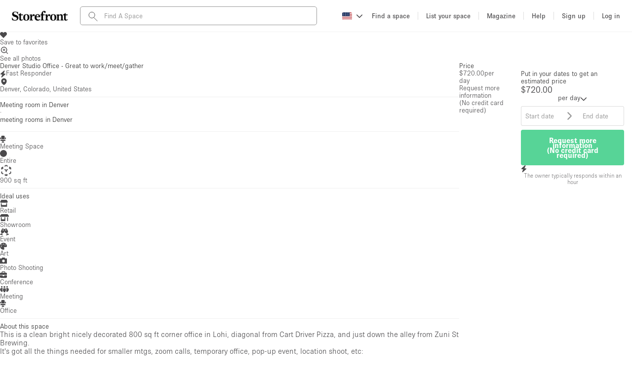

--- FILE ---
content_type: text/html; charset=utf-8
request_url: https://www.thestorefront.com/spaces/united-states/colorado/denver/42579-denver-studio-office
body_size: 48743
content:
<!DOCTYPE html><html lang="us" data-ng-app-name="TSFWeb" data-ng-class="{ 'basic-tier': User &amp;&amp; User._data &amp;&amp; User._data.listing_allowance === 0 &amp;&amp; 'us' !== 'fr', 'french-brand': 'us' === 'fr' }"><head><!-- we need to restrict libraries loading to the minimum on those pages to improve SEO performances--><!--  __    __     ______     ______   ______/\ "-./  \   /\  ___\   /\__  _\ /\  __ \
\ \ \-./\ \  \ \  __\   \/_/\ \/ \ \  __ \
 \ \_\ \ \_\  \ \_____\    \ \_\  \ \_\ \_\
  \/_/  \/_/   \/_____/     \/_/   \/_/\/_/
--><meta charset="UTF-8"><!--- TITLE
- VIEWPORT
- ROBOTS
- TWITTER
- FACEBOOK
- APPLE MOBILE
- ALTERNATE PAGES
- AGGREGATE RATING SCHEMA
--><!-- TITLE--><title>Denver Studio Office - Great to work/meet/gather | Storefront</title><meta name="title" content="Denver Studio Office - Great to work/meet/gather | Storefront"><meta property="og:title" content="Denver Studio Office - Great to work/meet/gather | Storefront"><meta name="twitter:title" content="Denver Studio Office - Great to work/meet/gather | Storefront"><!-- VIEWPORT--><meta name="viewport" content="height=device-height, width=device-width, initial-scale=1.0, minimum-scale=1.0, maximum-scale=1.0, user-scalable=no"><!-- ROBOTS--><meta name="description" content="This is a clean bright nicely decorated 800 sq ft corner office in Lohi, diagonal from Cart Driver Pizza, and just down the alley from Zuni St Brewing. "><meta name="keywords" content="Retail space rental, Showroom space rental, Event space rental, Art space rental, Photo Shooting space rental, Conference space rental, Meeting space rental, Office space rental, pop up shop, popup shop, pop-up shop, pop up store, popup store, pop-up store, storefront, thestorefront, the storefront, popup , "><meta property="og:description" content="This is a clean bright nicely decorated 800 sq ft corner office in Lohi, diagonal from Cart Driver Pizza, and just down the alley from Zuni St Brewing. "><meta property="og:site_name" content="Storefront"><meta property="og:type" content="website"><meta property="og:image" content="http://d1ih9tlfsfrtid.cloudfront.net/8IrtSMd3R62Zqr8a2XlY_StudioOffice4042.jpg"><meta property="og:image:url" content="http://d1ih9tlfsfrtid.cloudfront.net/8IrtSMd3R62Zqr8a2XlY_StudioOffice4042.jpg"><meta property="og:image:secure_url" content="https://d1ih9tlfsfrtid.cloudfront.net/8IrtSMd3R62Zqr8a2XlY_StudioOffice4042.jpg"><meta property="og:updated_time" content="2024-05-10T07:11:24Z"><meta property="og:url" content="https://www.thestorefront.com/spaces/united-states/colorado/denver/42579-denver-studio-office"><!-- TWITTER--><meta name="twitter:card" content="summary_large_image"><meta name="twitter:site" content="@Storefront"><meta name="twitter:creator" content="@Storefront"><meta name="twitter:description" content="This is a clean bright nicely decorated 800 sq ft corner office in Lohi, diagonal from Cart Driver Pizza, and just down the alley from Zuni St Brewing. "><meta name="twitter:image" content="https://d1ih9tlfsfrtid.cloudfront.net/8IrtSMd3R62Zqr8a2XlY_StudioOffice4042.jpg"><!-- FACEBOOK--><meta property="fb:app_id" content="128400337835951"><!-- APPLE MOBILE--><meta name="apple-mobile-web-app-capable" content="yes"><link rel="canonical" href="https://www.thestorefront.com/spaces/united-states/colorado/denver/42579-denver-studio-office"><!-- ALTERNATE PAGES--><link rel="alternate" hreflang="en" href="https://www.thestorefront.com/spaces/united-states/colorado/denver/42579-denver-studio-office"><link rel="alternate" hreflang="fr" href="https://www.thestorefront.com/fr/spaces/united-states/colorado/denver/42579-denver-studio-office"><link rel="alternate" hreflang="zh" href="https://www.thestorefront.com/hk/spaces/united-states/colorado/denver/42579-denver-studio-office"><link rel="alternate" hreflang="it" href="https://www.thestorefront.com/it/spaces/united-states/colorado/denver/42579-denver-studio-office"><link rel="alternate" hreflang="nl" href="https://www.thestorefront.com/nl/spaces/united-states/colorado/denver/42579-denver-studio-office"><link rel="alternate" hreflang="ko" href="https://www.thestorefront.com/kr/spaces/united-states/colorado/denver/42579-denver-studio-office"><link rel="alternate" hreflang="x-default" href="https://www.thestorefront.com/spaces/united-states/colorado/denver/42579-denver-studio-office"><link rel="icon" href="https://d2kity9bboyw3j.cloudfront.net/assets/images/brand/sf_favicon-7eaf1130.png" type="image/png"><!-- ______   ______     ______     __         ______     ______     _____/\  == \ /\  == \   /\  ___\   /\ \       /\  __ \   /\  __ \   /\  __-.
\ \  _-/ \ \  __<   \ \  __\   \ \ \____  \ \ \/\ \  \ \  __ \  \ \ \/\ \
 \ \_\    \ \_\ \_\  \ \_____\  \ \_____\  \ \_____\  \ \_\ \_\  \ \____-
  \/_/     \/_/ /_/   \/_____/   \/_____/   \/_____/   \/_/\/_/   \/____/
--><!-- preload critical resources (To keep under the viewport declaration)--><!-- Prevent against FOUC (Ant Design CSS)--><link rel="preload" href="https://d2kity9bboyw3j.cloudfront.net/assets/npm-871f1338-b1.css" as="style" fetchpriority="high" onload="this.rel='stylesheet'"><!-- Preload LCP--><link rel="preload" fetchpriority="high" as="image" media="(max-width: 768px)" href="//d1ih9tlfsfrtid.cloudfront.net/Bzk4zlwEQnCWcOFCwQyD_StudioOffice4042.jpg"><link rel="preload" fetchpriority="high" as="image" media="(min-width: 768px)" href="//d1ih9tlfsfrtid.cloudfront.net/8IrtSMd3R62Zqr8a2XlY_StudioOffice4042.jpg"><!-- ______   ______     ______     ______     ______     __   __     __   __     ______     ______     ______/\  == \ /\  == \   /\  ___\   /\  ___\   /\  __ \   /\ "-.\ \   /\ "-.\ \   /\  ___\   /\  ___\   /\__  _\
\ \  _-/ \ \  __<   \ \  __\   \ \ \____  \ \ \/\ \  \ \ \-.  \  \ \ \-.  \  \ \  __\   \ \ \____  \/_/\ \/
 \ \_\    \ \_\ \_\  \ \_____\  \ \_____\  \ \_____\  \ \_\\"\_\  \ \_\\"\_\  \ \_____\  \ \_____\    \ \_\
  \/_/     \/_/ /_/   \/_____/   \/_____/   \/_____/   \/_/ \/_/   \/_/ \/_/   \/_____/   \/_____/     \/_/
--><!-- critical domains--><!-- JQUERY / ANGULAR / PUSHER--><link rel="preconnect" href="https://cdnjs.cloudflare.com" crossorigin><link rel="preconnect" href="https://maps.google.com" crossorigin><!-- MAPBOX--><link rel="preconnect" href="https://api.mapbox.com" crossorigin><!-- STRIPE--><link rel="preconnect" href="https://js.stripe.com" crossorigin><!-- ADOBE TYPEKIT FONTS--><link rel="preconnect" href="https://use.typekit.net" crossorigin><!-- FONT AWESOME--><!-- _____     __   __     ______        ______   ______     ______     ______   ______     ______   ______     __  __/\  __-.  /\ "-.\ \   /\  ___\      /\  == \ /\  == \   /\  ___\   /\  ___\ /\  ___\   /\__  _\ /\  ___\   /\ \_\ \
\ \ \/\ \ \ \ \-.  \  \ \___  \     \ \  _-/ \ \  __<   \ \  __\   \ \  __\ \ \  __\   \/_/\ \/ \ \ \____  \ \  __ \
 \ \____-  \ \_\\"\_\  \/\_____\     \ \_\    \ \_\ \_\  \ \_____\  \ \_\    \ \_____\    \ \_\  \ \_____\  \ \_\ \_\
  \/____/   \/_/ \/_/   \/_____/      \/_/     \/_/ /_/   \/_____/   \/_/     \/_____/     \/_/   \/_____/   \/_/\/_/
--><!-- less critical domains--><!-- VWO--><link rel="dns-prefetch" href="https://dev.visualwebsiteoptimizer.com"><!-- PRISMIC--><link rel="dns-prefetch" href="https://storefront.cdn.prismic.io"><!-- API--><link rel="dns-prefetch" href="https://api.thestorefront.com"><!-- ASSETS CDN--><link rel="dns-prefetch" href="https://d2kity9bboyw3j.cloudfront.net"><!-- INTRO JS--><link rel="dns-prefetch" href="https://unpkg.com"><!-- ADD TO CALENDAR BUTTON (.COM ONLY)--><!-- ______     ______     __     ______   __     ______     ______     __            ______     ______     ______/\  ___\   /\  == \   /\ \   /\__  _\ /\ \   /\  ___\   /\  __ \   /\ \          /\  ___\   /\  ___\   /\  ___\
\ \ \____  \ \  __<   \ \ \  \/_/\ \/ \ \ \  \ \ \____  \ \  __ \  \ \ \____     \ \ \____  \ \___  \  \ \___  \
 \ \_____\  \ \_\ \_\  \ \_\    \ \_\  \ \_\  \ \_____\  \ \_\ \_\  \ \_____\     \ \_____\  \/\_____\  \/\_____\
  \/_____/   \/_/ /_/   \/_/     \/_/   \/_/   \/_____/   \/_/\/_/   \/_____/      \/_____/   \/_____/   \/_____/
--><!-- React Migration CSS (Preflight...)--><link rel="stylesheet" href="https://d2kity9bboyw3j.cloudfront.net/assets/migration-47088473-b1.css" media="all"><!-- page style mixin--><link rel="stylesheet" href="https://d2kity9bboyw3j.cloudfront.net/assets/listing-style-3af8eb3c-b1.css" media="all"><!-- MAIN CSS BUNDLE--><!-- ADOBE TYPEKIT FONTS--><link rel="stylesheet" href="https://use.typekit.net/dpa6dxn.css" media="print" onload="this.media='all'"><!-- _____     ______     ______   ______     ______     ______     ______     _____        ______     ______     ______/\  __-.  /\  ___\   /\  ___\ /\  ___\   /\  == \   /\  == \   /\  ___\   /\  __-.     /\  ___\   /\  ___\   /\  ___\
\ \ \/\ \ \ \  __\   \ \  __\ \ \  __\   \ \  __<   \ \  __<   \ \  __\   \ \ \/\ \    \ \ \____  \ \___  \  \ \___  \
 \ \____-  \ \_____\  \ \_\    \ \_____\  \ \_\ \_\  \ \_\ \_\  \ \_____\  \ \____-     \ \_____\  \/\_____\  \/\_____\
  \/____/   \/_____/   \/_/     \/_____/   \/_/ /_/   \/_/ /_/   \/_____/   \/____/      \/_____/   \/_____/   \/_____/
--><link rel="stylesheet" href="https://d2kity9bboyw3j.cloudfront.net/assets/vendor-b45a0322-b1.css" media="print" onload="this.media='all'"><!-- MAPBOX GL CSS--><link href="" rel="stylesheet" media="print" onload="this.media='all'"><!-- INTRO JS--><link href="" rel="stylesheet" media="print" onload="this.media='all'"><!-- ______     ______     __     ______   __     ______     ______     __              __     ______/\  ___\   /\  == \   /\ \   /\__  _\ /\ \   /\  ___\   /\  __ \   /\ \            /\ \   /\  ___\
\ \ \____  \ \  __<   \ \ \  \/_/\ \/ \ \ \  \ \ \____  \ \  __ \  \ \ \____      _\_\ \  \ \___  \
 \ \_____\  \ \_\ \_\  \ \_\    \ \_\  \ \_\  \ \_____\  \ \_\ \_\  \ \_____\    /\_____\  \/\_____\
  \/_____/   \/_/ /_/   \/_/     \/_/   \/_/   \/_____/   \/_/\/_/   \/_____/    \/_____/   \/_____/
--><!-- JQUERY--><script src="https://d2kity9bboyw3j.cloudfront.net/assets/scripts/jquery.2.2.1.min-c2a84344-b1.js"></script><!-- SSR Preload--><script>(function (window) {
  Object.assign(window,
    {"PRELOAD":{"locale":"en-US","positionTypes":[{"value":"BASEMENT","label":"basement"},{"value":"GROUND_FLOOR_BACKYARD","label":"ground_floor_backyard"},{"value":"GROUND_FLOOR_STREET","label":"ground_floor_street"},{"value":"SHOPPING_MALL","label":"shopping_mall"},{"value":"TERRACE","label":"terrace"},{"value":"UPSTAIRS","label":"upstairs"},{"value":"OTHER","label":"other"}],"searchFilterProjectTypes":[{"value":5,"id":5,"label":"Retail","name":"Retail","ranking":0,"icon":"icon-retail.svg"},{"value":11,"id":11,"label":"Showroom","name":"Showroom","ranking":0,"icon":"icon-showroom.svg"},{"value":18,"id":18,"label":"Event","name":"Event","ranking":0,"icon":"icon-event.svg"},{"value":29,"id":29,"label":"Art","name":"Art","ranking":0,"icon":"icon-art.svg"},{"value":34,"id":34,"label":"Food","name":"Food","ranking":0,"icon":"icon-food.svg"},{"value":36,"id":36,"label":"Photo Shooting","name":"Photo Shooting","ranking":0,"icon":"icon-photo-shooting.svg"},{"value":37,"id":37,"label":"Conference","name":"Conference","ranking":0,"icon":"icon-conference.svg"},{"value":38,"id":38,"label":"Meeting","name":"Meeting","ranking":0,"icon":"icon-meeting.svg"},{"value":39,"id":39,"label":"Office","name":"Office","ranking":0,"icon":"icon-office.svg"},{"value":40,"id":40,"label":"Shop Share","name":"Shop Share","ranking":0,"icon":"icon-shop-share.svg"}],"locales":[{"name":"Australia","code":"AU","locale":"en_AU","currency":{"unit":"AUD","format":"%u%n","symbol":"AUD","separator":".","delimiter":",","precision":2},"area":{"unit":"m²","format":"%n %u","separator":".","delimiter":",","precision":1},"pricing":{"has_vat":true},"search":{"price_max":500000},"concierge_price_ranges":{"day":[{"value":{"min":1000,"max":1999},"label":"AUD1,000.00 - AUD1,999.00"},{"value":{"min":2000,"max":2999},"label":"AUD2,000.00 - AUD2,999.00"},{"value":{"min":3000,"max":null},"label":"AUD3,000.00 +"}],"week":[{"value":{"min":6000,"max":7999},"label":"AUD6,000.00 - AUD7,999.00"},{"value":{"min":8000,"max":9999},"label":"AUD8,000.00 - AUD9,999.00"},{"value":{"min":10000,"max":null},"label":"AUD10,000.00 +"}],"month":[{"value":{"min":20000,"max":29999},"label":"AUD20,000.00 - AUD29,999.00"},{"value":{"min":30000,"max":39999},"label":"AUD30,000.00 - AUD39,999.00"},{"value":{"min":40000,"max":null},"label":"AUD40,000.00 +"}]}},{"name":"Australia","code":"AUS","locale":"en_AU","currency":{"unit":"AUD","format":"%u%n","symbol":"AUD","separator":".","delimiter":",","precision":2},"area":{"unit":"m²","format":"%n %u","separator":".","delimiter":",","precision":1},"pricing":{"has_vat":true},"search":{"price_max":500000},"concierge_price_ranges":{"day":[{"value":{"min":1000,"max":1999},"label":"AUD1,000.00 - AUD1,999.00"},{"value":{"min":2000,"max":2999},"label":"AUD2,000.00 - AUD2,999.00"},{"value":{"min":3000,"max":null},"label":"AUD3,000.00 +"}],"week":[{"value":{"min":6000,"max":7999},"label":"AUD6,000.00 - AUD7,999.00"},{"value":{"min":8000,"max":9999},"label":"AUD8,000.00 - AUD9,999.00"},{"value":{"min":10000,"max":null},"label":"AUD10,000.00 +"}],"month":[{"value":{"min":20000,"max":29999},"label":"AUD20,000.00 - AUD29,999.00"},{"value":{"min":30000,"max":39999},"label":"AUD30,000.00 - AUD39,999.00"},{"value":{"min":40000,"max":null},"label":"AUD40,000.00 +"}]}},{"name":"Belgium","code":"BE","locale":"fr_BE","currency":{"unit":"€","format":"%n%u","symbol":"EUR","separator":",","delimiter":".","precision":2},"area":{"unit":"m²","format":"%n %u","separator":",","delimiter":".","precision":1},"pricing":{"has_vat":true},"search":{"price_max":500000},"concierge_price_ranges":{"day":[{"value":{"min":1000,"max":1999},"label":"1.000,00€ - 1.999,00€"},{"value":{"min":2000,"max":2999},"label":"2.000,00€ - 2.999,00€"},{"value":{"min":3000,"max":null},"label":"3.000,00€ +"}],"week":[{"value":{"min":6000,"max":7999},"label":"6.000,00€ - 7.999,00€"},{"value":{"min":8000,"max":9999},"label":"8.000,00€ - 9.999,00€"},{"value":{"min":10000,"max":null},"label":"10.000,00€ +"}],"month":[{"value":{"min":20000,"max":29999},"label":"20.000,00€ - 29.999,00€"},{"value":{"min":30000,"max":39999},"label":"30.000,00€ - 39.999,00€"},{"value":{"min":40000,"max":null},"label":"40.000,00€ +"}]}},{"name":"Belgium","code":"BEL","locale":"fr_BE","currency":{"unit":"€","format":"%n%u","symbol":"EUR","separator":",","delimiter":".","precision":2},"area":{"unit":"m²","format":"%n %u","separator":",","delimiter":".","precision":1},"pricing":{"has_vat":true},"search":{"price_max":500000},"concierge_price_ranges":{"day":[{"value":{"min":1000,"max":1999},"label":"1.000,00€ - 1.999,00€"},{"value":{"min":2000,"max":2999},"label":"2.000,00€ - 2.999,00€"},{"value":{"min":3000,"max":null},"label":"3.000,00€ +"}],"week":[{"value":{"min":6000,"max":7999},"label":"6.000,00€ - 7.999,00€"},{"value":{"min":8000,"max":9999},"label":"8.000,00€ - 9.999,00€"},{"value":{"min":10000,"max":null},"label":"10.000,00€ +"}],"month":[{"value":{"min":20000,"max":29999},"label":"20.000,00€ - 29.999,00€"},{"value":{"min":30000,"max":39999},"label":"30.000,00€ - 39.999,00€"},{"value":{"min":40000,"max":null},"label":"40.000,00€ +"}]}},{"name":"Canada","code":"CA","locale":"en_CA","currency":{"unit":"CA$","format":"%u%n","symbol":"CAD","separator":".","delimiter":",","precision":2},"area":{"unit":"sq ft","format":"%n %u","separator":".","delimiter":",","precision":1},"pricing":{"has_vat":true},"search":{"price_max":500000},"concierge_price_ranges":{"day":[{"value":{"min":1000,"max":1999},"label":"CA$1,000.00 - CA$1,999.00"},{"value":{"min":2000,"max":2999},"label":"CA$2,000.00 - CA$2,999.00"},{"value":{"min":3000,"max":null},"label":"CA$3,000.00 +"}],"week":[{"value":{"min":6000,"max":7999},"label":"CA$6,000.00 - CA$7,999.00"},{"value":{"min":8000,"max":9999},"label":"CA$8,000.00 - CA$9,999.00"},{"value":{"min":10000,"max":null},"label":"CA$10,000.00 +"}],"month":[{"value":{"min":20000,"max":29999},"label":"CA$20,000.00 - CA$29,999.00"},{"value":{"min":30000,"max":39999},"label":"CA$30,000.00 - CA$39,999.00"},{"value":{"min":40000,"max":null},"label":"CA$40,000.00 +"}]}},{"name":"Canada","code":"CAN","locale":"en_CA","currency":{"unit":"CA$","format":"%u%n","symbol":"CAD","separator":".","delimiter":",","precision":2},"area":{"unit":"sq ft","format":"%n %u","separator":".","delimiter":",","precision":1},"pricing":{"has_vat":true},"search":{"price_max":500000},"concierge_price_ranges":{"day":[{"value":{"min":1000,"max":1999},"label":"CA$1,000.00 - CA$1,999.00"},{"value":{"min":2000,"max":2999},"label":"CA$2,000.00 - CA$2,999.00"},{"value":{"min":3000,"max":null},"label":"CA$3,000.00 +"}],"week":[{"value":{"min":6000,"max":7999},"label":"CA$6,000.00 - CA$7,999.00"},{"value":{"min":8000,"max":9999},"label":"CA$8,000.00 - CA$9,999.00"},{"value":{"min":10000,"max":null},"label":"CA$10,000.00 +"}],"month":[{"value":{"min":20000,"max":29999},"label":"CA$20,000.00 - CA$29,999.00"},{"value":{"min":30000,"max":39999},"label":"CA$30,000.00 - CA$39,999.00"},{"value":{"min":40000,"max":null},"label":"CA$40,000.00 +"}]}},{"name":"China","code":"CN","locale":"zh_CN","currency":{"unit":"¥","format":"%u%n","symbol":"CNY","separator":".","delimiter":",","precision":2},"area":{"unit":"m²","format":"%n %u","separator":".","delimiter":",","precision":1},"pricing":{"has_vat":false},"search":{"price_max":500000},"concierge_price_ranges":{"day":[{"value":{"min":1000,"max":1999},"label":"¥1,000.00 - ¥1,999.00"},{"value":{"min":2000,"max":2999},"label":"¥2,000.00 - ¥2,999.00"},{"value":{"min":3000,"max":null},"label":"¥3,000.00 +"}],"week":[{"value":{"min":6000,"max":7999},"label":"¥6,000.00 - ¥7,999.00"},{"value":{"min":8000,"max":9999},"label":"¥8,000.00 - ¥9,999.00"},{"value":{"min":10000,"max":null},"label":"¥10,000.00 +"}],"month":[{"value":{"min":20000,"max":29999},"label":"¥20,000.00 - ¥29,999.00"},{"value":{"min":30000,"max":39999},"label":"¥30,000.00 - ¥39,999.00"},{"value":{"min":40000,"max":null},"label":"¥40,000.00 +"}]}},{"name":"China","code":"CHN","locale":"zh_CN","currency":{"unit":"¥","format":"%u%n","symbol":"CNY","separator":".","delimiter":",","precision":2},"area":{"unit":"m²","format":"%n %u","separator":".","delimiter":",","precision":1},"pricing":{"has_vat":false},"search":{"price_max":500000},"concierge_price_ranges":{"day":[{"value":{"min":1000,"max":1999},"label":"¥1,000.00 - ¥1,999.00"},{"value":{"min":2000,"max":2999},"label":"¥2,000.00 - ¥2,999.00"},{"value":{"min":3000,"max":null},"label":"¥3,000.00 +"}],"week":[{"value":{"min":6000,"max":7999},"label":"¥6,000.00 - ¥7,999.00"},{"value":{"min":8000,"max":9999},"label":"¥8,000.00 - ¥9,999.00"},{"value":{"min":10000,"max":null},"label":"¥10,000.00 +"}],"month":[{"value":{"min":20000,"max":29999},"label":"¥20,000.00 - ¥29,999.00"},{"value":{"min":30000,"max":39999},"label":"¥30,000.00 - ¥39,999.00"},{"value":{"min":40000,"max":null},"label":"¥40,000.00 +"}]}},{"name":"Czech Republic","code":"CZ","locale":"cs_CZ","currency":{"unit":"Kč","format":"%u%n","symbol":"CZK","separator":" ","delimiter":",","precision":2},"area":{"unit":"m²","format":"%n %u","separator":" ","delimiter":",","precision":1},"pricing":{"has_vat":true},"search":{"price_max":500000},"concierge_price_ranges":{"day":[{"value":{"min":1000,"max":1999},"label":"Kč1,000 00 - Kč1,999 00"},{"value":{"min":2000,"max":2999},"label":"Kč2,000 00 - Kč2,999 00"},{"value":{"min":3000,"max":null},"label":"Kč3,000 00 +"}],"week":[{"value":{"min":6000,"max":7999},"label":"Kč6,000 00 - Kč7,999 00"},{"value":{"min":8000,"max":9999},"label":"Kč8,000 00 - Kč9,999 00"},{"value":{"min":10000,"max":null},"label":"Kč10,000 00 +"}],"month":[{"value":{"min":20000,"max":29999},"label":"Kč20,000 00 - Kč29,999 00"},{"value":{"min":30000,"max":39999},"label":"Kč30,000 00 - Kč39,999 00"},{"value":{"min":40000,"max":null},"label":"Kč40,000 00 +"}]}},{"name":"Czech Republic","code":"CZE","locale":"cs_CZ","currency":{"unit":"Kč","format":"%u%n","symbol":"CZK","separator":" ","delimiter":",","precision":2},"area":{"unit":"m²","format":"%n %u","separator":" ","delimiter":",","precision":1},"pricing":{"has_vat":true},"search":{"price_max":500000},"concierge_price_ranges":{"day":[{"value":{"min":1000,"max":1999},"label":"Kč1,000 00 - Kč1,999 00"},{"value":{"min":2000,"max":2999},"label":"Kč2,000 00 - Kč2,999 00"},{"value":{"min":3000,"max":null},"label":"Kč3,000 00 +"}],"week":[{"value":{"min":6000,"max":7999},"label":"Kč6,000 00 - Kč7,999 00"},{"value":{"min":8000,"max":9999},"label":"Kč8,000 00 - Kč9,999 00"},{"value":{"min":10000,"max":null},"label":"Kč10,000 00 +"}],"month":[{"value":{"min":20000,"max":29999},"label":"Kč20,000 00 - Kč29,999 00"},{"value":{"min":30000,"max":39999},"label":"Kč30,000 00 - Kč39,999 00"},{"value":{"min":40000,"max":null},"label":"Kč40,000 00 +"}]}},{"name":"France","code":"FR","locale":"fr_FR","currency":{"unit":"€","format":"%n%u","symbol":"EUR","separator":",","delimiter":".","precision":2},"area":{"unit":"m²","format":"%n %u","separator":",","delimiter":".","precision":1},"pricing":{"has_vat":true},"search":{"price_max":500000},"concierge_price_ranges":{"day":[{"value":{"min":1000,"max":1999},"label":"1.000,00€ - 1.999,00€"},{"value":{"min":2000,"max":2999},"label":"2.000,00€ - 2.999,00€"},{"value":{"min":3000,"max":null},"label":"3.000,00€ +"}],"week":[{"value":{"min":6000,"max":7999},"label":"6.000,00€ - 7.999,00€"},{"value":{"min":8000,"max":9999},"label":"8.000,00€ - 9.999,00€"},{"value":{"min":10000,"max":null},"label":"10.000,00€ +"}],"month":[{"value":{"min":20000,"max":29999},"label":"20.000,00€ - 29.999,00€"},{"value":{"min":30000,"max":39999},"label":"30.000,00€ - 39.999,00€"},{"value":{"min":40000,"max":null},"label":"40.000,00€ +"}]}},{"name":"France","code":"FRA","locale":"fr_FR","currency":{"unit":"€","format":"%n%u","symbol":"EUR","separator":",","delimiter":".","precision":2},"area":{"unit":"m²","format":"%n %u","separator":",","delimiter":".","precision":1},"pricing":{"has_vat":true},"search":{"price_max":500000},"concierge_price_ranges":{"day":[{"value":{"min":1000,"max":1999},"label":"1.000,00€ - 1.999,00€"},{"value":{"min":2000,"max":2999},"label":"2.000,00€ - 2.999,00€"},{"value":{"min":3000,"max":null},"label":"3.000,00€ +"}],"week":[{"value":{"min":6000,"max":7999},"label":"6.000,00€ - 7.999,00€"},{"value":{"min":8000,"max":9999},"label":"8.000,00€ - 9.999,00€"},{"value":{"min":10000,"max":null},"label":"10.000,00€ +"}],"month":[{"value":{"min":20000,"max":29999},"label":"20.000,00€ - 29.999,00€"},{"value":{"min":30000,"max":39999},"label":"30.000,00€ - 39.999,00€"},{"value":{"min":40000,"max":null},"label":"40.000,00€ +"}]}},{"name":"Germany","code":"DE","locale":"de_DE","currency":{"unit":"€","format":"%n%u","symbol":"EUR","separator":",","delimiter":".","precision":2},"area":{"unit":"m²","format":"%n %u","separator":",","delimiter":".","precision":1},"pricing":{"has_vat":true},"search":{"price_max":500000},"concierge_price_ranges":{"day":[{"value":{"min":1000,"max":1999},"label":"1.000,00€ - 1.999,00€"},{"value":{"min":2000,"max":2999},"label":"2.000,00€ - 2.999,00€"},{"value":{"min":3000,"max":null},"label":"3.000,00€ +"}],"week":[{"value":{"min":6000,"max":7999},"label":"6.000,00€ - 7.999,00€"},{"value":{"min":8000,"max":9999},"label":"8.000,00€ - 9.999,00€"},{"value":{"min":10000,"max":null},"label":"10.000,00€ +"}],"month":[{"value":{"min":20000,"max":29999},"label":"20.000,00€ - 29.999,00€"},{"value":{"min":30000,"max":39999},"label":"30.000,00€ - 39.999,00€"},{"value":{"min":40000,"max":null},"label":"40.000,00€ +"}]}},{"name":"Germany","code":"DEU","locale":"de_DE","currency":{"unit":"€","format":"%n%u","symbol":"EUR","separator":",","delimiter":".","precision":2},"area":{"unit":"m²","format":"%n %u","separator":",","delimiter":".","precision":1},"pricing":{"has_vat":true},"search":{"price_max":500000},"concierge_price_ranges":{"day":[{"value":{"min":1000,"max":1999},"label":"1.000,00€ - 1.999,00€"},{"value":{"min":2000,"max":2999},"label":"2.000,00€ - 2.999,00€"},{"value":{"min":3000,"max":null},"label":"3.000,00€ +"}],"week":[{"value":{"min":6000,"max":7999},"label":"6.000,00€ - 7.999,00€"},{"value":{"min":8000,"max":9999},"label":"8.000,00€ - 9.999,00€"},{"value":{"min":10000,"max":null},"label":"10.000,00€ +"}],"month":[{"value":{"min":20000,"max":29999},"label":"20.000,00€ - 29.999,00€"},{"value":{"min":30000,"max":39999},"label":"30.000,00€ - 39.999,00€"},{"value":{"min":40000,"max":null},"label":"40.000,00€ +"}]}},{"name":"Hong Kong","code":"HK","locale":"zh_HK","currency":{"unit":"HK$","format":"%u%n","symbol":"HKD","separator":".","delimiter":",","precision":2},"area":{"unit":"sq ft","format":"%n %u","separator":".","delimiter":",","precision":1},"pricing":{"has_vat":false},"search":{"price_max":5000000},"concierge_price_ranges":{"day":[{"value":{"min":8000,"max":15999},"label":"HK$8,000.00 - HK$15,999.00"},{"value":{"min":16000,"max":23999},"label":"HK$16,000.00 - HK$23,999.00"},{"value":{"min":24000,"max":null},"label":"HK$24,000.00 +"}],"week":[{"value":{"min":48000,"max":63999},"label":"HK$48,000.00 - HK$63,999.00"},{"value":{"min":64000,"max":79999},"label":"HK$64,000.00 - HK$79,999.00"},{"value":{"min":80000,"max":null},"label":"HK$80,000.00 +"}],"month":[{"value":{"min":160000,"max":239999},"label":"HK$160,000.00 - HK$239,999.00"},{"value":{"min":240000,"max":319999},"label":"HK$240,000.00 - HK$319,999.00"},{"value":{"min":320000,"max":null},"label":"HK$320,000.00 +"}]}},{"name":"Hong Kong","code":"HKG","locale":"zh_HK","currency":{"unit":"HK$","format":"%u%n","symbol":"HKD","separator":".","delimiter":",","precision":2},"area":{"unit":"sq ft","format":"%n %u","separator":".","delimiter":",","precision":1},"pricing":{"has_vat":false},"search":{"price_max":5000000},"concierge_price_ranges":{"day":[{"value":{"min":8000,"max":15999},"label":"HK$8,000.00 - HK$15,999.00"},{"value":{"min":16000,"max":23999},"label":"HK$16,000.00 - HK$23,999.00"},{"value":{"min":24000,"max":null},"label":"HK$24,000.00 +"}],"week":[{"value":{"min":48000,"max":63999},"label":"HK$48,000.00 - HK$63,999.00"},{"value":{"min":64000,"max":79999},"label":"HK$64,000.00 - HK$79,999.00"},{"value":{"min":80000,"max":null},"label":"HK$80,000.00 +"}],"month":[{"value":{"min":160000,"max":239999},"label":"HK$160,000.00 - HK$239,999.00"},{"value":{"min":240000,"max":319999},"label":"HK$240,000.00 - HK$319,999.00"},{"value":{"min":320000,"max":null},"label":"HK$320,000.00 +"}]}},{"name":"Italy","code":"IT","locale":"it_IT","currency":{"unit":"€","format":"%n%u","symbol":"EUR","separator":",","delimiter":".","precision":2},"area":{"unit":"m²","format":"%n %u","separator":",","delimiter":".","precision":1},"pricing":{"has_vat":true},"search":{"price_max":500000},"concierge_price_ranges":{"day":[{"value":{"min":1000,"max":1999},"label":"1.000,00€ - 1.999,00€"},{"value":{"min":2000,"max":2999},"label":"2.000,00€ - 2.999,00€"},{"value":{"min":3000,"max":null},"label":"3.000,00€ +"}],"week":[{"value":{"min":6000,"max":7999},"label":"6.000,00€ - 7.999,00€"},{"value":{"min":8000,"max":9999},"label":"8.000,00€ - 9.999,00€"},{"value":{"min":10000,"max":null},"label":"10.000,00€ +"}],"month":[{"value":{"min":20000,"max":29999},"label":"20.000,00€ - 29.999,00€"},{"value":{"min":30000,"max":39999},"label":"30.000,00€ - 39.999,00€"},{"value":{"min":40000,"max":null},"label":"40.000,00€ +"}]}},{"name":"Italy","code":"ITA","locale":"it_IT","currency":{"unit":"€","format":"%n%u","symbol":"EUR","separator":",","delimiter":".","precision":2},"area":{"unit":"m²","format":"%n %u","separator":",","delimiter":".","precision":1},"pricing":{"has_vat":true},"search":{"price_max":500000},"concierge_price_ranges":{"day":[{"value":{"min":1000,"max":1999},"label":"1.000,00€ - 1.999,00€"},{"value":{"min":2000,"max":2999},"label":"2.000,00€ - 2.999,00€"},{"value":{"min":3000,"max":null},"label":"3.000,00€ +"}],"week":[{"value":{"min":6000,"max":7999},"label":"6.000,00€ - 7.999,00€"},{"value":{"min":8000,"max":9999},"label":"8.000,00€ - 9.999,00€"},{"value":{"min":10000,"max":null},"label":"10.000,00€ +"}],"month":[{"value":{"min":20000,"max":29999},"label":"20.000,00€ - 29.999,00€"},{"value":{"min":30000,"max":39999},"label":"30.000,00€ - 39.999,00€"},{"value":{"min":40000,"max":null},"label":"40.000,00€ +"}]}},{"name":"Macau","code":"MO","locale":"zh_MO","currency":{"unit":"HK$","format":"%u%n","symbol":"HKD","separator":".","delimiter":",","precision":2},"area":{"unit":"sq ft","format":"%n %u","separator":".","delimiter":",","precision":1},"pricing":{"has_vat":false},"search":{"price_max":5000000},"concierge_price_ranges":{"day":[{"value":{"min":8000,"max":15999},"label":"HK$8,000.00 - HK$15,999.00"},{"value":{"min":16000,"max":23999},"label":"HK$16,000.00 - HK$23,999.00"},{"value":{"min":24000,"max":null},"label":"HK$24,000.00 +"}],"week":[{"value":{"min":48000,"max":63999},"label":"HK$48,000.00 - HK$63,999.00"},{"value":{"min":64000,"max":79999},"label":"HK$64,000.00 - HK$79,999.00"},{"value":{"min":80000,"max":null},"label":"HK$80,000.00 +"}],"month":[{"value":{"min":160000,"max":239999},"label":"HK$160,000.00 - HK$239,999.00"},{"value":{"min":240000,"max":319999},"label":"HK$240,000.00 - HK$319,999.00"},{"value":{"min":320000,"max":null},"label":"HK$320,000.00 +"}]}},{"name":"Macau","code":"MAC","locale":"zh_MO","currency":{"unit":"HK$","format":"%u%n","symbol":"HKD","separator":".","delimiter":",","precision":2},"area":{"unit":"sq ft","format":"%n %u","separator":".","delimiter":",","precision":1},"pricing":{"has_vat":false},"search":{"price_max":5000000},"concierge_price_ranges":{"day":[{"value":{"min":8000,"max":15999},"label":"HK$8,000.00 - HK$15,999.00"},{"value":{"min":16000,"max":23999},"label":"HK$16,000.00 - HK$23,999.00"},{"value":{"min":24000,"max":null},"label":"HK$24,000.00 +"}],"week":[{"value":{"min":48000,"max":63999},"label":"HK$48,000.00 - HK$63,999.00"},{"value":{"min":64000,"max":79999},"label":"HK$64,000.00 - HK$79,999.00"},{"value":{"min":80000,"max":null},"label":"HK$80,000.00 +"}],"month":[{"value":{"min":160000,"max":239999},"label":"HK$160,000.00 - HK$239,999.00"},{"value":{"min":240000,"max":319999},"label":"HK$240,000.00 - HK$319,999.00"},{"value":{"min":320000,"max":null},"label":"HK$320,000.00 +"}]}},{"name":"Malaysia","code":"MY","locale":"ms_MY","currency":{"unit":"RM","format":"%u%n","symbol":"MYR","separator":".","delimiter":",","precision":2},"area":{"unit":"m²","format":"%n %u","separator":".","delimiter":",","precision":1},"pricing":{"has_vat":true},"search":{"price_max":500000},"concierge_price_ranges":{"day":[{"value":{"min":1000,"max":1999},"label":"RM1,000.00 - RM1,999.00"},{"value":{"min":2000,"max":2999},"label":"RM2,000.00 - RM2,999.00"},{"value":{"min":3000,"max":null},"label":"RM3,000.00 +"}],"week":[{"value":{"min":6000,"max":7999},"label":"RM6,000.00 - RM7,999.00"},{"value":{"min":8000,"max":9999},"label":"RM8,000.00 - RM9,999.00"},{"value":{"min":10000,"max":null},"label":"RM10,000.00 +"}],"month":[{"value":{"min":20000,"max":29999},"label":"RM20,000.00 - RM29,999.00"},{"value":{"min":30000,"max":39999},"label":"RM30,000.00 - RM39,999.00"},{"value":{"min":40000,"max":null},"label":"RM40,000.00 +"}]}},{"name":"Malaysia","code":"MYS","locale":"ms_MY","currency":{"unit":"RM","format":"%u%n","symbol":"MYR","separator":".","delimiter":",","precision":2},"area":{"unit":"m²","format":"%n %u","separator":".","delimiter":",","precision":1},"pricing":{"has_vat":true},"search":{"price_max":500000},"concierge_price_ranges":{"day":[{"value":{"min":1000,"max":1999},"label":"RM1,000.00 - RM1,999.00"},{"value":{"min":2000,"max":2999},"label":"RM2,000.00 - RM2,999.00"},{"value":{"min":3000,"max":null},"label":"RM3,000.00 +"}],"week":[{"value":{"min":6000,"max":7999},"label":"RM6,000.00 - RM7,999.00"},{"value":{"min":8000,"max":9999},"label":"RM8,000.00 - RM9,999.00"},{"value":{"min":10000,"max":null},"label":"RM10,000.00 +"}],"month":[{"value":{"min":20000,"max":29999},"label":"RM20,000.00 - RM29,999.00"},{"value":{"min":30000,"max":39999},"label":"RM30,000.00 - RM39,999.00"},{"value":{"min":40000,"max":null},"label":"RM40,000.00 +"}]}},{"name":"Netherlands","code":"NL","locale":"nl_NL","currency":{"unit":"€","format":"%n%u","symbol":"EUR","separator":",","delimiter":".","precision":2},"area":{"unit":"m²","format":"%n %u","separator":",","delimiter":".","precision":1},"pricing":{"has_vat":true},"search":{"price_max":500000},"concierge_price_ranges":{"day":[{"value":{"min":1000,"max":1999},"label":"1.000,00€ - 1.999,00€"},{"value":{"min":2000,"max":2999},"label":"2.000,00€ - 2.999,00€"},{"value":{"min":3000,"max":null},"label":"3.000,00€ +"}],"week":[{"value":{"min":6000,"max":7999},"label":"6.000,00€ - 7.999,00€"},{"value":{"min":8000,"max":9999},"label":"8.000,00€ - 9.999,00€"},{"value":{"min":10000,"max":null},"label":"10.000,00€ +"}],"month":[{"value":{"min":20000,"max":29999},"label":"20.000,00€ - 29.999,00€"},{"value":{"min":30000,"max":39999},"label":"30.000,00€ - 39.999,00€"},{"value":{"min":40000,"max":null},"label":"40.000,00€ +"}]}},{"name":"Netherlands","code":"NLD","locale":"nl_NL","currency":{"unit":"€","format":"%n%u","symbol":"EUR","separator":",","delimiter":".","precision":2},"area":{"unit":"m²","format":"%n %u","separator":",","delimiter":".","precision":1},"pricing":{"has_vat":true},"search":{"price_max":500000},"concierge_price_ranges":{"day":[{"value":{"min":1000,"max":1999},"label":"1.000,00€ - 1.999,00€"},{"value":{"min":2000,"max":2999},"label":"2.000,00€ - 2.999,00€"},{"value":{"min":3000,"max":null},"label":"3.000,00€ +"}],"week":[{"value":{"min":6000,"max":7999},"label":"6.000,00€ - 7.999,00€"},{"value":{"min":8000,"max":9999},"label":"8.000,00€ - 9.999,00€"},{"value":{"min":10000,"max":null},"label":"10.000,00€ +"}],"month":[{"value":{"min":20000,"max":29999},"label":"20.000,00€ - 29.999,00€"},{"value":{"min":30000,"max":39999},"label":"30.000,00€ - 39.999,00€"},{"value":{"min":40000,"max":null},"label":"40.000,00€ +"}]}},{"name":"Spain","code":"ES","locale":"es_ES","currency":{"unit":"€","format":"%n%u","symbol":"EUR","separator":",","delimiter":".","precision":2},"area":{"unit":"m²","format":"%n %u","separator":",","delimiter":".","precision":1},"pricing":{"has_vat":true},"search":{"price_max":500000},"concierge_price_ranges":{"day":[{"value":{"min":1000,"max":1999},"label":"1.000,00€ - 1.999,00€"},{"value":{"min":2000,"max":2999},"label":"2.000,00€ - 2.999,00€"},{"value":{"min":3000,"max":null},"label":"3.000,00€ +"}],"week":[{"value":{"min":6000,"max":7999},"label":"6.000,00€ - 7.999,00€"},{"value":{"min":8000,"max":9999},"label":"8.000,00€ - 9.999,00€"},{"value":{"min":10000,"max":null},"label":"10.000,00€ +"}],"month":[{"value":{"min":20000,"max":29999},"label":"20.000,00€ - 29.999,00€"},{"value":{"min":30000,"max":39999},"label":"30.000,00€ - 39.999,00€"},{"value":{"min":40000,"max":null},"label":"40.000,00€ +"}]}},{"name":"Spain","code":"ESP","locale":"es_ES","currency":{"unit":"€","format":"%n%u","symbol":"EUR","separator":",","delimiter":".","precision":2},"area":{"unit":"m²","format":"%n %u","separator":",","delimiter":".","precision":1},"pricing":{"has_vat":true},"search":{"price_max":500000},"concierge_price_ranges":{"day":[{"value":{"min":1000,"max":1999},"label":"1.000,00€ - 1.999,00€"},{"value":{"min":2000,"max":2999},"label":"2.000,00€ - 2.999,00€"},{"value":{"min":3000,"max":null},"label":"3.000,00€ +"}],"week":[{"value":{"min":6000,"max":7999},"label":"6.000,00€ - 7.999,00€"},{"value":{"min":8000,"max":9999},"label":"8.000,00€ - 9.999,00€"},{"value":{"min":10000,"max":null},"label":"10.000,00€ +"}],"month":[{"value":{"min":20000,"max":29999},"label":"20.000,00€ - 29.999,00€"},{"value":{"min":30000,"max":39999},"label":"30.000,00€ - 39.999,00€"},{"value":{"min":40000,"max":null},"label":"40.000,00€ +"}]}},{"name":"Singapore","code":"SG","locale":"en_SG","currency":{"unit":"SGD","format":"%u%n","symbol":"SGD","separator":".","delimiter":",","precision":2},"area":{"unit":"m²","format":"%n %u","separator":".","delimiter":",","precision":1},"pricing":{"has_vat":false},"search":{"price_max":500000},"concierge_price_ranges":{"day":[{"value":{"min":1000,"max":1999},"label":"SGD1,000.00 - SGD1,999.00"},{"value":{"min":2000,"max":2999},"label":"SGD2,000.00 - SGD2,999.00"},{"value":{"min":3000,"max":null},"label":"SGD3,000.00 +"}],"week":[{"value":{"min":6000,"max":7999},"label":"SGD6,000.00 - SGD7,999.00"},{"value":{"min":8000,"max":9999},"label":"SGD8,000.00 - SGD9,999.00"},{"value":{"min":10000,"max":null},"label":"SGD10,000.00 +"}],"month":[{"value":{"min":20000,"max":29999},"label":"SGD20,000.00 - SGD29,999.00"},{"value":{"min":30000,"max":39999},"label":"SGD30,000.00 - SGD39,999.00"},{"value":{"min":40000,"max":null},"label":"SGD40,000.00 +"}]}},{"name":"Singapore","code":"SGP","locale":"en_SG","currency":{"unit":"SGD","format":"%u%n","symbol":"SGD","separator":".","delimiter":",","precision":2},"area":{"unit":"m²","format":"%n %u","separator":".","delimiter":",","precision":1},"pricing":{"has_vat":false},"search":{"price_max":500000},"concierge_price_ranges":{"day":[{"value":{"min":1000,"max":1999},"label":"SGD1,000.00 - SGD1,999.00"},{"value":{"min":2000,"max":2999},"label":"SGD2,000.00 - SGD2,999.00"},{"value":{"min":3000,"max":null},"label":"SGD3,000.00 +"}],"week":[{"value":{"min":6000,"max":7999},"label":"SGD6,000.00 - SGD7,999.00"},{"value":{"min":8000,"max":9999},"label":"SGD8,000.00 - SGD9,999.00"},{"value":{"min":10000,"max":null},"label":"SGD10,000.00 +"}],"month":[{"value":{"min":20000,"max":29999},"label":"SGD20,000.00 - SGD29,999.00"},{"value":{"min":30000,"max":39999},"label":"SGD30,000.00 - SGD39,999.00"},{"value":{"min":40000,"max":null},"label":"SGD40,000.00 +"}]}},{"name":"South Korea","code":"KR","locale":"ko_KR","currency":{"unit":"₩","format":"%u%n","symbol":"KRW","separator":".","delimiter":",","precision":0},"area":{"unit":"m²","format":"%n %u","separator":".","delimiter":",","precision":1},"pricing":{"has_vat":true},"search":{"price_max":500000000},"concierge_price_ranges":{"day":[{"value":{"min":1000000,"max":1999000},"label":"₩1,000,000 - ₩1,999,000"},{"value":{"min":2000000,"max":2999000},"label":"₩2,000,000 - ₩2,999,000"},{"value":{"min":3000000,"max":null},"label":"₩3,000,000 +"}],"week":[{"value":{"min":6000000,"max":7999000},"label":"₩6,000,000 - ₩7,999,000"},{"value":{"min":8000000,"max":9999000},"label":"₩8,000,000 - ₩9,999,000"},{"value":{"min":10000000,"max":null},"label":"₩10,000,000 +"}],"month":[{"value":{"min":20000000,"max":29999000},"label":"₩20,000,000 - ₩29,999,000"},{"value":{"min":30000000,"max":39999000},"label":"₩30,000,000 - ₩39,999,000"},{"value":{"min":40000000,"max":null},"label":"₩40,000,000 +"}]}},{"name":"South Korea","code":"KOR","locale":"ko_KR","currency":{"unit":"₩","format":"%u%n","symbol":"KRW","separator":".","delimiter":",","precision":0},"area":{"unit":"m²","format":"%n %u","separator":".","delimiter":",","precision":1},"pricing":{"has_vat":true},"search":{"price_max":500000000},"concierge_price_ranges":{"day":[{"value":{"min":1000000,"max":1999000},"label":"₩1,000,000 - ₩1,999,000"},{"value":{"min":2000000,"max":2999000},"label":"₩2,000,000 - ₩2,999,000"},{"value":{"min":3000000,"max":null},"label":"₩3,000,000 +"}],"week":[{"value":{"min":6000000,"max":7999000},"label":"₩6,000,000 - ₩7,999,000"},{"value":{"min":8000000,"max":9999000},"label":"₩8,000,000 - ₩9,999,000"},{"value":{"min":10000000,"max":null},"label":"₩10,000,000 +"}],"month":[{"value":{"min":20000000,"max":29999000},"label":"₩20,000,000 - ₩29,999,000"},{"value":{"min":30000000,"max":39999000},"label":"₩30,000,000 - ₩39,999,000"},{"value":{"min":40000000,"max":null},"label":"₩40,000,000 +"}]}},{"name":"Sweden","code":"SE","locale":"sv_SE","currency":{"unit":"kr","format":"%u%n","symbol":"SEK","separator":",","delimiter":".","precision":2},"area":{"unit":"m²","format":"%n %u","separator":",","delimiter":".","precision":1},"pricing":{"has_vat":true},"search":{"price_max":500000},"concierge_price_ranges":{"day":[{"value":{"min":1000,"max":1999},"label":"kr1.000,00 - kr1.999,00"},{"value":{"min":2000,"max":2999},"label":"kr2.000,00 - kr2.999,00"},{"value":{"min":3000,"max":null},"label":"kr3.000,00 +"}],"week":[{"value":{"min":6000,"max":7999},"label":"kr6.000,00 - kr7.999,00"},{"value":{"min":8000,"max":9999},"label":"kr8.000,00 - kr9.999,00"},{"value":{"min":10000,"max":null},"label":"kr10.000,00 +"}],"month":[{"value":{"min":20000,"max":29999},"label":"kr20.000,00 - kr29.999,00"},{"value":{"min":30000,"max":39999},"label":"kr30.000,00 - kr39.999,00"},{"value":{"min":40000,"max":null},"label":"kr40.000,00 +"}]}},{"name":"Sweden","code":"SWE","locale":"sv_SE","currency":{"unit":"kr","format":"%u%n","symbol":"SEK","separator":",","delimiter":".","precision":2},"area":{"unit":"m²","format":"%n %u","separator":",","delimiter":".","precision":1},"pricing":{"has_vat":true},"search":{"price_max":500000},"concierge_price_ranges":{"day":[{"value":{"min":1000,"max":1999},"label":"kr1.000,00 - kr1.999,00"},{"value":{"min":2000,"max":2999},"label":"kr2.000,00 - kr2.999,00"},{"value":{"min":3000,"max":null},"label":"kr3.000,00 +"}],"week":[{"value":{"min":6000,"max":7999},"label":"kr6.000,00 - kr7.999,00"},{"value":{"min":8000,"max":9999},"label":"kr8.000,00 - kr9.999,00"},{"value":{"min":10000,"max":null},"label":"kr10.000,00 +"}],"month":[{"value":{"min":20000,"max":29999},"label":"kr20.000,00 - kr29.999,00"},{"value":{"min":30000,"max":39999},"label":"kr30.000,00 - kr39.999,00"},{"value":{"min":40000,"max":null},"label":"kr40.000,00 +"}]}},{"name":"Switzerland","code":"CH","locale":"fr_CH","currency":{"unit":"CHF","format":"%u%n","symbol":"CHF","separator":",","delimiter":".","precision":2},"area":{"unit":"m²","format":"%n %u","separator":",","delimiter":".","precision":1},"pricing":{"has_vat":true},"search":{"price_max":500000},"concierge_price_ranges":{"day":[{"value":{"min":1000,"max":1999},"label":"CHF1.000,00 - CHF1.999,00"},{"value":{"min":2000,"max":2999},"label":"CHF2.000,00 - CHF2.999,00"},{"value":{"min":3000,"max":null},"label":"CHF3.000,00 +"}],"week":[{"value":{"min":6000,"max":7999},"label":"CHF6.000,00 - CHF7.999,00"},{"value":{"min":8000,"max":9999},"label":"CHF8.000,00 - CHF9.999,00"},{"value":{"min":10000,"max":null},"label":"CHF10.000,00 +"}],"month":[{"value":{"min":20000,"max":29999},"label":"CHF20.000,00 - CHF29.999,00"},{"value":{"min":30000,"max":39999},"label":"CHF30.000,00 - CHF39.999,00"},{"value":{"min":40000,"max":null},"label":"CHF40.000,00 +"}]}},{"name":"Switzerland","code":"CHE","locale":"fr_CH","currency":{"unit":"CHF","format":"%u%n","symbol":"CHF","separator":",","delimiter":".","precision":2},"area":{"unit":"m²","format":"%n %u","separator":",","delimiter":".","precision":1},"pricing":{"has_vat":true},"search":{"price_max":500000},"concierge_price_ranges":{"day":[{"value":{"min":1000,"max":1999},"label":"CHF1.000,00 - CHF1.999,00"},{"value":{"min":2000,"max":2999},"label":"CHF2.000,00 - CHF2.999,00"},{"value":{"min":3000,"max":null},"label":"CHF3.000,00 +"}],"week":[{"value":{"min":6000,"max":7999},"label":"CHF6.000,00 - CHF7.999,00"},{"value":{"min":8000,"max":9999},"label":"CHF8.000,00 - CHF9.999,00"},{"value":{"min":10000,"max":null},"label":"CHF10.000,00 +"}],"month":[{"value":{"min":20000,"max":29999},"label":"CHF20.000,00 - CHF29.999,00"},{"value":{"min":30000,"max":39999},"label":"CHF30.000,00 - CHF39.999,00"},{"value":{"min":40000,"max":null},"label":"CHF40.000,00 +"}]}},{"name":"United Kingdom","code":"GB","locale":"en_GB","currency":{"unit":"£","format":"%u%n","symbol":"GBP","separator":".","delimiter":",","precision":2},"area":{"unit":"sq ft","format":"%n %u","separator":".","delimiter":",","precision":1},"pricing":{"has_vat":true},"search":{"price_max":500000},"concierge_price_ranges":{"day":[{"value":{"min":1000,"max":1999},"label":"£1,000.00 - £1,999.00"},{"value":{"min":2000,"max":2999},"label":"£2,000.00 - £2,999.00"},{"value":{"min":3000,"max":null},"label":"£3,000.00 +"}],"week":[{"value":{"min":6000,"max":7999},"label":"£6,000.00 - £7,999.00"},{"value":{"min":8000,"max":9999},"label":"£8,000.00 - £9,999.00"},{"value":{"min":10000,"max":null},"label":"£10,000.00 +"}],"month":[{"value":{"min":20000,"max":29999},"label":"£20,000.00 - £29,999.00"},{"value":{"min":30000,"max":39999},"label":"£30,000.00 - £39,999.00"},{"value":{"min":40000,"max":null},"label":"£40,000.00 +"}]}},{"name":"United Kingdom","code":"GBR","locale":"en_GB","currency":{"unit":"£","format":"%u%n","symbol":"GBP","separator":".","delimiter":",","precision":2},"area":{"unit":"sq ft","format":"%n %u","separator":".","delimiter":",","precision":1},"pricing":{"has_vat":true},"search":{"price_max":500000},"concierge_price_ranges":{"day":[{"value":{"min":1000,"max":1999},"label":"£1,000.00 - £1,999.00"},{"value":{"min":2000,"max":2999},"label":"£2,000.00 - £2,999.00"},{"value":{"min":3000,"max":null},"label":"£3,000.00 +"}],"week":[{"value":{"min":6000,"max":7999},"label":"£6,000.00 - £7,999.00"},{"value":{"min":8000,"max":9999},"label":"£8,000.00 - £9,999.00"},{"value":{"min":10000,"max":null},"label":"£10,000.00 +"}],"month":[{"value":{"min":20000,"max":29999},"label":"£20,000.00 - £29,999.00"},{"value":{"min":30000,"max":39999},"label":"£30,000.00 - £39,999.00"},{"value":{"min":40000,"max":null},"label":"£40,000.00 +"}]}},{"name":"United Arab Emirates","code":"AE","locale":"ar_AE","currency":{"unit":"AED","format":"%n%u","symbol":"AED","separator":",","delimiter":".","precision":0},"area":{"unit":"m²","format":"%n %u","separator":",","delimiter":".","precision":1},"pricing":{"has_vat":true},"search":{"price_max":500000},"concierge_price_ranges":{"day":[{"value":{"min":1000,"max":1999},"label":"1.000AED - 1.999AED"},{"value":{"min":2000,"max":2999},"label":"2.000AED - 2.999AED"},{"value":{"min":3000,"max":null},"label":"3.000AED +"}],"week":[{"value":{"min":6000,"max":7999},"label":"6.000AED - 7.999AED"},{"value":{"min":8000,"max":9999},"label":"8.000AED - 9.999AED"},{"value":{"min":10000,"max":null},"label":"10.000AED +"}],"month":[{"value":{"min":20000,"max":29999},"label":"20.000AED - 29.999AED"},{"value":{"min":30000,"max":39999},"label":"30.000AED - 39.999AED"},{"value":{"min":40000,"max":null},"label":"40.000AED +"}]}},{"name":"United Arab Emirates","code":"ARE","locale":"ar_AE","currency":{"unit":"AED","format":"%n%u","symbol":"AED","separator":",","delimiter":".","precision":0},"area":{"unit":"m²","format":"%n %u","separator":",","delimiter":".","precision":1},"pricing":{"has_vat":true},"search":{"price_max":500000},"concierge_price_ranges":{"day":[{"value":{"min":1000,"max":1999},"label":"1.000AED - 1.999AED"},{"value":{"min":2000,"max":2999},"label":"2.000AED - 2.999AED"},{"value":{"min":3000,"max":null},"label":"3.000AED +"}],"week":[{"value":{"min":6000,"max":7999},"label":"6.000AED - 7.999AED"},{"value":{"min":8000,"max":9999},"label":"8.000AED - 9.999AED"},{"value":{"min":10000,"max":null},"label":"10.000AED +"}],"month":[{"value":{"min":20000,"max":29999},"label":"20.000AED - 29.999AED"},{"value":{"min":30000,"max":39999},"label":"30.000AED - 39.999AED"},{"value":{"min":40000,"max":null},"label":"40.000AED +"}]}},{"name":"United States","code":"US","locale":"en_US","currency":{"unit":"$","format":"%u%n","symbol":"USD","separator":".","delimiter":",","precision":2},"area":{"unit":"sq ft","format":"%n %u","separator":".","delimiter":",","precision":1},"pricing":{"has_vat":false},"search":{"price_max":500000},"concierge_price_ranges":{"day":[{"value":{"min":1000,"max":1999},"label":"$1,000.00 - $1,999.00"},{"value":{"min":2000,"max":2999},"label":"$2,000.00 - $2,999.00"},{"value":{"min":3000,"max":null},"label":"$3,000.00 +"}],"week":[{"value":{"min":6000,"max":7999},"label":"$6,000.00 - $7,999.00"},{"value":{"min":8000,"max":9999},"label":"$8,000.00 - $9,999.00"},{"value":{"min":10000,"max":null},"label":"$10,000.00 +"}],"month":[{"value":{"min":20000,"max":29999},"label":"$20,000.00 - $29,999.00"},{"value":{"min":30000,"max":39999},"label":"$30,000.00 - $39,999.00"},{"value":{"min":40000,"max":null},"label":"$40,000.00 +"}]}},{"name":"United States","code":"USA","locale":"en_US","currency":{"unit":"$","format":"%u%n","symbol":"USD","separator":".","delimiter":",","precision":2},"area":{"unit":"sq ft","format":"%n %u","separator":".","delimiter":",","precision":1},"pricing":{"has_vat":false},"search":{"price_max":500000},"concierge_price_ranges":{"day":[{"value":{"min":1000,"max":1999},"label":"$1,000.00 - $1,999.00"},{"value":{"min":2000,"max":2999},"label":"$2,000.00 - $2,999.00"},{"value":{"min":3000,"max":null},"label":"$3,000.00 +"}],"week":[{"value":{"min":6000,"max":7999},"label":"$6,000.00 - $7,999.00"},{"value":{"min":8000,"max":9999},"label":"$8,000.00 - $9,999.00"},{"value":{"min":10000,"max":null},"label":"$10,000.00 +"}],"month":[{"value":{"min":20000,"max":29999},"label":"$20,000.00 - $29,999.00"},{"value":{"min":30000,"max":39999},"label":"$30,000.00 - $39,999.00"},{"value":{"min":40000,"max":null},"label":"$40,000.00 +"}]}}],"spaceTypes":[{"value":18,"id":18,"label":"Advertisement Space"},{"value":11,"id":11,"label":"Apartment / Loft"},{"value":7,"id":7,"label":"Art Gallery"},{"value":22,"id":22,"label":"Atelier / Workshop Studio"},{"value":13,"id":13,"label":"Boat"},{"value":10,"id":10,"label":"Booth / Kiosk / Stand"},{"value":6,"id":6,"label":"Boutique / Shop"},{"value":27,"id":27,"label":"Conference Room"},{"value":29,"id":29,"label":"Container"},{"value":23,"id":23,"label":"Creative Space"},{"value":33,"id":33,"label":"Event Space"},{"value":4,"id":4,"label":"Fair / Festival"},{"value":19,"id":19,"label":"Hall"},{"value":17,"id":17,"label":"Lobby Space"},{"value":5,"id":5,"label":"Mall Shop"},{"value":24,"id":24,"label":"Mansion / House"},{"value":28,"id":28,"label":"Meeting Space"},{"value":26,"id":26,"label":"Office Space"},{"value":20,"id":20,"label":"Photo / Filming Studio"},{"value":8,"id":8,"label":"Restaurant / Bar / Cafe"},{"value":32,"id":32,"label":"Rooftop"},{"value":31,"id":31,"label":"Salon"},{"value":21,"id":21,"label":"Shop Share"},{"value":16,"id":16,"label":"Stall / Market Stall"},{"value":30,"id":30,"label":"Truck"},{"value":14,"id":14,"label":"Unique Space"},{"value":25,"id":25,"label":"Warehouse"},{"value":15,"id":15,"label":"Other"}],"locationTypes":[{"value":1,"id":1,"label":"Entire"},{"value":2,"id":2,"label":"Partial"},{"value":3,"id":3,"label":"Entire or Partial"}],"listingFeatures":[{"value":1,"id":1,"label":"Internet"},{"value":2,"id":2,"label":"Handicap Accessible"},{"value":4,"id":4,"label":"Electricity"},{"value":5,"id":5,"label":"Air Conditioning"},{"value":6,"id":6,"label":"Heating"},{"value":7,"id":7,"label":"Toilets"},{"value":8,"id":8,"label":"Kitchen"},{"value":9,"id":9,"label":"Security System"},{"value":10,"id":10,"label":"Stock Room"},{"value":11,"id":11,"label":"Counters"},{"value":12,"id":12,"label":"Fitting Rooms"},{"value":13,"id":13,"label":"Garment Rack"},{"value":14,"id":14,"label":"Lighting"},{"value":16,"id":16,"label":"Furniture"},{"value":17,"id":17,"label":"Street Level"},{"value":22,"id":22,"label":"Window Display"},{"value":23,"id":23,"label":"Office Equipment"},{"value":24,"id":24,"label":"Sound & Video Equipment"},{"value":25,"id":25,"label":"Living Space"},{"value":26,"id":26,"label":"Stunning View"},{"value":27,"id":27,"label":"Ground Floor"},{"value":28,"id":28,"label":"Rooftop / Terrace"},{"value":29,"id":29,"label":"Bathroom"},{"value":30,"id":30,"label":"Bar"},{"value":31,"id":31,"label":"Elevator"},{"value":32,"id":32,"label":"Daylight "},{"value":33,"id":33,"label":"Raw"},{"value":34,"id":34,"label":"Whitebox / Minimal"},{"value":35,"id":35,"label":"Industrial"},{"value":36,"id":36,"label":"Haussmann Style"},{"value":37,"id":37,"label":"Garden"},{"value":38,"id":38,"label":"Private Parking"},{"value":39,"id":39,"label":"Liquor Licence"},{"value":40,"id":40,"label":"Large Door Entrance"},{"value":41,"id":41,"label":"Car Display"},{"value":42,"id":42,"label":"Multiple Rooms"},{"value":43,"id":43,"label":"Terrace"},{"value":44,"id":44,"label":"Water Access"},{"value":45,"id":45,"label":"Soundproof"},{"value":46,"id":46,"label":"Concierge"},{"value":47,"id":47,"label":"Animals Friendly"},{"value":48,"id":48,"label":"Smoking Area"}],"user_language":"en"}},
    {"USER":null}
  );
  window.__SSR_STORE_STATE__ = {"listing":{"api":{"queries":{},"mutations":{},"provided":{},"subscriptions":{},"config":{"online":true,"focused":true,"middlewareRegistered":false,"refetchOnFocus":false,"refetchOnReconnect":false,"refetchOnMountOrArgChange":false,"keepUnusedDataFor":60,"reducerPath":"api","invalidationBehavior":"delayed"}},"listing":{"id":31302,"title":"Denver Studio Office - Great to work/meet/gather","city":"Denver","metro_area":null,"state":"Colorado","country":"United States","country_code":"US","neighborhood":"Highland","postal_code":"80211","display_latitude":39.7600414151366,"display_longitude":-105.014464176105,"description":"This is a clean bright nicely decorated 800 sq ft corner office in Lohi, diagonal from Cart Driver Pizza, and just down the alley from Zuni St Brewing. \n\nIt's got all the things needed for smaller mtgs, zoom calls, temporary office, pop-up event, location shoot, etc: \nwet bar, small fridge, speedy internet, sonos, couch seating, TV, custom bench seating (for ~6), bathroom, etc. \n\nGreat to work/meet/gather with up to approx 7 folks. \n\nPhoto seamless dropdown has been installed too - \ntan, black, and white rolls of seamless/paper  📸  Also have had teams rent it for faking a location shoot, copy the look of a coffee shop, living room, etc. \n\nBest Used For:\n• Meetings\n• Location and Product shoot \n• Classes/Workshops\n• Small Pop-Ups\n• Offsite Office (up to about 7ish) \n• Photo Seamless Backdrop Coming Soon\n\n\n*There is an apt above, so not best for loud events after 7ish.  But small/chill gatherings could happen in the evenings.\n\n*Still a few remodels being completed, but fully usable as is. Inquire for details.","content_language":"en","size":900,"cached_photo_small":"//d1ih9tlfsfrtid.cloudfront.net/U6v5yFjASeaYeCymd1M6_StudioOffice4042.jpg","cached_photo_medium":"//d1ih9tlfsfrtid.cloudfront.net/Bzk4zlwEQnCWcOFCwQyD_StudioOffice4042.jpg","cached_photo_large":"//d1ih9tlfsfrtid.cloudfront.net/8IrtSMd3R62Zqr8a2XlY_StudioOffice4042.jpg","price":60000,"hourly_price":9000,"hourly_weekend_price":10000,"daily_price":60000,"weekend_price":70000,"weekly_price":280000,"monthly_price":null,"minimum_lease":1,"maximum_lease":8,"visibility_status":"incognito","lifecycle_status":"published","seating_capacity":null,"standing_capacity":null,"published_at":"2022-11-17T06:32:13Z","staff_pick":false,"favorite_count":2,"price_visible":true,"locale":"en_US","slug":"42579-denver-studio-office","position":null,"ideal_for_christmas":false,"operated_by_storefront":false,"is_for_lease":false,"is_for_sale":false,"is_premium":false,"is_hourly_enabled":true,"is_for_revenue_share":false,"lease_period":null,"lease_price":null,"sale_price":null,"flexible_commission_rate":null,"virtual_tour_url":"","is_boosted":false,"reviews_count":0,"avg_recommend":null,"is_always_opened":false,"operating_hours":[{"id":2829,"weekday":0,"is_opened":true,"opens_at":8,"closes_at":20},{"id":2830,"weekday":1,"is_opened":true,"opens_at":8,"closes_at":20},{"id":2831,"weekday":2,"is_opened":true,"opens_at":8,"closes_at":20},{"id":2832,"weekday":3,"is_opened":true,"opens_at":8,"closes_at":20},{"id":2833,"weekday":4,"is_opened":true,"opens_at":8,"closes_at":20},{"id":2834,"weekday":5,"is_opened":true,"opens_at":8,"closes_at":20},{"id":2835,"weekday":6,"is_opened":true,"opens_at":8,"closes_at":20}],"reviews":[],"active":true,"online_transactable":true,"space_type":{"id":28,"name":"Meeting Space","icon":"fa-solid fa-chair-office","translations":{"fr":"Salle de Réunion","zh_TW":"會議空間","it":"Sala riunioni","nl":"Vergaderruimte","ko":"회의실"},"original":"Meeting Space"},"project_types":[{"id":6,"name":"Pop-Up Store","icon":"fa-solid fa-store","ranking":1,"parent":{"id":5,"name":"Retail","icon":"fa-solid fa-sharp fa-store","translations":{"fr":"Vente au détail","zh_TW":"零售","it":"Vendita","nl":"Retail","ko":"소매"}},"translations":{"fr":"Boutique éphémère","zh_TW":"期間限定店","it":"Temporary shop","nl":"Pop-upstore","ko":"팝업스토어"}},{"id":8,"name":"Private Sale","icon":"fa-sharp fa-solid fa-store-lock","ranking":1,"parent":{"id":11,"name":"Showroom","icon":"fa-sharp fa-solid fa-shop","translations":{"fr":"Showroom","zh_TW":"展廳","it":"Showroom","nl":"Showroom","ko":"쇼룸"}},"translations":{"fr":"Vente Privée","zh_TW":"會員專賣","it":"Vendita privata","nl":"Privéverkoop","ko":"프라이빗 세일"}},{"id":20,"name":"Corporate Event","icon":"fa-sharp fa-solid fa-user-tie-hair","ranking":3,"parent":{"id":18,"name":"Event","icon":"fa-solid fa-champagne-glasses","translations":{"fr":"Événement","zh_TW":"活動","it":"Evento","nl":"Evenement","ko":"행사"}},"translations":{"fr":"Événement d'entreprise","zh_TW":"企業活動","it":"Evento aziendale","nl":"Bedrijfsevenement","ko":"기업행사"}},{"id":30,"name":"Photoshoot & Filming","icon":"fa-solid fa-camera-movie","ranking":2,"parent":{"id":29,"name":"Art","icon":"fa-solid fa-palette","translations":{"fr":"Art","zh_TW":"藝術","it":"Evento artistico","nl":"Kunst","ko":"예술"}},"translations":{"fr":"Séance de photos et de tournage","zh_TW":"攝影活動","it":"Riprese fotografiche e video","nl":"Film & photoshoot","ko":"사진 & 영상 촬영"}},{"id":41,"name":"Photo Shooting","icon":"fa-sharp fa-solid fa-camera","ranking":1,"parent":{"id":36,"name":"Photo Shooting","icon":"fa-sharp fa-solid fa-camera","translations":{"fr":"Séance de photo","zh_TW":"拍照","it":"Servizio fotografico","nl":"Een fotoshoot maken","ko":"사진 촬영"}}},{"id":42,"name":"Conference","icon":"fa-solid fa-briefcase","ranking":1,"parent":{"id":37,"name":"Conference","icon":"fa-solid fa-briefcase","translations":{"fr":"Conférence","zh_TW":"大型會議","it":"Conferenza","nl":"Conferentie","ko":"컨퍼런스"}}},{"id":43,"name":"Meeting","icon":"fa-solid fa-people-group","ranking":1,"parent":{"id":38,"name":"Meeting","icon":"fa-solid fa-people-group","translations":{"fr":"Réunion","zh_TW":"會議","it":"Meeting","nl":"Vergadering","ko":"회의"}}},{"id":44,"name":"Office","icon":"fa-sharp fa-solid fa-building","ranking":1,"parent":{"id":39,"name":"Office","icon":"fa-solid fa-chair-office","translations":{"fr":"Bureaux","zh_TW":"辦公室","it":"Ufficio","nl":"Kantoor","ko":"사무실"}}}],"listing_features":[{"id":1,"name":"Internet","icon":"fa-sharp fa-solid fa-wifi","translations":{"fr":"Internet","zh_TW":"上網服務","it":"Internet","nl":"Internet","ko":"인터넷"}},{"id":4,"name":"Electricity","icon":"fa-solid fa-plug","translations":{"fr":"Électricité","zh_TW":"電力供應","it":"Elettricità","nl":"Elektriciteit","ko":"전기시설"}},{"id":6,"name":"Heating","icon":"fa-solid fa-heat","translations":{"fr":"Chauffage","zh_TW":"暖氣","it":"Riscaldamento","nl":"Verwarming","ko":"난방"}},{"id":16,"name":"Furniture","icon":"fa-sharp fa-solid fa-couch","translations":{"fr":"Mobilier","zh_TW":"傢具","it":"Arredamento","nl":"Meubilair","ko":"가구"}},{"id":29,"name":"Bathroom","icon":"fa-sharp fa-solid fa-sink","translations":{"fr":"Salle de Bain","zh_TW":"浴室","it":"Bagno","nl":"Badkamer","ko":"욕실"}},{"id":32,"name":"Daylight ","icon":"fa-solid fa-sun-bright","translations":{"fr":"Lumière du Jour","zh_TW":"햇빛","it":"Luce Diurna","nl":"Daglicht","ko":"日光"}},{"id":34,"name":"Whitebox / Minimal","icon":"fa-solid fa-shelves-empty","translations":{"fr":"Espace Epuré / Minimaliste","zh_TW":"白箱/最小","it":"Whitebox / Minimal","nl":"Whitebox / Minimaal","ko":"무옵션 / 최소 옵션"}}],"top_spaces_member":false,"response_rate":1,"response_time_average":1438,"user":{"id":164523,"first_name":"Shaz","created_at":"2022-11-16T22:32:22.167Z"},"listing_photos":[{"id":352338,"small_url":"//d1ih9tlfsfrtid.cloudfront.net/U6v5yFjASeaYeCymd1M6_StudioOffice4042.jpg","medium_url":"//d1ih9tlfsfrtid.cloudfront.net/Bzk4zlwEQnCWcOFCwQyD_StudioOffice4042.jpg","large_url":"//d1ih9tlfsfrtid.cloudfront.net/8IrtSMd3R62Zqr8a2XlY_StudioOffice4042.jpg","x_large_url":"//d1ih9tlfsfrtid.cloudfront.net/SCdtWL49Rmyxb2CfqCwO_StudioOffice4042.jpg","thumbnail_url":"//d1ih9tlfsfrtid.cloudfront.net/iyYlQFb5QiuihYAmtSz8_StudioOffice4042.jpg","original_url":"//d1ih9tlfsfrtid.cloudfront.net/41wUQk9SQqcssvdGyd7g_StudioOffice4042.jpg","order":1},{"id":352339,"small_url":"//d1ih9tlfsfrtid.cloudfront.net/MBrynKQsSIaPaPg0HJFu_pmjgej1ftscqpiuaterg-Large.jpg","medium_url":"//d1ih9tlfsfrtid.cloudfront.net/QU5rWX71RKaAvYvgFJvI_pmjgej1ftscqpiuaterg-Large.jpg","large_url":"//d1ih9tlfsfrtid.cloudfront.net/auroYEDlQoelWRdhkJIQ_pmjgej1ftscqpiuaterg-Large.jpg","x_large_url":"//d1ih9tlfsfrtid.cloudfront.net/b1OwnX96SmebyhJF4yUl_pmjgej1ftscqpiuaterg-Large.jpg","thumbnail_url":"//d1ih9tlfsfrtid.cloudfront.net/7KJczPSLS1GWCYp8QBDL_pmjgej1ftscqpiuaterg-Large.jpg","original_url":"//d1ih9tlfsfrtid.cloudfront.net/RzcRbvVUQIy7K3mZRDNT_pmjgej1ftscqpiuaterg Large.jpeg","order":2},{"id":352340,"small_url":"//d1ih9tlfsfrtid.cloudfront.net/6cbAnwyYTme8S7CafC66_StudioOffice4024.jpg","medium_url":"//d1ih9tlfsfrtid.cloudfront.net/zmho6c78RsKSxfTGXoat_StudioOffice4024.jpg","large_url":"//d1ih9tlfsfrtid.cloudfront.net/xghKtrrNRsWxHpKyvz4q_StudioOffice4024.jpg","x_large_url":"//d1ih9tlfsfrtid.cloudfront.net/ffMGnpXHQ3KxGSeG25I2_StudioOffice4024.jpg","thumbnail_url":"//d1ih9tlfsfrtid.cloudfront.net/wCppNDxwReW9Zapzai6M_StudioOffice4024.jpg","original_url":"//d1ih9tlfsfrtid.cloudfront.net/t8qJbYCfSM6KO10pa8qO_StudioOffice4024.jpg","order":3},{"id":352341,"small_url":"//d1ih9tlfsfrtid.cloudfront.net/wTgtMulSQCzfxPbE6RV0_StudioOffice4044.jpg","medium_url":"//d1ih9tlfsfrtid.cloudfront.net/HAYAIZ1PSduk87zEc4Oz_StudioOffice4044.jpg","large_url":"//d1ih9tlfsfrtid.cloudfront.net/Mc8c765pRGOzS7p9QJ67_StudioOffice4044.jpg","x_large_url":"//d1ih9tlfsfrtid.cloudfront.net/Gb8EgK2fTdy7xsV61PVy_StudioOffice4044.jpg","thumbnail_url":"//d1ih9tlfsfrtid.cloudfront.net/OhgmlZAzS0mneAO30vZE_StudioOffice4044.jpg","original_url":"//d1ih9tlfsfrtid.cloudfront.net/ElGbHlOTQkGu4KLdqbFF_StudioOffice4044.jpg","order":4},{"id":352342,"small_url":"//d1ih9tlfsfrtid.cloudfront.net/mAWnDI2bRBiHNz7swk5B_IMG_5016.jpg","medium_url":"//d1ih9tlfsfrtid.cloudfront.net/edx3nseT7qJo0WzEE2cj_IMG_5016.jpg","large_url":"//d1ih9tlfsfrtid.cloudfront.net/NZg15q8sQnWu1czmQm4q_IMG_5016.jpg","x_large_url":"//d1ih9tlfsfrtid.cloudfront.net/bonccNBPRLOA4QsWmfGq_IMG_5016.jpg","thumbnail_url":"//d1ih9tlfsfrtid.cloudfront.net/4snLJePTGmVBbg0nfKxc_IMG_5016.jpg","original_url":"//d1ih9tlfsfrtid.cloudfront.net/xejZEZqiTf3uYILW0qsA_IMG_5016.jpeg","order":5},{"id":352343,"small_url":"//d1ih9tlfsfrtid.cloudfront.net/H1v6X15ARSCwCHQBSKwW_IMG_5015.jpg","medium_url":"//d1ih9tlfsfrtid.cloudfront.net/2maQ46NAT6GJQxSFp9q2_IMG_5015.jpg","large_url":"//d1ih9tlfsfrtid.cloudfront.net/lmurFtTbQUi7OwNZeX6z_IMG_5015.jpg","x_large_url":"//d1ih9tlfsfrtid.cloudfront.net/Ci8ixVGTkrdxw7HPyxfA_IMG_5015.jpg","thumbnail_url":"//d1ih9tlfsfrtid.cloudfront.net/PZB4sP1LTGm1Oja4TkT9_IMG_5015.jpg","original_url":"//d1ih9tlfsfrtid.cloudfront.net/xCznAAPDR3CoOgh5YGlf_IMG_5015.jpeg","order":6},{"id":352344,"small_url":"//d1ih9tlfsfrtid.cloudfront.net/5MbQ69PqQUqfdqEQm4zJ_IMG_5022.jpg","medium_url":"//d1ih9tlfsfrtid.cloudfront.net/SpvybUhWTCpLJbEKDiO6_IMG_5022.jpg","large_url":"//d1ih9tlfsfrtid.cloudfront.net/F1oAM1MwSAq1MODoskWV_IMG_5022.jpg","x_large_url":"//d1ih9tlfsfrtid.cloudfront.net/3eWmdDITQz2gfRYnFYzQ_IMG_5022.jpg","thumbnail_url":"//d1ih9tlfsfrtid.cloudfront.net/pVlDmX1S4abdpIa4dOyw_IMG_5022.jpg","original_url":"//d1ih9tlfsfrtid.cloudfront.net/qY6jQgHzTGuyL8aCQ2yR_IMG_5022.jpeg","order":7},{"id":352345,"small_url":"//d1ih9tlfsfrtid.cloudfront.net/H7c2DqCqQRaIhtPyTHg7_IMG_5018.jpg","medium_url":"//d1ih9tlfsfrtid.cloudfront.net/A1WnQlpXTeujvn95alQq_IMG_5018.jpg","large_url":"//d1ih9tlfsfrtid.cloudfront.net/V4nZIFxRaKTMqw64QDpB_IMG_5018.jpg","x_large_url":"//d1ih9tlfsfrtid.cloudfront.net/2H9K2UGTUIp6OBoNy3gi_IMG_5018.jpg","thumbnail_url":"//d1ih9tlfsfrtid.cloudfront.net/QGFV8osfQESToqbRzBrw_IMG_5018.jpg","original_url":"//d1ih9tlfsfrtid.cloudfront.net/uGEEibcGTjnOzCs3e4sP_IMG_5018.jpeg","order":8},{"id":352346,"small_url":"//d1ih9tlfsfrtid.cloudfront.net/e4yIYaSQ2tcfW8YWq6fg_StudioOffice4029.jpg","medium_url":"//d1ih9tlfsfrtid.cloudfront.net/nQZXom6rSzel78gehW3u_StudioOffice4029.jpg","large_url":"//d1ih9tlfsfrtid.cloudfront.net/ryAkpBY8S9ijEcnR2S7B_StudioOffice4029.jpg","x_large_url":"//d1ih9tlfsfrtid.cloudfront.net/m4u0XbTdSGC0jlC3jGdL_StudioOffice4029.jpg","thumbnail_url":"//d1ih9tlfsfrtid.cloudfront.net/MJHWVRV0R8S6PeoX5d2x_StudioOffice4029.jpg","original_url":"//d1ih9tlfsfrtid.cloudfront.net/oZGjGiZwSziSKkjVOX55_StudioOffice4029.jpg","order":9},{"id":352347,"small_url":"//d1ih9tlfsfrtid.cloudfront.net/EWlQefQSQChqnjLGmAKh_StudioOffice4030.jpg","medium_url":"//d1ih9tlfsfrtid.cloudfront.net/IiPQRYvQLqMeEZbjuQmv_StudioOffice4030.jpg","large_url":"//d1ih9tlfsfrtid.cloudfront.net/c6v7MxbvR0CsVwbpHXox_StudioOffice4030.jpg","x_large_url":"//d1ih9tlfsfrtid.cloudfront.net/7UMf3N5SQpmR5UtT2MPu_StudioOffice4030.jpg","thumbnail_url":"//d1ih9tlfsfrtid.cloudfront.net/8J3t9KmTkaAXi3boHdDV_StudioOffice4030.jpg","original_url":"//d1ih9tlfsfrtid.cloudfront.net/WZba5UVRQ3aAtfHzpqZV_StudioOffice4030.jpg","order":10},{"id":352348,"small_url":"//d1ih9tlfsfrtid.cloudfront.net/E5x6epNRRtKyQL7voT3W_StudioOffice4038_Panorama.jpg","medium_url":"//d1ih9tlfsfrtid.cloudfront.net/A3jYlYvKTSqodmLkka0Q_StudioOffice4038_Panorama.jpg","large_url":"//d1ih9tlfsfrtid.cloudfront.net/stTske2cSYWauCTaK4xE_StudioOffice4038_Panorama.jpg","x_large_url":"//d1ih9tlfsfrtid.cloudfront.net/jxE91LgvS42LiCxtGYpN_StudioOffice4038_Panorama.jpg","thumbnail_url":"//d1ih9tlfsfrtid.cloudfront.net/Cx8TfjQZT0ewG9lzSjAb_StudioOffice4038_Panorama.jpg","original_url":"//d1ih9tlfsfrtid.cloudfront.net/LztOKN0QJKlI4Z0e7SiM_StudioOffice4038_Panorama.jpg","order":11},{"id":352349,"small_url":"//d1ih9tlfsfrtid.cloudfront.net/nWu5yxfQLWrTM7H9D23h_StudioOffice4033.jpg","medium_url":"//d1ih9tlfsfrtid.cloudfront.net/a3RUqwjkRNypXvRxxINx_StudioOffice4033.jpg","large_url":"//d1ih9tlfsfrtid.cloudfront.net/mJ1HfuADTc6E0yjjseM8_StudioOffice4033.jpg","x_large_url":"//d1ih9tlfsfrtid.cloudfront.net/b30prvm6SO6dmqMthN5F_StudioOffice4033.jpg","thumbnail_url":"//d1ih9tlfsfrtid.cloudfront.net/Ur3PXhvBTSmi86wrDceE_StudioOffice4033.jpg","original_url":"//d1ih9tlfsfrtid.cloudfront.net/aLt832ruR5WIc4HMh6Wb_StudioOffice4033.jpg","order":12},{"id":352350,"small_url":"//d1ih9tlfsfrtid.cloudfront.net/tQdOffwWQZ204CItiLwR_StudioOffice4045.jpg","medium_url":"//d1ih9tlfsfrtid.cloudfront.net/DoN2XcywSrm6ouSlf09X_StudioOffice4045.jpg","large_url":"//d1ih9tlfsfrtid.cloudfront.net/jgqAWDmXTq07SjPKgliU_StudioOffice4045.jpg","x_large_url":"//d1ih9tlfsfrtid.cloudfront.net/Lj0FQQCkS1m5CaNGvQ20_StudioOffice4045.jpg","thumbnail_url":"//d1ih9tlfsfrtid.cloudfront.net/uIlnQ44FRuS1dBmSgY93_StudioOffice4045.jpg","original_url":"//d1ih9tlfsfrtid.cloudfront.net/4fOrj11bT8GAimWV7Xyb_StudioOffice4045.jpg","order":13},{"id":352351,"small_url":"//d1ih9tlfsfrtid.cloudfront.net/kJW23tRSdKeunqFJpbHk_pekelzvfwzg3wvxwlmsn-Large.jpg","medium_url":"//d1ih9tlfsfrtid.cloudfront.net/LUoYBeW0Q7KTwtCRTSJz_pekelzvfwzg3wvxwlmsn-Large.jpg","large_url":"//d1ih9tlfsfrtid.cloudfront.net/mhhg1ewMSqSmCnGavbii_pekelzvfwzg3wvxwlmsn-Large.jpg","x_large_url":"//d1ih9tlfsfrtid.cloudfront.net/94JqPBH2QuyeaRnuj3M5_pekelzvfwzg3wvxwlmsn-Large.jpg","thumbnail_url":"//d1ih9tlfsfrtid.cloudfront.net/gRpDooXTnKZ5LLrMSrlg_pekelzvfwzg3wvxwlmsn-Large.jpg","original_url":"//d1ih9tlfsfrtid.cloudfront.net/5t4lp45TvqxG9CwVn4is_pekelzvfwzg3wvxwlmsn Large.jpeg","order":14},{"id":352352,"small_url":"//d1ih9tlfsfrtid.cloudfront.net/ZPjkkaxNQfSMzizhe3Gb_dtwywi9jlwicnbjxw7ff-Large.jpg","medium_url":"//d1ih9tlfsfrtid.cloudfront.net/bPUDF30PRoq08oMXTJYL_dtwywi9jlwicnbjxw7ff-Large.jpg","large_url":"//d1ih9tlfsfrtid.cloudfront.net/foQhE6TQhqNoVcsuSDpf_dtwywi9jlwicnbjxw7ff-Large.jpg","x_large_url":"//d1ih9tlfsfrtid.cloudfront.net/8zkFLd2jQv2FP5isX3U7_dtwywi9jlwicnbjxw7ff-Large.jpg","thumbnail_url":"//d1ih9tlfsfrtid.cloudfront.net/RXH59UerRV6QyXn919bQ_dtwywi9jlwicnbjxw7ff-Large.jpg","original_url":"//d1ih9tlfsfrtid.cloudfront.net/DyP5ZgDSS4GGuWT6R7DE_dtwywi9jlwicnbjxw7ff Large.jpeg","order":15},{"id":352353,"small_url":"//d1ih9tlfsfrtid.cloudfront.net/tufJXnRRRrqtIczdWxGE_pekelzvfwzg3wvxwlmsn.jpg","medium_url":"//d1ih9tlfsfrtid.cloudfront.net/siu4ZvGTYyOvPpwDNjv1_pekelzvfwzg3wvxwlmsn.jpg","large_url":"//d1ih9tlfsfrtid.cloudfront.net/3n5Z2tDbQrWLSGDbKY0s_pekelzvfwzg3wvxwlmsn.jpg","x_large_url":"//d1ih9tlfsfrtid.cloudfront.net/IVeGbn1zTgaQCV7UvnqY_pekelzvfwzg3wvxwlmsn.jpg","thumbnail_url":"//d1ih9tlfsfrtid.cloudfront.net/IRnfP934RsiQn35NK4p2_pekelzvfwzg3wvxwlmsn.jpg","original_url":"//d1ih9tlfsfrtid.cloudfront.net/c9iU6aYSD12jdnbCagQA_pekelzvfwzg3wvxwlmsn.jpeg","order":16},{"id":352354,"small_url":"//d1ih9tlfsfrtid.cloudfront.net/aQUMP9i6QMeeR7BqtGrC_hz51fbvzigngcyjud9sr-Large.jpg","medium_url":"//d1ih9tlfsfrtid.cloudfront.net/vcMAxJxZSMCEhBXIRrxn_hz51fbvzigngcyjud9sr-Large.jpg","large_url":"//d1ih9tlfsfrtid.cloudfront.net/xrVJyDmHSD6bGIqqy9gf_hz51fbvzigngcyjud9sr-Large.jpg","x_large_url":"//d1ih9tlfsfrtid.cloudfront.net/9d4boVtROGTxlhwbX3HA_hz51fbvzigngcyjud9sr-Large.jpg","thumbnail_url":"//d1ih9tlfsfrtid.cloudfront.net/5w27whOwQ8qItRkHH3PP_hz51fbvzigngcyjud9sr-Large.jpg","original_url":"//d1ih9tlfsfrtid.cloudfront.net/G1n3kH5aToWKLVrY1NNQ_hz51fbvzigngcyjud9sr Large.jpeg","order":17},{"id":352355,"small_url":"//d1ih9tlfsfrtid.cloudfront.net/aGB12BJHQygWflaL1HcA_ftgueaespsqi722yv7ci-Large.jpg","medium_url":"//d1ih9tlfsfrtid.cloudfront.net/LMwPoxtxSeiNABpUXZOs_ftgueaespsqi722yv7ci-Large.jpg","large_url":"//d1ih9tlfsfrtid.cloudfront.net/0zKvTJ3wSwO8g8jZKDGy_ftgueaespsqi722yv7ci-Large.jpg","x_large_url":"//d1ih9tlfsfrtid.cloudfront.net/BC1pq4sHTL2JOUVCxjiq_ftgueaespsqi722yv7ci-Large.jpg","thumbnail_url":"//d1ih9tlfsfrtid.cloudfront.net/1IMW7cfTPSg3wyDS83sQ_ftgueaespsqi722yv7ci-Large.jpg","original_url":"//d1ih9tlfsfrtid.cloudfront.net/ctPbrsYzR1iJm8b3Iu3U_ftgueaespsqi722yv7ci Large.jpeg","order":18},{"id":352356,"small_url":"//d1ih9tlfsfrtid.cloudfront.net/ruLIbxYFSJ60dmwZLpyw_t81sttswqgej9ipz7ocj-Large.jpg","medium_url":"//d1ih9tlfsfrtid.cloudfront.net/4S1WLMDuQx23iNp0LYBP_t81sttswqgej9ipz7ocj-Large.jpg","large_url":"//d1ih9tlfsfrtid.cloudfront.net/gWTemDdBTS6GVTeWUxXo_t81sttswqgej9ipz7ocj-Large.jpg","x_large_url":"//d1ih9tlfsfrtid.cloudfront.net/mply4oBZSOCRuW7Ewik1_t81sttswqgej9ipz7ocj-Large.jpg","thumbnail_url":"//d1ih9tlfsfrtid.cloudfront.net/MWMpQ0J0SFizz5FRS4qU_t81sttswqgej9ipz7ocj-Large.jpg","original_url":"//d1ih9tlfsfrtid.cloudfront.net/qemu7K0jTY69uzg5me2C_t81sttswqgej9ipz7ocj Large.jpeg","order":19},{"id":352357,"small_url":"//d1ih9tlfsfrtid.cloudfront.net/NODtWRALQIFl8QrgqnDg_wrqak7bcvsres0our9wh-Large.jpg","medium_url":"//d1ih9tlfsfrtid.cloudfront.net/w88GQTqRQg6iJuVp2f0u_wrqak7bcvsres0our9wh-Large.jpg","large_url":"//d1ih9tlfsfrtid.cloudfront.net/DpvZp44lQ0KKptVZzPs1_wrqak7bcvsres0our9wh-Large.jpg","x_large_url":"//d1ih9tlfsfrtid.cloudfront.net/lTd0YzDoRPGix5e856zi_wrqak7bcvsres0our9wh-Large.jpg","thumbnail_url":"//d1ih9tlfsfrtid.cloudfront.net/DBhqr8KjQReklOKfVuaB_wrqak7bcvsres0our9wh-Large.jpg","original_url":"//d1ih9tlfsfrtid.cloudfront.net/pMVKxEdcRfmedSiKHtRg_wrqak7bcvsres0our9wh Large.jpeg","order":20}],"floor_plans":[],"location_type":{"id":1,"name":"Entire","translations":{"fr":"Entier","zh_TW":"全部","it":"Intero","nl":"Geheel","ko":"전체"},"original":"Entire"},"external_mappings":{"ref_number":"34785","listing_salesforce_id":"a01ao00001ipdowAAA"},"has_vat":false,"canonical":"/united-states/colorado/denver/42579-denver-studio-office","created_at":"2022-11-16T22:49:55Z","updated_at":"2024-05-10T07:11:24Z","start_date":null,"end_date":null,"last_viewed_at":"2026-01-21T17:32:11Z","last_favorited_at":"2023-07-15T01:18:53Z","last_invoice_completed_at":null,"archived_at":null,"adjudicated_at":null,"calculated_hourly_price":10800,"readable_calculated_hourly_price":"$108.00","calculated_hourly_weekend_price":12000,"readable_calculated_hourly_weekend_price":"$120.00","calculated_daily_price":72000,"readable_calculated_daily_price":"$720.00","calculated_weekend_price":84000,"readable_calculated_weekend_price":"$840.00","calculated_weekly_price":336000,"readable_calculated_weekly_price":"$3,360.00","calculated_monthly_price":1440000,"readable_calculated_monthly_price":"$14,400.00","readable_lowest_daily_price":"$480.00","readable_native_price":"$720.00","readable_native_hourly_price":"$108.00","readable_native_hourly_weekend_price":"$120.00","readable_native_daily_price":"$720.00","readable_native_weekly_price":"$3,360.00","readable_native_monthly_price":"$0.00","readable_native_weekend_price":"$840.00","readable_native_size":"900 sq ft","readable_user_size":"900 sq ft","calendar_id":26672,"has_hourly_price":true,"has_hourly_weekend_price":true,"has_weekly_price":true,"has_monthly_price":false,"pricing_displays":{"hourly_price":true,"hourly_weekend_price":true,"monthly_price":false,"weekly_price":true,"daily_price":true,"weekend_price":true},"readable_lease":{"minimum_lease":"1 day","maximum_lease":"8 days"},"currency":"USD","inclusive_hourly_price":10800,"inclusive_hourly_weekend_price":12000,"inclusive_daily_price":72000,"inclusive_weekend_price":84000,"inclusive_weekly_price":336000,"inclusive_monthly_price":0,"seo_title":null,"seo_description":null,"average_ratings":{"avg_rating":null,"avg_accuracy":null,"avg_interaction":null,"avg_recommend":null},"recent_inquiry_count":0,"most_popular_project_type":null,"weekly_price_discount":33,"monthly_price_discount":33,"spaceTypeSlug":"meetingspace","_meta":{"timestamp":"2026-01-21 23:58:45 UTC","count":1,"total":1,"page":1,"pages":1,"current_user":{"is_owner":false,"is_admin":null},"breadcrumbs":[{"address":"Denver, CO, USA","type":"useCase","name":"Denver","country":"United States","city":"Denver","state":"Colorado","slug":"denver","prismic":true,"live":true,"latitude":39.7392358,"latitude_gteq":39.614431,"latitude_lteq":39.9142468999999,"longitude":-104.990251,"longitude_gteq":-105.109926999999,"longitude_lteq":-104.600295899999,"translatedName":{"fr":"Denver","it":"Denver","nl":"Denver","zh":"丹佛","ko":"덴버"}}],"primaryUseCase":{"slug":"meeting","marketLabel":"meeting rooms","root":{"crumb":"Rent a meeting room","route":"/project/meeting-room-for-rent"}},"searchUrl":"/search/denver","locationName":"Denver, Colorado, United States","projectTypes":[{"parent":{"id":5,"name":"Retail","icon":"fa-solid fa-sharp fa-store","translations":{"fr":"Vente au détail","zh_TW":"零售","it":"Vendita","nl":"Retail","ko":"소매"}},"projectTypes":[{"id":6,"name":"Pop-Up Store","icon":"fa-solid fa-store","ranking":1,"parent":{"id":5,"name":"Retail","icon":"fa-solid fa-sharp fa-store","translations":{"fr":"Vente au détail","zh_TW":"零售","it":"Vendita","nl":"Retail","ko":"소매"}},"translations":{"fr":"Boutique éphémère","zh_TW":"期間限定店","it":"Temporary shop","nl":"Pop-upstore","ko":"팝업스토어"}}]},{"parent":{"id":11,"name":"Showroom","icon":"fa-sharp fa-solid fa-shop","translations":{"fr":"Showroom","zh_TW":"展廳","it":"Showroom","nl":"Showroom","ko":"쇼룸"}},"projectTypes":[{"id":8,"name":"Private Sale","icon":"fa-sharp fa-solid fa-store-lock","ranking":1,"parent":{"id":11,"name":"Showroom","icon":"fa-sharp fa-solid fa-shop","translations":{"fr":"Showroom","zh_TW":"展廳","it":"Showroom","nl":"Showroom","ko":"쇼룸"}},"translations":{"fr":"Vente Privée","zh_TW":"會員專賣","it":"Vendita privata","nl":"Privéverkoop","ko":"프라이빗 세일"}}]},{"parent":{"id":18,"name":"Event","icon":"fa-solid fa-champagne-glasses","translations":{"fr":"Événement","zh_TW":"活動","it":"Evento","nl":"Evenement","ko":"행사"}},"projectTypes":[{"id":20,"name":"Corporate Event","icon":"fa-sharp fa-solid fa-user-tie-hair","ranking":3,"parent":{"id":18,"name":"Event","icon":"fa-solid fa-champagne-glasses","translations":{"fr":"Événement","zh_TW":"活動","it":"Evento","nl":"Evenement","ko":"행사"}},"translations":{"fr":"Événement d'entreprise","zh_TW":"企業活動","it":"Evento aziendale","nl":"Bedrijfsevenement","ko":"기업행사"}}]},{"parent":{"id":29,"name":"Art","icon":"fa-solid fa-palette","translations":{"fr":"Art","zh_TW":"藝術","it":"Evento artistico","nl":"Kunst","ko":"예술"}},"projectTypes":[{"id":30,"name":"Photoshoot & Filming","icon":"fa-solid fa-camera-movie","ranking":2,"parent":{"id":29,"name":"Art","icon":"fa-solid fa-palette","translations":{"fr":"Art","zh_TW":"藝術","it":"Evento artistico","nl":"Kunst","ko":"예술"}},"translations":{"fr":"Séance de photos et de tournage","zh_TW":"攝影活動","it":"Riprese fotografiche e video","nl":"Film & photoshoot","ko":"사진 & 영상 촬영"}}]},{"parent":{"id":36,"name":"Photo Shooting","icon":"fa-sharp fa-solid fa-camera","translations":{"fr":"Séance de photo","zh_TW":"拍照","it":"Servizio fotografico","nl":"Een fotoshoot maken","ko":"사진 촬영"}},"projectTypes":[{"id":41,"name":"Photo Shooting","icon":"fa-sharp fa-solid fa-camera","ranking":1,"parent":{"id":36,"name":"Photo Shooting","icon":"fa-sharp fa-solid fa-camera","translations":{"fr":"Séance de photo","zh_TW":"拍照","it":"Servizio fotografico","nl":"Een fotoshoot maken","ko":"사진 촬영"}}}]},{"parent":{"id":37,"name":"Conference","icon":"fa-solid fa-briefcase","translations":{"fr":"Conférence","zh_TW":"大型會議","it":"Conferenza","nl":"Conferentie","ko":"컨퍼런스"}},"projectTypes":[{"id":42,"name":"Conference","icon":"fa-solid fa-briefcase","ranking":1,"parent":{"id":37,"name":"Conference","icon":"fa-solid fa-briefcase","translations":{"fr":"Conférence","zh_TW":"大型會議","it":"Conferenza","nl":"Conferentie","ko":"컨퍼런스"}}}]},{"parent":{"id":38,"name":"Meeting","icon":"fa-solid fa-people-group","translations":{"fr":"Réunion","zh_TW":"會議","it":"Meeting","nl":"Vergadering","ko":"회의"}},"projectTypes":[{"id":43,"name":"Meeting","icon":"fa-solid fa-people-group","ranking":1,"parent":{"id":38,"name":"Meeting","icon":"fa-solid fa-people-group","translations":{"fr":"Réunion","zh_TW":"會議","it":"Meeting","nl":"Vergadering","ko":"회의"}}}]},{"parent":{"id":39,"name":"Office","icon":"fa-solid fa-chair-office","translations":{"fr":"Bureaux","zh_TW":"辦公室","it":"Ufficio","nl":"Kantoor","ko":"사무실"}},"projectTypes":[{"id":44,"name":"Office","icon":"fa-sharp fa-solid fa-building","ranking":1,"parent":{"id":39,"name":"Office","icon":"fa-solid fa-chair-office","translations":{"fr":"Bureaux","zh_TW":"辦公室","it":"Ufficio","nl":"Kantoor","ko":"사무실"}}}]}],"descriptionLines":["This is a clean bright nicely decorated 800 sq ft corner office in Lohi, diagonal from Cart Driver Pizza, and just down the alley from Zuni St Brewing. ","It's got all the things needed for smaller mtgs, zoom calls, temporary office, pop-up event, location shoot, etc: ","wet bar, small fridge, speedy internet, sonos, couch seating, TV, custom bench seating (for ~6), bathroom, etc. ","Great to work/meet/gather with up to approx 7 folks. ","Photo seamless dropdown has been installed too - ","tan, black, and white rolls of seamless/paper  📸  Also have had teams rent it for faking a location shoot, copy the look of a coffee shop, living room, etc. ","Best Used For:","• Meetings","• Location and Product shoot ","• Classes/Workshops","• Small Pop-Ups","• Offsite Office (up to about 7ish) ","• Photo Seamless Backdrop Coming Soon","*There is an apt above, so not best for loud events after 7ish.  But small/chill gatherings could happen in the evenings.","*Still a few remodels being completed, but fully usable as is. Inquire for details."],"shortenedDescriptionLines":["This is a clean bright nicely decorated 800 sq ft corner office in Lohi, diagonal from Cart Driver Pizza, and just down the alley from Zuni St Brewing. ","It's got all the things needed for smaller mtgs, zoom calls, temporary office, pop-up event, location shoot, etc: ","wet bar, small fridge, speedy internet, sonos, couch seating, TV, custom bench seating (for ~6), bathroom, etc. ","Great to work/meet/gather with up to approx 7 folks. ","Photo seamless dropdown has been installed too - ","tan, blac..."],"showMoreDescriptionButton":true,"langPrefix":""}},"layout":{"__CLIENT_HYDRATED__":false,"name":null,"modals":[],"openedModals":[],"notificationPanelOpened":false},"env":{"salesforce":{"baseUrl":"https://velocity-saas-5380.my.salesforce.com/"},"mapbox":{"apiKey":"pk.eyJ1Ijoic3RmLWVuZyIsImEiOiJjazY4MXk5d3cwMGZ4M25xajk0eWdqcWZ1In0.9PKdrLg0yDExox06501TDg"},"apiCookieName":"_storefront_api_session_production","userLanguage":"en","userLocale":"en_US","tld":"com","locales":[{"name":"Australia","code":"AU","locale":"en_AU","currency":{"unit":"AUD","format":"%u%n","symbol":"AUD","separator":".","delimiter":",","precision":2},"area":{"unit":"m²","format":"%n %u","separator":".","delimiter":",","precision":1},"pricing":{"has_vat":true},"search":{"price_max":500000},"concierge_price_ranges":{"day":[{"value":{"min":1000,"max":1999},"label":"AUD1,000.00 - AUD1,999.00"},{"value":{"min":2000,"max":2999},"label":"AUD2,000.00 - AUD2,999.00"},{"value":{"min":3000,"max":null},"label":"AUD3,000.00 +"}],"week":[{"value":{"min":6000,"max":7999},"label":"AUD6,000.00 - AUD7,999.00"},{"value":{"min":8000,"max":9999},"label":"AUD8,000.00 - AUD9,999.00"},{"value":{"min":10000,"max":null},"label":"AUD10,000.00 +"}],"month":[{"value":{"min":20000,"max":29999},"label":"AUD20,000.00 - AUD29,999.00"},{"value":{"min":30000,"max":39999},"label":"AUD30,000.00 - AUD39,999.00"},{"value":{"min":40000,"max":null},"label":"AUD40,000.00 +"}]}},{"name":"Australia","code":"AUS","locale":"en_AU","currency":{"unit":"AUD","format":"%u%n","symbol":"AUD","separator":".","delimiter":",","precision":2},"area":{"unit":"m²","format":"%n %u","separator":".","delimiter":",","precision":1},"pricing":{"has_vat":true},"search":{"price_max":500000},"concierge_price_ranges":{"day":[{"value":{"min":1000,"max":1999},"label":"AUD1,000.00 - AUD1,999.00"},{"value":{"min":2000,"max":2999},"label":"AUD2,000.00 - AUD2,999.00"},{"value":{"min":3000,"max":null},"label":"AUD3,000.00 +"}],"week":[{"value":{"min":6000,"max":7999},"label":"AUD6,000.00 - AUD7,999.00"},{"value":{"min":8000,"max":9999},"label":"AUD8,000.00 - AUD9,999.00"},{"value":{"min":10000,"max":null},"label":"AUD10,000.00 +"}],"month":[{"value":{"min":20000,"max":29999},"label":"AUD20,000.00 - AUD29,999.00"},{"value":{"min":30000,"max":39999},"label":"AUD30,000.00 - AUD39,999.00"},{"value":{"min":40000,"max":null},"label":"AUD40,000.00 +"}]}},{"name":"Belgium","code":"BE","locale":"fr_BE","currency":{"unit":"€","format":"%n%u","symbol":"EUR","separator":",","delimiter":".","precision":2},"area":{"unit":"m²","format":"%n %u","separator":",","delimiter":".","precision":1},"pricing":{"has_vat":true},"search":{"price_max":500000},"concierge_price_ranges":{"day":[{"value":{"min":1000,"max":1999},"label":"1.000,00€ - 1.999,00€"},{"value":{"min":2000,"max":2999},"label":"2.000,00€ - 2.999,00€"},{"value":{"min":3000,"max":null},"label":"3.000,00€ +"}],"week":[{"value":{"min":6000,"max":7999},"label":"6.000,00€ - 7.999,00€"},{"value":{"min":8000,"max":9999},"label":"8.000,00€ - 9.999,00€"},{"value":{"min":10000,"max":null},"label":"10.000,00€ +"}],"month":[{"value":{"min":20000,"max":29999},"label":"20.000,00€ - 29.999,00€"},{"value":{"min":30000,"max":39999},"label":"30.000,00€ - 39.999,00€"},{"value":{"min":40000,"max":null},"label":"40.000,00€ +"}]}},{"name":"Belgium","code":"BEL","locale":"fr_BE","currency":{"unit":"€","format":"%n%u","symbol":"EUR","separator":",","delimiter":".","precision":2},"area":{"unit":"m²","format":"%n %u","separator":",","delimiter":".","precision":1},"pricing":{"has_vat":true},"search":{"price_max":500000},"concierge_price_ranges":{"day":[{"value":{"min":1000,"max":1999},"label":"1.000,00€ - 1.999,00€"},{"value":{"min":2000,"max":2999},"label":"2.000,00€ - 2.999,00€"},{"value":{"min":3000,"max":null},"label":"3.000,00€ +"}],"week":[{"value":{"min":6000,"max":7999},"label":"6.000,00€ - 7.999,00€"},{"value":{"min":8000,"max":9999},"label":"8.000,00€ - 9.999,00€"},{"value":{"min":10000,"max":null},"label":"10.000,00€ +"}],"month":[{"value":{"min":20000,"max":29999},"label":"20.000,00€ - 29.999,00€"},{"value":{"min":30000,"max":39999},"label":"30.000,00€ - 39.999,00€"},{"value":{"min":40000,"max":null},"label":"40.000,00€ +"}]}},{"name":"Canada","code":"CA","locale":"en_CA","currency":{"unit":"CA$","format":"%u%n","symbol":"CAD","separator":".","delimiter":",","precision":2},"area":{"unit":"sq ft","format":"%n %u","separator":".","delimiter":",","precision":1},"pricing":{"has_vat":true},"search":{"price_max":500000},"concierge_price_ranges":{"day":[{"value":{"min":1000,"max":1999},"label":"CA$1,000.00 - CA$1,999.00"},{"value":{"min":2000,"max":2999},"label":"CA$2,000.00 - CA$2,999.00"},{"value":{"min":3000,"max":null},"label":"CA$3,000.00 +"}],"week":[{"value":{"min":6000,"max":7999},"label":"CA$6,000.00 - CA$7,999.00"},{"value":{"min":8000,"max":9999},"label":"CA$8,000.00 - CA$9,999.00"},{"value":{"min":10000,"max":null},"label":"CA$10,000.00 +"}],"month":[{"value":{"min":20000,"max":29999},"label":"CA$20,000.00 - CA$29,999.00"},{"value":{"min":30000,"max":39999},"label":"CA$30,000.00 - CA$39,999.00"},{"value":{"min":40000,"max":null},"label":"CA$40,000.00 +"}]}},{"name":"Canada","code":"CAN","locale":"en_CA","currency":{"unit":"CA$","format":"%u%n","symbol":"CAD","separator":".","delimiter":",","precision":2},"area":{"unit":"sq ft","format":"%n %u","separator":".","delimiter":",","precision":1},"pricing":{"has_vat":true},"search":{"price_max":500000},"concierge_price_ranges":{"day":[{"value":{"min":1000,"max":1999},"label":"CA$1,000.00 - CA$1,999.00"},{"value":{"min":2000,"max":2999},"label":"CA$2,000.00 - CA$2,999.00"},{"value":{"min":3000,"max":null},"label":"CA$3,000.00 +"}],"week":[{"value":{"min":6000,"max":7999},"label":"CA$6,000.00 - CA$7,999.00"},{"value":{"min":8000,"max":9999},"label":"CA$8,000.00 - CA$9,999.00"},{"value":{"min":10000,"max":null},"label":"CA$10,000.00 +"}],"month":[{"value":{"min":20000,"max":29999},"label":"CA$20,000.00 - CA$29,999.00"},{"value":{"min":30000,"max":39999},"label":"CA$30,000.00 - CA$39,999.00"},{"value":{"min":40000,"max":null},"label":"CA$40,000.00 +"}]}},{"name":"China","code":"CN","locale":"zh_CN","currency":{"unit":"¥","format":"%u%n","symbol":"CNY","separator":".","delimiter":",","precision":2},"area":{"unit":"m²","format":"%n %u","separator":".","delimiter":",","precision":1},"pricing":{"has_vat":false},"search":{"price_max":500000},"concierge_price_ranges":{"day":[{"value":{"min":1000,"max":1999},"label":"¥1,000.00 - ¥1,999.00"},{"value":{"min":2000,"max":2999},"label":"¥2,000.00 - ¥2,999.00"},{"value":{"min":3000,"max":null},"label":"¥3,000.00 +"}],"week":[{"value":{"min":6000,"max":7999},"label":"¥6,000.00 - ¥7,999.00"},{"value":{"min":8000,"max":9999},"label":"¥8,000.00 - ¥9,999.00"},{"value":{"min":10000,"max":null},"label":"¥10,000.00 +"}],"month":[{"value":{"min":20000,"max":29999},"label":"¥20,000.00 - ¥29,999.00"},{"value":{"min":30000,"max":39999},"label":"¥30,000.00 - ¥39,999.00"},{"value":{"min":40000,"max":null},"label":"¥40,000.00 +"}]}},{"name":"China","code":"CHN","locale":"zh_CN","currency":{"unit":"¥","format":"%u%n","symbol":"CNY","separator":".","delimiter":",","precision":2},"area":{"unit":"m²","format":"%n %u","separator":".","delimiter":",","precision":1},"pricing":{"has_vat":false},"search":{"price_max":500000},"concierge_price_ranges":{"day":[{"value":{"min":1000,"max":1999},"label":"¥1,000.00 - ¥1,999.00"},{"value":{"min":2000,"max":2999},"label":"¥2,000.00 - ¥2,999.00"},{"value":{"min":3000,"max":null},"label":"¥3,000.00 +"}],"week":[{"value":{"min":6000,"max":7999},"label":"¥6,000.00 - ¥7,999.00"},{"value":{"min":8000,"max":9999},"label":"¥8,000.00 - ¥9,999.00"},{"value":{"min":10000,"max":null},"label":"¥10,000.00 +"}],"month":[{"value":{"min":20000,"max":29999},"label":"¥20,000.00 - ¥29,999.00"},{"value":{"min":30000,"max":39999},"label":"¥30,000.00 - ¥39,999.00"},{"value":{"min":40000,"max":null},"label":"¥40,000.00 +"}]}},{"name":"Czech Republic","code":"CZ","locale":"cs_CZ","currency":{"unit":"Kč","format":"%u%n","symbol":"CZK","separator":" ","delimiter":",","precision":2},"area":{"unit":"m²","format":"%n %u","separator":" ","delimiter":",","precision":1},"pricing":{"has_vat":true},"search":{"price_max":500000},"concierge_price_ranges":{"day":[{"value":{"min":1000,"max":1999},"label":"Kč1,000 00 - Kč1,999 00"},{"value":{"min":2000,"max":2999},"label":"Kč2,000 00 - Kč2,999 00"},{"value":{"min":3000,"max":null},"label":"Kč3,000 00 +"}],"week":[{"value":{"min":6000,"max":7999},"label":"Kč6,000 00 - Kč7,999 00"},{"value":{"min":8000,"max":9999},"label":"Kč8,000 00 - Kč9,999 00"},{"value":{"min":10000,"max":null},"label":"Kč10,000 00 +"}],"month":[{"value":{"min":20000,"max":29999},"label":"Kč20,000 00 - Kč29,999 00"},{"value":{"min":30000,"max":39999},"label":"Kč30,000 00 - Kč39,999 00"},{"value":{"min":40000,"max":null},"label":"Kč40,000 00 +"}]}},{"name":"Czech Republic","code":"CZE","locale":"cs_CZ","currency":{"unit":"Kč","format":"%u%n","symbol":"CZK","separator":" ","delimiter":",","precision":2},"area":{"unit":"m²","format":"%n %u","separator":" ","delimiter":",","precision":1},"pricing":{"has_vat":true},"search":{"price_max":500000},"concierge_price_ranges":{"day":[{"value":{"min":1000,"max":1999},"label":"Kč1,000 00 - Kč1,999 00"},{"value":{"min":2000,"max":2999},"label":"Kč2,000 00 - Kč2,999 00"},{"value":{"min":3000,"max":null},"label":"Kč3,000 00 +"}],"week":[{"value":{"min":6000,"max":7999},"label":"Kč6,000 00 - Kč7,999 00"},{"value":{"min":8000,"max":9999},"label":"Kč8,000 00 - Kč9,999 00"},{"value":{"min":10000,"max":null},"label":"Kč10,000 00 +"}],"month":[{"value":{"min":20000,"max":29999},"label":"Kč20,000 00 - Kč29,999 00"},{"value":{"min":30000,"max":39999},"label":"Kč30,000 00 - Kč39,999 00"},{"value":{"min":40000,"max":null},"label":"Kč40,000 00 +"}]}},{"name":"France","code":"FR","locale":"fr_FR","currency":{"unit":"€","format":"%n%u","symbol":"EUR","separator":",","delimiter":".","precision":2},"area":{"unit":"m²","format":"%n %u","separator":",","delimiter":".","precision":1},"pricing":{"has_vat":true},"search":{"price_max":500000},"concierge_price_ranges":{"day":[{"value":{"min":1000,"max":1999},"label":"1.000,00€ - 1.999,00€"},{"value":{"min":2000,"max":2999},"label":"2.000,00€ - 2.999,00€"},{"value":{"min":3000,"max":null},"label":"3.000,00€ +"}],"week":[{"value":{"min":6000,"max":7999},"label":"6.000,00€ - 7.999,00€"},{"value":{"min":8000,"max":9999},"label":"8.000,00€ - 9.999,00€"},{"value":{"min":10000,"max":null},"label":"10.000,00€ +"}],"month":[{"value":{"min":20000,"max":29999},"label":"20.000,00€ - 29.999,00€"},{"value":{"min":30000,"max":39999},"label":"30.000,00€ - 39.999,00€"},{"value":{"min":40000,"max":null},"label":"40.000,00€ +"}]}},{"name":"France","code":"FRA","locale":"fr_FR","currency":{"unit":"€","format":"%n%u","symbol":"EUR","separator":",","delimiter":".","precision":2},"area":{"unit":"m²","format":"%n %u","separator":",","delimiter":".","precision":1},"pricing":{"has_vat":true},"search":{"price_max":500000},"concierge_price_ranges":{"day":[{"value":{"min":1000,"max":1999},"label":"1.000,00€ - 1.999,00€"},{"value":{"min":2000,"max":2999},"label":"2.000,00€ - 2.999,00€"},{"value":{"min":3000,"max":null},"label":"3.000,00€ +"}],"week":[{"value":{"min":6000,"max":7999},"label":"6.000,00€ - 7.999,00€"},{"value":{"min":8000,"max":9999},"label":"8.000,00€ - 9.999,00€"},{"value":{"min":10000,"max":null},"label":"10.000,00€ +"}],"month":[{"value":{"min":20000,"max":29999},"label":"20.000,00€ - 29.999,00€"},{"value":{"min":30000,"max":39999},"label":"30.000,00€ - 39.999,00€"},{"value":{"min":40000,"max":null},"label":"40.000,00€ +"}]}},{"name":"Germany","code":"DE","locale":"de_DE","currency":{"unit":"€","format":"%n%u","symbol":"EUR","separator":",","delimiter":".","precision":2},"area":{"unit":"m²","format":"%n %u","separator":",","delimiter":".","precision":1},"pricing":{"has_vat":true},"search":{"price_max":500000},"concierge_price_ranges":{"day":[{"value":{"min":1000,"max":1999},"label":"1.000,00€ - 1.999,00€"},{"value":{"min":2000,"max":2999},"label":"2.000,00€ - 2.999,00€"},{"value":{"min":3000,"max":null},"label":"3.000,00€ +"}],"week":[{"value":{"min":6000,"max":7999},"label":"6.000,00€ - 7.999,00€"},{"value":{"min":8000,"max":9999},"label":"8.000,00€ - 9.999,00€"},{"value":{"min":10000,"max":null},"label":"10.000,00€ +"}],"month":[{"value":{"min":20000,"max":29999},"label":"20.000,00€ - 29.999,00€"},{"value":{"min":30000,"max":39999},"label":"30.000,00€ - 39.999,00€"},{"value":{"min":40000,"max":null},"label":"40.000,00€ +"}]}},{"name":"Germany","code":"DEU","locale":"de_DE","currency":{"unit":"€","format":"%n%u","symbol":"EUR","separator":",","delimiter":".","precision":2},"area":{"unit":"m²","format":"%n %u","separator":",","delimiter":".","precision":1},"pricing":{"has_vat":true},"search":{"price_max":500000},"concierge_price_ranges":{"day":[{"value":{"min":1000,"max":1999},"label":"1.000,00€ - 1.999,00€"},{"value":{"min":2000,"max":2999},"label":"2.000,00€ - 2.999,00€"},{"value":{"min":3000,"max":null},"label":"3.000,00€ +"}],"week":[{"value":{"min":6000,"max":7999},"label":"6.000,00€ - 7.999,00€"},{"value":{"min":8000,"max":9999},"label":"8.000,00€ - 9.999,00€"},{"value":{"min":10000,"max":null},"label":"10.000,00€ +"}],"month":[{"value":{"min":20000,"max":29999},"label":"20.000,00€ - 29.999,00€"},{"value":{"min":30000,"max":39999},"label":"30.000,00€ - 39.999,00€"},{"value":{"min":40000,"max":null},"label":"40.000,00€ +"}]}},{"name":"Hong Kong","code":"HK","locale":"zh_HK","currency":{"unit":"HK$","format":"%u%n","symbol":"HKD","separator":".","delimiter":",","precision":2},"area":{"unit":"sq ft","format":"%n %u","separator":".","delimiter":",","precision":1},"pricing":{"has_vat":false},"search":{"price_max":5000000},"concierge_price_ranges":{"day":[{"value":{"min":8000,"max":15999},"label":"HK$8,000.00 - HK$15,999.00"},{"value":{"min":16000,"max":23999},"label":"HK$16,000.00 - HK$23,999.00"},{"value":{"min":24000,"max":null},"label":"HK$24,000.00 +"}],"week":[{"value":{"min":48000,"max":63999},"label":"HK$48,000.00 - HK$63,999.00"},{"value":{"min":64000,"max":79999},"label":"HK$64,000.00 - HK$79,999.00"},{"value":{"min":80000,"max":null},"label":"HK$80,000.00 +"}],"month":[{"value":{"min":160000,"max":239999},"label":"HK$160,000.00 - HK$239,999.00"},{"value":{"min":240000,"max":319999},"label":"HK$240,000.00 - HK$319,999.00"},{"value":{"min":320000,"max":null},"label":"HK$320,000.00 +"}]}},{"name":"Hong Kong","code":"HKG","locale":"zh_HK","currency":{"unit":"HK$","format":"%u%n","symbol":"HKD","separator":".","delimiter":",","precision":2},"area":{"unit":"sq ft","format":"%n %u","separator":".","delimiter":",","precision":1},"pricing":{"has_vat":false},"search":{"price_max":5000000},"concierge_price_ranges":{"day":[{"value":{"min":8000,"max":15999},"label":"HK$8,000.00 - HK$15,999.00"},{"value":{"min":16000,"max":23999},"label":"HK$16,000.00 - HK$23,999.00"},{"value":{"min":24000,"max":null},"label":"HK$24,000.00 +"}],"week":[{"value":{"min":48000,"max":63999},"label":"HK$48,000.00 - HK$63,999.00"},{"value":{"min":64000,"max":79999},"label":"HK$64,000.00 - HK$79,999.00"},{"value":{"min":80000,"max":null},"label":"HK$80,000.00 +"}],"month":[{"value":{"min":160000,"max":239999},"label":"HK$160,000.00 - HK$239,999.00"},{"value":{"min":240000,"max":319999},"label":"HK$240,000.00 - HK$319,999.00"},{"value":{"min":320000,"max":null},"label":"HK$320,000.00 +"}]}},{"name":"Italy","code":"IT","locale":"it_IT","currency":{"unit":"€","format":"%n%u","symbol":"EUR","separator":",","delimiter":".","precision":2},"area":{"unit":"m²","format":"%n %u","separator":",","delimiter":".","precision":1},"pricing":{"has_vat":true},"search":{"price_max":500000},"concierge_price_ranges":{"day":[{"value":{"min":1000,"max":1999},"label":"1.000,00€ - 1.999,00€"},{"value":{"min":2000,"max":2999},"label":"2.000,00€ - 2.999,00€"},{"value":{"min":3000,"max":null},"label":"3.000,00€ +"}],"week":[{"value":{"min":6000,"max":7999},"label":"6.000,00€ - 7.999,00€"},{"value":{"min":8000,"max":9999},"label":"8.000,00€ - 9.999,00€"},{"value":{"min":10000,"max":null},"label":"10.000,00€ +"}],"month":[{"value":{"min":20000,"max":29999},"label":"20.000,00€ - 29.999,00€"},{"value":{"min":30000,"max":39999},"label":"30.000,00€ - 39.999,00€"},{"value":{"min":40000,"max":null},"label":"40.000,00€ +"}]}},{"name":"Italy","code":"ITA","locale":"it_IT","currency":{"unit":"€","format":"%n%u","symbol":"EUR","separator":",","delimiter":".","precision":2},"area":{"unit":"m²","format":"%n %u","separator":",","delimiter":".","precision":1},"pricing":{"has_vat":true},"search":{"price_max":500000},"concierge_price_ranges":{"day":[{"value":{"min":1000,"max":1999},"label":"1.000,00€ - 1.999,00€"},{"value":{"min":2000,"max":2999},"label":"2.000,00€ - 2.999,00€"},{"value":{"min":3000,"max":null},"label":"3.000,00€ +"}],"week":[{"value":{"min":6000,"max":7999},"label":"6.000,00€ - 7.999,00€"},{"value":{"min":8000,"max":9999},"label":"8.000,00€ - 9.999,00€"},{"value":{"min":10000,"max":null},"label":"10.000,00€ +"}],"month":[{"value":{"min":20000,"max":29999},"label":"20.000,00€ - 29.999,00€"},{"value":{"min":30000,"max":39999},"label":"30.000,00€ - 39.999,00€"},{"value":{"min":40000,"max":null},"label":"40.000,00€ +"}]}},{"name":"Macau","code":"MO","locale":"zh_MO","currency":{"unit":"HK$","format":"%u%n","symbol":"HKD","separator":".","delimiter":",","precision":2},"area":{"unit":"sq ft","format":"%n %u","separator":".","delimiter":",","precision":1},"pricing":{"has_vat":false},"search":{"price_max":5000000},"concierge_price_ranges":{"day":[{"value":{"min":8000,"max":15999},"label":"HK$8,000.00 - HK$15,999.00"},{"value":{"min":16000,"max":23999},"label":"HK$16,000.00 - HK$23,999.00"},{"value":{"min":24000,"max":null},"label":"HK$24,000.00 +"}],"week":[{"value":{"min":48000,"max":63999},"label":"HK$48,000.00 - HK$63,999.00"},{"value":{"min":64000,"max":79999},"label":"HK$64,000.00 - HK$79,999.00"},{"value":{"min":80000,"max":null},"label":"HK$80,000.00 +"}],"month":[{"value":{"min":160000,"max":239999},"label":"HK$160,000.00 - HK$239,999.00"},{"value":{"min":240000,"max":319999},"label":"HK$240,000.00 - HK$319,999.00"},{"value":{"min":320000,"max":null},"label":"HK$320,000.00 +"}]}},{"name":"Macau","code":"MAC","locale":"zh_MO","currency":{"unit":"HK$","format":"%u%n","symbol":"HKD","separator":".","delimiter":",","precision":2},"area":{"unit":"sq ft","format":"%n %u","separator":".","delimiter":",","precision":1},"pricing":{"has_vat":false},"search":{"price_max":5000000},"concierge_price_ranges":{"day":[{"value":{"min":8000,"max":15999},"label":"HK$8,000.00 - HK$15,999.00"},{"value":{"min":16000,"max":23999},"label":"HK$16,000.00 - HK$23,999.00"},{"value":{"min":24000,"max":null},"label":"HK$24,000.00 +"}],"week":[{"value":{"min":48000,"max":63999},"label":"HK$48,000.00 - HK$63,999.00"},{"value":{"min":64000,"max":79999},"label":"HK$64,000.00 - HK$79,999.00"},{"value":{"min":80000,"max":null},"label":"HK$80,000.00 +"}],"month":[{"value":{"min":160000,"max":239999},"label":"HK$160,000.00 - HK$239,999.00"},{"value":{"min":240000,"max":319999},"label":"HK$240,000.00 - HK$319,999.00"},{"value":{"min":320000,"max":null},"label":"HK$320,000.00 +"}]}},{"name":"Malaysia","code":"MY","locale":"ms_MY","currency":{"unit":"RM","format":"%u%n","symbol":"MYR","separator":".","delimiter":",","precision":2},"area":{"unit":"m²","format":"%n %u","separator":".","delimiter":",","precision":1},"pricing":{"has_vat":true},"search":{"price_max":500000},"concierge_price_ranges":{"day":[{"value":{"min":1000,"max":1999},"label":"RM1,000.00 - RM1,999.00"},{"value":{"min":2000,"max":2999},"label":"RM2,000.00 - RM2,999.00"},{"value":{"min":3000,"max":null},"label":"RM3,000.00 +"}],"week":[{"value":{"min":6000,"max":7999},"label":"RM6,000.00 - RM7,999.00"},{"value":{"min":8000,"max":9999},"label":"RM8,000.00 - RM9,999.00"},{"value":{"min":10000,"max":null},"label":"RM10,000.00 +"}],"month":[{"value":{"min":20000,"max":29999},"label":"RM20,000.00 - RM29,999.00"},{"value":{"min":30000,"max":39999},"label":"RM30,000.00 - RM39,999.00"},{"value":{"min":40000,"max":null},"label":"RM40,000.00 +"}]}},{"name":"Malaysia","code":"MYS","locale":"ms_MY","currency":{"unit":"RM","format":"%u%n","symbol":"MYR","separator":".","delimiter":",","precision":2},"area":{"unit":"m²","format":"%n %u","separator":".","delimiter":",","precision":1},"pricing":{"has_vat":true},"search":{"price_max":500000},"concierge_price_ranges":{"day":[{"value":{"min":1000,"max":1999},"label":"RM1,000.00 - RM1,999.00"},{"value":{"min":2000,"max":2999},"label":"RM2,000.00 - RM2,999.00"},{"value":{"min":3000,"max":null},"label":"RM3,000.00 +"}],"week":[{"value":{"min":6000,"max":7999},"label":"RM6,000.00 - RM7,999.00"},{"value":{"min":8000,"max":9999},"label":"RM8,000.00 - RM9,999.00"},{"value":{"min":10000,"max":null},"label":"RM10,000.00 +"}],"month":[{"value":{"min":20000,"max":29999},"label":"RM20,000.00 - RM29,999.00"},{"value":{"min":30000,"max":39999},"label":"RM30,000.00 - RM39,999.00"},{"value":{"min":40000,"max":null},"label":"RM40,000.00 +"}]}},{"name":"Netherlands","code":"NL","locale":"nl_NL","currency":{"unit":"€","format":"%n%u","symbol":"EUR","separator":",","delimiter":".","precision":2},"area":{"unit":"m²","format":"%n %u","separator":",","delimiter":".","precision":1},"pricing":{"has_vat":true},"search":{"price_max":500000},"concierge_price_ranges":{"day":[{"value":{"min":1000,"max":1999},"label":"1.000,00€ - 1.999,00€"},{"value":{"min":2000,"max":2999},"label":"2.000,00€ - 2.999,00€"},{"value":{"min":3000,"max":null},"label":"3.000,00€ +"}],"week":[{"value":{"min":6000,"max":7999},"label":"6.000,00€ - 7.999,00€"},{"value":{"min":8000,"max":9999},"label":"8.000,00€ - 9.999,00€"},{"value":{"min":10000,"max":null},"label":"10.000,00€ +"}],"month":[{"value":{"min":20000,"max":29999},"label":"20.000,00€ - 29.999,00€"},{"value":{"min":30000,"max":39999},"label":"30.000,00€ - 39.999,00€"},{"value":{"min":40000,"max":null},"label":"40.000,00€ +"}]}},{"name":"Netherlands","code":"NLD","locale":"nl_NL","currency":{"unit":"€","format":"%n%u","symbol":"EUR","separator":",","delimiter":".","precision":2},"area":{"unit":"m²","format":"%n %u","separator":",","delimiter":".","precision":1},"pricing":{"has_vat":true},"search":{"price_max":500000},"concierge_price_ranges":{"day":[{"value":{"min":1000,"max":1999},"label":"1.000,00€ - 1.999,00€"},{"value":{"min":2000,"max":2999},"label":"2.000,00€ - 2.999,00€"},{"value":{"min":3000,"max":null},"label":"3.000,00€ +"}],"week":[{"value":{"min":6000,"max":7999},"label":"6.000,00€ - 7.999,00€"},{"value":{"min":8000,"max":9999},"label":"8.000,00€ - 9.999,00€"},{"value":{"min":10000,"max":null},"label":"10.000,00€ +"}],"month":[{"value":{"min":20000,"max":29999},"label":"20.000,00€ - 29.999,00€"},{"value":{"min":30000,"max":39999},"label":"30.000,00€ - 39.999,00€"},{"value":{"min":40000,"max":null},"label":"40.000,00€ +"}]}},{"name":"Spain","code":"ES","locale":"es_ES","currency":{"unit":"€","format":"%n%u","symbol":"EUR","separator":",","delimiter":".","precision":2},"area":{"unit":"m²","format":"%n %u","separator":",","delimiter":".","precision":1},"pricing":{"has_vat":true},"search":{"price_max":500000},"concierge_price_ranges":{"day":[{"value":{"min":1000,"max":1999},"label":"1.000,00€ - 1.999,00€"},{"value":{"min":2000,"max":2999},"label":"2.000,00€ - 2.999,00€"},{"value":{"min":3000,"max":null},"label":"3.000,00€ +"}],"week":[{"value":{"min":6000,"max":7999},"label":"6.000,00€ - 7.999,00€"},{"value":{"min":8000,"max":9999},"label":"8.000,00€ - 9.999,00€"},{"value":{"min":10000,"max":null},"label":"10.000,00€ +"}],"month":[{"value":{"min":20000,"max":29999},"label":"20.000,00€ - 29.999,00€"},{"value":{"min":30000,"max":39999},"label":"30.000,00€ - 39.999,00€"},{"value":{"min":40000,"max":null},"label":"40.000,00€ +"}]}},{"name":"Spain","code":"ESP","locale":"es_ES","currency":{"unit":"€","format":"%n%u","symbol":"EUR","separator":",","delimiter":".","precision":2},"area":{"unit":"m²","format":"%n %u","separator":",","delimiter":".","precision":1},"pricing":{"has_vat":true},"search":{"price_max":500000},"concierge_price_ranges":{"day":[{"value":{"min":1000,"max":1999},"label":"1.000,00€ - 1.999,00€"},{"value":{"min":2000,"max":2999},"label":"2.000,00€ - 2.999,00€"},{"value":{"min":3000,"max":null},"label":"3.000,00€ +"}],"week":[{"value":{"min":6000,"max":7999},"label":"6.000,00€ - 7.999,00€"},{"value":{"min":8000,"max":9999},"label":"8.000,00€ - 9.999,00€"},{"value":{"min":10000,"max":null},"label":"10.000,00€ +"}],"month":[{"value":{"min":20000,"max":29999},"label":"20.000,00€ - 29.999,00€"},{"value":{"min":30000,"max":39999},"label":"30.000,00€ - 39.999,00€"},{"value":{"min":40000,"max":null},"label":"40.000,00€ +"}]}},{"name":"Singapore","code":"SG","locale":"en_SG","currency":{"unit":"SGD","format":"%u%n","symbol":"SGD","separator":".","delimiter":",","precision":2},"area":{"unit":"m²","format":"%n %u","separator":".","delimiter":",","precision":1},"pricing":{"has_vat":false},"search":{"price_max":500000},"concierge_price_ranges":{"day":[{"value":{"min":1000,"max":1999},"label":"SGD1,000.00 - SGD1,999.00"},{"value":{"min":2000,"max":2999},"label":"SGD2,000.00 - SGD2,999.00"},{"value":{"min":3000,"max":null},"label":"SGD3,000.00 +"}],"week":[{"value":{"min":6000,"max":7999},"label":"SGD6,000.00 - SGD7,999.00"},{"value":{"min":8000,"max":9999},"label":"SGD8,000.00 - SGD9,999.00"},{"value":{"min":10000,"max":null},"label":"SGD10,000.00 +"}],"month":[{"value":{"min":20000,"max":29999},"label":"SGD20,000.00 - SGD29,999.00"},{"value":{"min":30000,"max":39999},"label":"SGD30,000.00 - SGD39,999.00"},{"value":{"min":40000,"max":null},"label":"SGD40,000.00 +"}]}},{"name":"Singapore","code":"SGP","locale":"en_SG","currency":{"unit":"SGD","format":"%u%n","symbol":"SGD","separator":".","delimiter":",","precision":2},"area":{"unit":"m²","format":"%n %u","separator":".","delimiter":",","precision":1},"pricing":{"has_vat":false},"search":{"price_max":500000},"concierge_price_ranges":{"day":[{"value":{"min":1000,"max":1999},"label":"SGD1,000.00 - SGD1,999.00"},{"value":{"min":2000,"max":2999},"label":"SGD2,000.00 - SGD2,999.00"},{"value":{"min":3000,"max":null},"label":"SGD3,000.00 +"}],"week":[{"value":{"min":6000,"max":7999},"label":"SGD6,000.00 - SGD7,999.00"},{"value":{"min":8000,"max":9999},"label":"SGD8,000.00 - SGD9,999.00"},{"value":{"min":10000,"max":null},"label":"SGD10,000.00 +"}],"month":[{"value":{"min":20000,"max":29999},"label":"SGD20,000.00 - SGD29,999.00"},{"value":{"min":30000,"max":39999},"label":"SGD30,000.00 - SGD39,999.00"},{"value":{"min":40000,"max":null},"label":"SGD40,000.00 +"}]}},{"name":"South Korea","code":"KR","locale":"ko_KR","currency":{"unit":"₩","format":"%u%n","symbol":"KRW","separator":".","delimiter":",","precision":0},"area":{"unit":"m²","format":"%n %u","separator":".","delimiter":",","precision":1},"pricing":{"has_vat":true},"search":{"price_max":500000000},"concierge_price_ranges":{"day":[{"value":{"min":1000000,"max":1999000},"label":"₩1,000,000 - ₩1,999,000"},{"value":{"min":2000000,"max":2999000},"label":"₩2,000,000 - ₩2,999,000"},{"value":{"min":3000000,"max":null},"label":"₩3,000,000 +"}],"week":[{"value":{"min":6000000,"max":7999000},"label":"₩6,000,000 - ₩7,999,000"},{"value":{"min":8000000,"max":9999000},"label":"₩8,000,000 - ₩9,999,000"},{"value":{"min":10000000,"max":null},"label":"₩10,000,000 +"}],"month":[{"value":{"min":20000000,"max":29999000},"label":"₩20,000,000 - ₩29,999,000"},{"value":{"min":30000000,"max":39999000},"label":"₩30,000,000 - ₩39,999,000"},{"value":{"min":40000000,"max":null},"label":"₩40,000,000 +"}]}},{"name":"South Korea","code":"KOR","locale":"ko_KR","currency":{"unit":"₩","format":"%u%n","symbol":"KRW","separator":".","delimiter":",","precision":0},"area":{"unit":"m²","format":"%n %u","separator":".","delimiter":",","precision":1},"pricing":{"has_vat":true},"search":{"price_max":500000000},"concierge_price_ranges":{"day":[{"value":{"min":1000000,"max":1999000},"label":"₩1,000,000 - ₩1,999,000"},{"value":{"min":2000000,"max":2999000},"label":"₩2,000,000 - ₩2,999,000"},{"value":{"min":3000000,"max":null},"label":"₩3,000,000 +"}],"week":[{"value":{"min":6000000,"max":7999000},"label":"₩6,000,000 - ₩7,999,000"},{"value":{"min":8000000,"max":9999000},"label":"₩8,000,000 - ₩9,999,000"},{"value":{"min":10000000,"max":null},"label":"₩10,000,000 +"}],"month":[{"value":{"min":20000000,"max":29999000},"label":"₩20,000,000 - ₩29,999,000"},{"value":{"min":30000000,"max":39999000},"label":"₩30,000,000 - ₩39,999,000"},{"value":{"min":40000000,"max":null},"label":"₩40,000,000 +"}]}},{"name":"Sweden","code":"SE","locale":"sv_SE","currency":{"unit":"kr","format":"%u%n","symbol":"SEK","separator":",","delimiter":".","precision":2},"area":{"unit":"m²","format":"%n %u","separator":",","delimiter":".","precision":1},"pricing":{"has_vat":true},"search":{"price_max":500000},"concierge_price_ranges":{"day":[{"value":{"min":1000,"max":1999},"label":"kr1.000,00 - kr1.999,00"},{"value":{"min":2000,"max":2999},"label":"kr2.000,00 - kr2.999,00"},{"value":{"min":3000,"max":null},"label":"kr3.000,00 +"}],"week":[{"value":{"min":6000,"max":7999},"label":"kr6.000,00 - kr7.999,00"},{"value":{"min":8000,"max":9999},"label":"kr8.000,00 - kr9.999,00"},{"value":{"min":10000,"max":null},"label":"kr10.000,00 +"}],"month":[{"value":{"min":20000,"max":29999},"label":"kr20.000,00 - kr29.999,00"},{"value":{"min":30000,"max":39999},"label":"kr30.000,00 - kr39.999,00"},{"value":{"min":40000,"max":null},"label":"kr40.000,00 +"}]}},{"name":"Sweden","code":"SWE","locale":"sv_SE","currency":{"unit":"kr","format":"%u%n","symbol":"SEK","separator":",","delimiter":".","precision":2},"area":{"unit":"m²","format":"%n %u","separator":",","delimiter":".","precision":1},"pricing":{"has_vat":true},"search":{"price_max":500000},"concierge_price_ranges":{"day":[{"value":{"min":1000,"max":1999},"label":"kr1.000,00 - kr1.999,00"},{"value":{"min":2000,"max":2999},"label":"kr2.000,00 - kr2.999,00"},{"value":{"min":3000,"max":null},"label":"kr3.000,00 +"}],"week":[{"value":{"min":6000,"max":7999},"label":"kr6.000,00 - kr7.999,00"},{"value":{"min":8000,"max":9999},"label":"kr8.000,00 - kr9.999,00"},{"value":{"min":10000,"max":null},"label":"kr10.000,00 +"}],"month":[{"value":{"min":20000,"max":29999},"label":"kr20.000,00 - kr29.999,00"},{"value":{"min":30000,"max":39999},"label":"kr30.000,00 - kr39.999,00"},{"value":{"min":40000,"max":null},"label":"kr40.000,00 +"}]}},{"name":"Switzerland","code":"CH","locale":"fr_CH","currency":{"unit":"CHF","format":"%u%n","symbol":"CHF","separator":",","delimiter":".","precision":2},"area":{"unit":"m²","format":"%n %u","separator":",","delimiter":".","precision":1},"pricing":{"has_vat":true},"search":{"price_max":500000},"concierge_price_ranges":{"day":[{"value":{"min":1000,"max":1999},"label":"CHF1.000,00 - CHF1.999,00"},{"value":{"min":2000,"max":2999},"label":"CHF2.000,00 - CHF2.999,00"},{"value":{"min":3000,"max":null},"label":"CHF3.000,00 +"}],"week":[{"value":{"min":6000,"max":7999},"label":"CHF6.000,00 - CHF7.999,00"},{"value":{"min":8000,"max":9999},"label":"CHF8.000,00 - CHF9.999,00"},{"value":{"min":10000,"max":null},"label":"CHF10.000,00 +"}],"month":[{"value":{"min":20000,"max":29999},"label":"CHF20.000,00 - CHF29.999,00"},{"value":{"min":30000,"max":39999},"label":"CHF30.000,00 - CHF39.999,00"},{"value":{"min":40000,"max":null},"label":"CHF40.000,00 +"}]}},{"name":"Switzerland","code":"CHE","locale":"fr_CH","currency":{"unit":"CHF","format":"%u%n","symbol":"CHF","separator":",","delimiter":".","precision":2},"area":{"unit":"m²","format":"%n %u","separator":",","delimiter":".","precision":1},"pricing":{"has_vat":true},"search":{"price_max":500000},"concierge_price_ranges":{"day":[{"value":{"min":1000,"max":1999},"label":"CHF1.000,00 - CHF1.999,00"},{"value":{"min":2000,"max":2999},"label":"CHF2.000,00 - CHF2.999,00"},{"value":{"min":3000,"max":null},"label":"CHF3.000,00 +"}],"week":[{"value":{"min":6000,"max":7999},"label":"CHF6.000,00 - CHF7.999,00"},{"value":{"min":8000,"max":9999},"label":"CHF8.000,00 - CHF9.999,00"},{"value":{"min":10000,"max":null},"label":"CHF10.000,00 +"}],"month":[{"value":{"min":20000,"max":29999},"label":"CHF20.000,00 - CHF29.999,00"},{"value":{"min":30000,"max":39999},"label":"CHF30.000,00 - CHF39.999,00"},{"value":{"min":40000,"max":null},"label":"CHF40.000,00 +"}]}},{"name":"United Kingdom","code":"GB","locale":"en_GB","currency":{"unit":"£","format":"%u%n","symbol":"GBP","separator":".","delimiter":",","precision":2},"area":{"unit":"sq ft","format":"%n %u","separator":".","delimiter":",","precision":1},"pricing":{"has_vat":true},"search":{"price_max":500000},"concierge_price_ranges":{"day":[{"value":{"min":1000,"max":1999},"label":"£1,000.00 - £1,999.00"},{"value":{"min":2000,"max":2999},"label":"£2,000.00 - £2,999.00"},{"value":{"min":3000,"max":null},"label":"£3,000.00 +"}],"week":[{"value":{"min":6000,"max":7999},"label":"£6,000.00 - £7,999.00"},{"value":{"min":8000,"max":9999},"label":"£8,000.00 - £9,999.00"},{"value":{"min":10000,"max":null},"label":"£10,000.00 +"}],"month":[{"value":{"min":20000,"max":29999},"label":"£20,000.00 - £29,999.00"},{"value":{"min":30000,"max":39999},"label":"£30,000.00 - £39,999.00"},{"value":{"min":40000,"max":null},"label":"£40,000.00 +"}]}},{"name":"United Kingdom","code":"GBR","locale":"en_GB","currency":{"unit":"£","format":"%u%n","symbol":"GBP","separator":".","delimiter":",","precision":2},"area":{"unit":"sq ft","format":"%n %u","separator":".","delimiter":",","precision":1},"pricing":{"has_vat":true},"search":{"price_max":500000},"concierge_price_ranges":{"day":[{"value":{"min":1000,"max":1999},"label":"£1,000.00 - £1,999.00"},{"value":{"min":2000,"max":2999},"label":"£2,000.00 - £2,999.00"},{"value":{"min":3000,"max":null},"label":"£3,000.00 +"}],"week":[{"value":{"min":6000,"max":7999},"label":"£6,000.00 - £7,999.00"},{"value":{"min":8000,"max":9999},"label":"£8,000.00 - £9,999.00"},{"value":{"min":10000,"max":null},"label":"£10,000.00 +"}],"month":[{"value":{"min":20000,"max":29999},"label":"£20,000.00 - £29,999.00"},{"value":{"min":30000,"max":39999},"label":"£30,000.00 - £39,999.00"},{"value":{"min":40000,"max":null},"label":"£40,000.00 +"}]}},{"name":"United Arab Emirates","code":"AE","locale":"ar_AE","currency":{"unit":"AED","format":"%n%u","symbol":"AED","separator":",","delimiter":".","precision":0},"area":{"unit":"m²","format":"%n %u","separator":",","delimiter":".","precision":1},"pricing":{"has_vat":true},"search":{"price_max":500000},"concierge_price_ranges":{"day":[{"value":{"min":1000,"max":1999},"label":"1.000AED - 1.999AED"},{"value":{"min":2000,"max":2999},"label":"2.000AED - 2.999AED"},{"value":{"min":3000,"max":null},"label":"3.000AED +"}],"week":[{"value":{"min":6000,"max":7999},"label":"6.000AED - 7.999AED"},{"value":{"min":8000,"max":9999},"label":"8.000AED - 9.999AED"},{"value":{"min":10000,"max":null},"label":"10.000AED +"}],"month":[{"value":{"min":20000,"max":29999},"label":"20.000AED - 29.999AED"},{"value":{"min":30000,"max":39999},"label":"30.000AED - 39.999AED"},{"value":{"min":40000,"max":null},"label":"40.000AED +"}]}},{"name":"United Arab Emirates","code":"ARE","locale":"ar_AE","currency":{"unit":"AED","format":"%n%u","symbol":"AED","separator":",","delimiter":".","precision":0},"area":{"unit":"m²","format":"%n %u","separator":",","delimiter":".","precision":1},"pricing":{"has_vat":true},"search":{"price_max":500000},"concierge_price_ranges":{"day":[{"value":{"min":1000,"max":1999},"label":"1.000AED - 1.999AED"},{"value":{"min":2000,"max":2999},"label":"2.000AED - 2.999AED"},{"value":{"min":3000,"max":null},"label":"3.000AED +"}],"week":[{"value":{"min":6000,"max":7999},"label":"6.000AED - 7.999AED"},{"value":{"min":8000,"max":9999},"label":"8.000AED - 9.999AED"},{"value":{"min":10000,"max":null},"label":"10.000AED +"}],"month":[{"value":{"min":20000,"max":29999},"label":"20.000AED - 29.999AED"},{"value":{"min":30000,"max":39999},"label":"30.000AED - 39.999AED"},{"value":{"min":40000,"max":null},"label":"40.000AED +"}]}},{"name":"United States","code":"US","locale":"en_US","currency":{"unit":"$","format":"%u%n","symbol":"USD","separator":".","delimiter":",","precision":2},"area":{"unit":"sq ft","format":"%n %u","separator":".","delimiter":",","precision":1},"pricing":{"has_vat":false},"search":{"price_max":500000},"concierge_price_ranges":{"day":[{"value":{"min":1000,"max":1999},"label":"$1,000.00 - $1,999.00"},{"value":{"min":2000,"max":2999},"label":"$2,000.00 - $2,999.00"},{"value":{"min":3000,"max":null},"label":"$3,000.00 +"}],"week":[{"value":{"min":6000,"max":7999},"label":"$6,000.00 - $7,999.00"},{"value":{"min":8000,"max":9999},"label":"$8,000.00 - $9,999.00"},{"value":{"min":10000,"max":null},"label":"$10,000.00 +"}],"month":[{"value":{"min":20000,"max":29999},"label":"$20,000.00 - $29,999.00"},{"value":{"min":30000,"max":39999},"label":"$30,000.00 - $39,999.00"},{"value":{"min":40000,"max":null},"label":"$40,000.00 +"}]}},{"name":"United States","code":"USA","locale":"en_US","currency":{"unit":"$","format":"%u%n","symbol":"USD","separator":".","delimiter":",","precision":2},"area":{"unit":"sq ft","format":"%n %u","separator":".","delimiter":",","precision":1},"pricing":{"has_vat":false},"search":{"price_max":500000},"concierge_price_ranges":{"day":[{"value":{"min":1000,"max":1999},"label":"$1,000.00 - $1,999.00"},{"value":{"min":2000,"max":2999},"label":"$2,000.00 - $2,999.00"},{"value":{"min":3000,"max":null},"label":"$3,000.00 +"}],"week":[{"value":{"min":6000,"max":7999},"label":"$6,000.00 - $7,999.00"},{"value":{"min":8000,"max":9999},"label":"$8,000.00 - $9,999.00"},{"value":{"min":10000,"max":null},"label":"$10,000.00 +"}],"month":[{"value":{"min":20000,"max":29999},"label":"$20,000.00 - $29,999.00"},{"value":{"min":30000,"max":39999},"label":"$30,000.00 - $39,999.00"},{"value":{"min":40000,"max":null},"label":"$40,000.00 +"}]}}],"aggregateRatings":[{"city":"Chicago","locale":"en-US","schema":{"@context":"https://schema.org/","@type":"Product","name":"Rent top retail pop-up spaces in Chicago","image":"https://images.prismic.io/storefront/78d52dfc-4648-485c-91df-9ee4fcd81c48_Rails+Paris+store+opening+3.jpeg?auto=compress,format","description":"Storefront has the perfect flexible commercial space for rent to make your project in Chicago a reality. Hundreds of spaces available in top neighborhoods.","brand":"The Storefront","offers":{"@type":"AggregateOffer","url":"https://www.thestorefront.com/search?address=Chicago%2C%20IL%2C%20USA&zoom=11&parent_project_type_id=&latitude=41.8781136&longitude=-87.6297981999999&lat_g=41.64433494650358&lat_l=42.02313101768388&lng_g=-87.94026693316636&lng_l=-87.52366097503476&s=score%20DESC&country=United%20States&city=Chicago&fit_bounds=true&page=1","priceCurrency":"USD","offerCount":"23"},"aggregateRating":{"@type":"AggregateRating","ratingValue":"4.87","bestRating":"5","worstRating":"4","ratingCount":"53"}}},{"city":"Los Angeles","locale":"en-US","schema":{"@context":"https://schema.org/","@type":"Product","name":"Rent top retail pop-up spaces in Los Angeles","image":"https://images.prismic.io/storefront/78d52dfc-4648-485c-91df-9ee4fcd81c48_Rails+Paris+store+opening+3.jpeg?auto=compress,format","description":"Storefront has the perfect flexible commercial space for rent to make your project in Los Angeles a reality. Hundreds of spaces available in top neighborhoods.","brand":"The Storefront","offers":{"@type":"AggregateOffer","url":"https://www.thestorefront.com/search?address=Los%20Angeles%2C%20CA%2C%20USA&zoom=10&latitude=34.0522342&longitude=-118.2436849&lat_g=33.70365193147634&lat_l=34.33730608759191&lng_g=-118.6681759484859&lng_l=-118.155289077463&s=score%20DESC&country=United%20States&city=Los%20Angeles&fit_bounds=1&page=1","priceCurrency":"USD","offerCount":"40"},"aggregateRating":{"@type":"AggregateRating","ratingValue":"4.88","bestRating":"5","worstRating":"3.33","ratingCount":"129"}}},{"city":"Miami","locale":"en-US","schema":{"@context":"https://schema.org/","@type":"Product","name":"Rent top retail pop-up spaces in Miami","image":"https://images.prismic.io/storefront/78d52dfc-4648-485c-91df-9ee4fcd81c48_Rails+Paris+store+opening+3.jpeg?auto=compress,format","description":"Storefront has the perfect flexible commercial space for rent to make your project in Miami a reality. Hundreds of spaces available in top neighborhoods.","brand":"The Storefront","offers":{"@type":"AggregateOffer","url":"https://www.thestorefront.com/search?address=Miami,%20FL,%20USA&zoom=11&latitude=25.7616798&longitude=-80.1917902&lat_g=25.7090419531335&lat_l=25.85577296340989&lng_g=-80.3197599155301&lng_l=-80.13915704434103&s=score%20DESC&country=United%20States&city=Miami&fit_bounds=1&page=1","priceCurrency":"USD","offerCount":"40"},"aggregateRating":{"@type":"AggregateRating","ratingValue":"4.83","bestRating":"5","worstRating":"4","ratingCount":"19"}}},{"city":"New York","locale":"en-US","schema":{"@context":"https://schema.org/","@type":"Product","name":"Rent top retail pop-up spaces in New York","image":"https://images.prismic.io/storefront/78d52dfc-4648-485c-91df-9ee4fcd81c48_Rails+Paris+store+opening+3.jpeg?auto=compress,format","description":"Storefront has the perfect flexible commercial space for rent to make your project in New York a reality. Hundreds of spaces available in top neighborhoods.","brand":"The Storefront","offers":{"@type":"AggregateOffer","url":"https://www.thestorefront.com/search?address=New%20York%2C%20NY%2C%20USA&zoom=10&latitude=40.7127753&longitude=-74.0059728&lat_g=40.47739906045452&lat_l=40.91757705070789&lng_g=-74.25908991427882&lng_l=-73.70027206817629&s=score%20DESC&country=United%20States&city=New%20York&page=1","priceCurrency":"USD","offerCount":"40"},"aggregateRating":{"@type":"AggregateRating","ratingValue":"4.88","bestRating":"5","worstRating":"3","ratingCount":"430"}}},{"city":"San Francisco","locale":"en-US","schema":{"@context":"https://schema.org/","@type":"Product","name":"Rent top retail pop-up spaces in San Francisco","image":"https://images.prismic.io/storefront/78d52dfc-4648-485c-91df-9ee4fcd81c48_Rails+Paris+store+opening+3.jpeg?auto=compress,format","description":"Storefront has the perfect flexible commercial space for rent to make your project in San Francisco a reality. Hundreds of spaces available in top neighborhoods.","brand":"The Storefront","offers":{"@type":"AggregateOffer","url":"https://www.thestorefront.com/search?address=San%20Francisco%2C%20CA%2C%20USA&zoom=12&latitude=37.7749295&longitude=-122.4194155&lat_g=37.70339999999999&lat_l=37.812&lng_g=-122.527&lng_l=-122.3482&s=score%20DESC&country=United%20States&city=San%20Francisco&page=1","priceCurrency":"USD","offerCount":"24"},"aggregateRating":{"@type":"AggregateRating","ratingValue":"4.93","bestRating":"5","worstRating":"4","ratingCount":"66"}}}],"locationTypes":[{"value":1,"id":1,"label":"Entire"},{"value":2,"id":2,"label":"Partial"},{"value":3,"id":3,"label":"Entire or Partial"}],"spaceTypes":[{"value":18,"id":18,"label":"Advertisement Space"},{"value":11,"id":11,"label":"Apartment / Loft"},{"value":7,"id":7,"label":"Art Gallery"},{"value":22,"id":22,"label":"Atelier / Workshop Studio"},{"value":13,"id":13,"label":"Boat"},{"value":10,"id":10,"label":"Booth / Kiosk / Stand"},{"value":6,"id":6,"label":"Boutique / Shop"},{"value":27,"id":27,"label":"Conference Room"},{"value":29,"id":29,"label":"Container"},{"value":23,"id":23,"label":"Creative Space"},{"value":33,"id":33,"label":"Event Space"},{"value":4,"id":4,"label":"Fair / Festival"},{"value":19,"id":19,"label":"Hall"},{"value":17,"id":17,"label":"Lobby Space"},{"value":5,"id":5,"label":"Mall Shop"},{"value":24,"id":24,"label":"Mansion / House"},{"value":28,"id":28,"label":"Meeting Space"},{"value":26,"id":26,"label":"Office Space"},{"value":20,"id":20,"label":"Photo / Filming Studio"},{"value":8,"id":8,"label":"Restaurant / Bar / Cafe"},{"value":32,"id":32,"label":"Rooftop"},{"value":31,"id":31,"label":"Salon"},{"value":21,"id":21,"label":"Shop Share"},{"value":16,"id":16,"label":"Stall / Market Stall"},{"value":30,"id":30,"label":"Truck"},{"value":14,"id":14,"label":"Unique Space"},{"value":25,"id":25,"label":"Warehouse"},{"value":15,"id":15,"label":"Other"}],"listingFeatures":[{"value":1,"id":1,"label":"Internet"},{"value":2,"id":2,"label":"Handicap Accessible"},{"value":4,"id":4,"label":"Electricity"},{"value":5,"id":5,"label":"Air Conditioning"},{"value":6,"id":6,"label":"Heating"},{"value":7,"id":7,"label":"Toilets"},{"value":8,"id":8,"label":"Kitchen"},{"value":9,"id":9,"label":"Security System"},{"value":10,"id":10,"label":"Stock Room"},{"value":11,"id":11,"label":"Counters"},{"value":12,"id":12,"label":"Fitting Rooms"},{"value":13,"id":13,"label":"Garment Rack"},{"value":14,"id":14,"label":"Lighting"},{"value":16,"id":16,"label":"Furniture"},{"value":17,"id":17,"label":"Street Level"},{"value":22,"id":22,"label":"Window Display"},{"value":23,"id":23,"label":"Office Equipment"},{"value":24,"id":24,"label":"Sound & Video Equipment"},{"value":25,"id":25,"label":"Living Space"},{"value":26,"id":26,"label":"Stunning View"},{"value":27,"id":27,"label":"Ground Floor"},{"value":28,"id":28,"label":"Rooftop / Terrace"},{"value":29,"id":29,"label":"Bathroom"},{"value":30,"id":30,"label":"Bar"},{"value":31,"id":31,"label":"Elevator"},{"value":32,"id":32,"label":"Daylight "},{"value":33,"id":33,"label":"Raw"},{"value":34,"id":34,"label":"Whitebox / Minimal"},{"value":35,"id":35,"label":"Industrial"},{"value":36,"id":36,"label":"Haussmann Style"},{"value":37,"id":37,"label":"Garden"},{"value":38,"id":38,"label":"Private Parking"},{"value":39,"id":39,"label":"Liquor Licence"},{"value":40,"id":40,"label":"Large Door Entrance"},{"value":41,"id":41,"label":"Car Display"},{"value":42,"id":42,"label":"Multiple Rooms"},{"value":43,"id":43,"label":"Terrace"},{"value":44,"id":44,"label":"Water Access"},{"value":45,"id":45,"label":"Soundproof"},{"value":46,"id":46,"label":"Concierge"},{"value":47,"id":47,"label":"Animals Friendly"},{"value":48,"id":48,"label":"Smoking Area"}],"projectTypes":[{"id":5,"name":"Retail","icon":"fa-solid fa-sharp fa-store","ranking":0,"translations":{"fr":"Vente au détail","zh_TW":"零售","it":"Vendita","nl":"Retail","ko":"소매"}},{"id":6,"name":"Pop-Up Store","icon":"fa-solid fa-store","ranking":1,"parent":{"id":5,"name":"Retail","icon":"fa-solid fa-sharp fa-store","translations":{"fr":"Vente au détail","zh_TW":"零售","it":"Vendita","nl":"Retail","ko":"소매"}},"translations":{"fr":"Boutique éphémère","zh_TW":"期間限定店","it":"Temporary shop","nl":"Pop-upstore","ko":"팝업스토어"}},{"id":7,"name":"Shopping Mall","icon":"fa-solid fa-cart-shopping","ranking":2,"parent":{"id":5,"name":"Retail","icon":"fa-solid fa-sharp fa-store","translations":{"fr":"Vente au détail","zh_TW":"零售","it":"Vendita","nl":"Retail","ko":"소매"}},"translations":{"fr":"Centre commercial","zh_TW":"商場","it":"Centro commerciale","nl":"Winkelcentrum","ko":"쇼핑몰"}},{"id":8,"name":"Private Sale","icon":"fa-sharp fa-solid fa-store-lock","ranking":1,"parent":{"id":11,"name":"Showroom","icon":"fa-sharp fa-solid fa-shop","translations":{"fr":"Showroom","zh_TW":"展廳","it":"Showroom","nl":"Showroom","ko":"쇼룸"}},"translations":{"fr":"Vente Privée","zh_TW":"會員專賣","it":"Vendita privata","nl":"Privéverkoop","ko":"프라이빗 세일"}},{"id":11,"name":"Showroom","icon":"fa-sharp fa-solid fa-shop","ranking":0,"translations":{"zh_TW":"展廳","it":"Showroom","nl":"Showroom","ko":"쇼룸","fr":"Showroom"}},{"id":13,"name":"Fashion Showroom","icon":"fa-sharp fa-solid fa-shirt","ranking":2,"parent":{"id":11,"name":"Showroom","icon":"fa-sharp fa-solid fa-shop","translations":{"fr":"Showroom","zh_TW":"展廳","it":"Showroom","nl":"Showroom","ko":"쇼룸"}},"translations":{"fr":"Showroom","zh_TW":"時裝展廳","it":"Showroom di moda","nl":"Showroom","ko":"패션쇼룸"}},{"id":16,"name":"Fashion Show","icon":"fa-sharp fa-solid fa-shirt","ranking":2,"parent":{"id":18,"name":"Event","icon":"fa-solid fa-champagne-glasses","translations":{"fr":"Événement","zh_TW":"活動","it":"Evento","nl":"Evenement","ko":"행사"}},"translations":{"fr":"Défilé de mode","zh_TW":"時裝展","it":"Sfilata di moda","nl":"Fashion show","ko":"패션쇼"}},{"id":18,"name":"Event","icon":"fa-solid fa-champagne-glasses","ranking":0,"translations":{"fr":"Événement","zh_TW":"活動","it":"Evento","nl":"Evenement","ko":"행사"}},{"id":20,"name":"Corporate Event","icon":"fa-sharp fa-solid fa-user-tie-hair","ranking":3,"parent":{"id":18,"name":"Event","icon":"fa-solid fa-champagne-glasses","translations":{"fr":"Événement","zh_TW":"活動","it":"Evento","nl":"Evenement","ko":"행사"}},"translations":{"fr":"Événement d'entreprise","zh_TW":"企業活動","it":"Evento aziendale","nl":"Bedrijfsevenement","ko":"기업행사"}},{"id":21,"name":"Late Night Event (after 10pm)","icon":"fa-solid fa-moon","ranking":5,"parent":{"id":18,"name":"Event","icon":"fa-solid fa-champagne-glasses","translations":{"fr":"Événement","zh_TW":"活動","it":"Evento","nl":"Evenement","ko":"행사"}},"translations":{"fr":"Événement en soirée (après 22 h)","zh_TW":"晚宴及派對","it":"Evento serale/notturno (dopo le 22:00)","nl":"Late night event (na 22.00 uur)","ko":"늦은 밤 행사(오후 10시 이후)"}},{"id":23,"name":"Product Launch","icon":"fa-solid fa-sharp fa-rocket-launch","ranking":1,"parent":{"id":18,"name":"Event","icon":"fa-solid fa-champagne-glasses","translations":{"fr":"Événement","zh_TW":"活動","it":"Evento","nl":"Evenement","ko":"행사"}},"translations":{"fr":"Lancement de produit","zh_TW":"產品發佈","it":"Lancio di un prodotto","nl":"Product lancering","ko":"제품 출시"}},{"id":26,"name":"Food Event","icon":"fa-solid fa-utensils","ranking":4,"parent":{"id":18,"name":"Event","icon":"fa-solid fa-champagne-glasses","translations":{"fr":"Événement","zh_TW":"活動","it":"Evento","nl":"Evenement","ko":"행사"}},"translations":{"fr":"Événement culinaire","zh_TW":"宴會、飲食活動","it":"Evento gastronomico","nl":"Food event","ko":"음식행사"}},{"id":29,"name":"Art","icon":"fa-solid fa-palette","ranking":0,"translations":{"fr":"Art","zh_TW":"藝術","it":"Evento artistico","nl":"Kunst","ko":"예술"}},{"id":30,"name":"Photoshoot & Filming","icon":"fa-solid fa-camera-movie","ranking":2,"parent":{"id":29,"name":"Art","icon":"fa-solid fa-palette","translations":{"fr":"Art","zh_TW":"藝術","it":"Evento artistico","nl":"Kunst","ko":"예술"}},"translations":{"fr":"Séance de photos et de tournage","zh_TW":"攝影活動","it":"Riprese fotografiche e video","nl":"Film & photoshoot","ko":"사진 & 영상 촬영"}},{"id":31,"name":"Art Opening","icon":"fa-solid fa-palette","ranking":1,"parent":{"id":29,"name":"Art","icon":"fa-solid fa-palette","translations":{"fr":"Art","zh_TW":"藝術","it":"Evento artistico","nl":"Kunst","ko":"예술"}},"translations":{"fr":"Vernissage","zh_TW":"藝術展覽","it":"Inaugurazione di una mostra d'arte","nl":"Opening tentoonstelling","ko":"예술 전시"}},{"id":34,"name":"Food","icon":"fa-solid fa-plate-utensils","ranking":0,"translations":{"fr":"Alimentation","zh_TW":"食品","it":"Cibo","nl":"Eten","ko":"음식"}},{"id":35,"name":"Food & Beverage","icon":"fa-solid fa-burger-glass","ranking":1,"parent":{"id":34,"name":"Food","icon":"fa-solid fa-plate-utensils","translations":{"fr":"Alimentation","zh_TW":"食品","it":"Cibo","nl":"Eten","ko":"음식"}},"translations":{"fr":"Alimentation & Boissons","zh_TW":"食品和飲料","it":"Cibo & bevande","nl":"Eten en drinken","ko":"음식 및 음료"}},{"id":36,"name":"Photo Shooting","icon":"fa-sharp fa-solid fa-camera","ranking":0,"translations":{"fr":"Séance de photo","zh_TW":"拍照","it":"Servizio fotografico","nl":"Een fotoshoot maken","ko":"사진 촬영"}},{"id":37,"name":"Conference","icon":"fa-solid fa-briefcase","ranking":0,"translations":{"fr":"Conférence","zh_TW":"大型會議","it":"Conferenza","nl":"Conferentie","ko":"컨퍼런스"}},{"id":38,"name":"Meeting","icon":"fa-solid fa-people-group","ranking":0,"translations":{"fr":"Réunion","zh_TW":"會議","it":"Meeting","nl":"Vergadering","ko":"회의"}},{"id":39,"name":"Office","icon":"fa-solid fa-chair-office","ranking":0,"translations":{"fr":"Bureaux","zh_TW":"辦公室","it":"Ufficio","nl":"Kantoor","ko":"사무실"}},{"id":40,"name":"Shop Share","icon":"fa-sharp fa-solid fa-shelves","ranking":0,"translations":{"fr":"Local Commercial Partagé ","zh_TW":"店鋪共享","it":"Acquista Condividi","nl":"Winkel delen","ko":"샵쉐어"}},{"id":41,"name":"Photo Shooting","icon":"fa-sharp fa-solid fa-camera","ranking":1,"parent":{"id":36,"name":"Photo Shooting","icon":"fa-sharp fa-solid fa-camera","translations":{"fr":"Séance de photo","zh_TW":"拍照","it":"Servizio fotografico","nl":"Een fotoshoot maken","ko":"사진 촬영"}}},{"id":42,"name":"Conference","icon":"fa-solid fa-briefcase","ranking":1,"parent":{"id":37,"name":"Conference","icon":"fa-solid fa-briefcase","translations":{"fr":"Conférence","zh_TW":"大型會議","it":"Conferenza","nl":"Conferentie","ko":"컨퍼런스"}}},{"id":43,"name":"Meeting","icon":"fa-solid fa-people-group","ranking":1,"parent":{"id":38,"name":"Meeting","icon":"fa-solid fa-people-group","translations":{"fr":"Réunion","zh_TW":"會議","it":"Meeting","nl":"Vergadering","ko":"회의"}}},{"id":44,"name":"Office","icon":"fa-sharp fa-solid fa-building","ranking":1,"parent":{"id":39,"name":"Office","icon":"fa-solid fa-chair-office","translations":{"fr":"Bureaux","zh_TW":"辦公室","it":"Ufficio","nl":"Kantoor","ko":"사무실"}}},{"id":45,"name":"Shop Share","icon":"fa-sharp fa-solid fa-shelves","ranking":1,"parent":{"id":40,"name":"Shop Share","icon":"fa-sharp fa-solid fa-shelves","translations":{"fr":"Local Commercial Partagé ","zh_TW":"店鋪共享","it":"Acquista Condividi","nl":"Winkel delen","ko":"샵쉐어"}}}],"supportedLanguages":[{"name":"United States","locale":"en_US","language":"en","readable_language":"English","salesforce":"English"},{"name":"United Kingdom","locale":"en_GB","language":"en","readable_language":"English","salesforce":"English"},{"name":"France","locale":"fr_FR","language":"fr","readable_language":"Français","salesforce":"French"},{"name":"Hong Kong","locale":"zh_HK","language":"zh_TW","readable_language":"中文 (繁體)","salesforce":"Chinese (Cantonese)"},{"name":"Taiwan","locale":"zh_TW","language":"zh_TW","readable_language":"Taiwanese","salesforce":""},{"name":"Italy","locale":"it_IT","language":"it","readable_language":"Italian","salesforce":"Italian"},{"name":"Netherlands","locale":"nl_NL","language":"nl","readable_language":"Nederlands","salesforce":"Dutch"},{"name":"South Korea","locale":"ko_KR","language":"ko","readable_language":"Korean","salesforce":"Korean"}],"positionTypes":[{"value":"BASEMENT","label":"basement"},{"value":"GROUND_FLOOR_BACKYARD","label":"ground_floor_backyard"},{"value":"GROUND_FLOOR_STREET","label":"ground_floor_street"},{"value":"SHOPPING_MALL","label":"shopping_mall"},{"value":"TERRACE","label":"terrace"},{"value":"UPSTAIRS","label":"upstairs"},{"value":"OTHER","label":"other"}]},"user":{"id":null,"_meta":null}}}
}(window));</script><script>(function(window) {
  window.env = {
    api_base_url: 'https://api.thestorefront.com',
    salesforce_base_url: 'https://velocity-saas-5380.my.salesforce.com/',
    search_base_url: 'https://search.thestorefront.com/',
    segment_com_project_api_key: 'AMKBqzffcJ',
    facebook_app_id: '128400337835951',
    pusher_api_key: '111b0752053ca239477c',
    log_entries_token: 'c616f766-87e0-3bb4-af85-00a4e0876d60',
    search_page_regex: /https?\:\/\/([^\.]+\.ngrok\.io|localhost\:8000)\/listings\/?\?/,
    filestack_api_key: 'AM3IQGllnTGuyvxnYrwF5z',
    filestack_cdn: '//d1ih9tlfsfrtid.cloudfront.net',
    filestack_bucket: {
      file_attachments: 'filestack-eu.thestorefront.com',
      listing_photos: 'filestack.thestorefront.com'
    },
    user_language: 'en',
    browserLocale: 'en_US',
    defaultCountry: 'us',
    stripeKey: 'pk_live_K9Uh89lFQjahOZH7QPX8pAOF',
    captchaKey: '6LckyKkUAAAAAAigZK1pN1W428y_z7ogNSm1ziPT',
    recombeeDbName: 'storefront-prod',
    recombeePublicToken: 'qNbckMiE3LPSMNppXbinI45pur4DaIWHfven2jI23Ks8zeiK4E17GB7RrRMcIvsy'
  };
}(window));
</script><script>window._Segment = {"preferences":null,"anonymizedIp":"18.225.175.0","integrationCategories":[{"integrations":["Customer.io","Amplitude","Google Analytics"],"name":"MARKETING_AND_ANALYTICS_CATEGORIES","integrationTypes":["A/B Testing","Analytics","Attribution","Email","Email Marketing","Enrichment","Heatmaps & Recordings","Raw Data","Realtime Dashboards","Referrals","Surveys","Video"]},{"integrations":["AdWords"],"name":"ADVERTISING_CATEGORIES","integrationTypes":["Advertising"]},{"integrations":["Intercom","Google Tag Manager"],"name":"FUNCTIONAL_CATEGORIES","integrationTypes":["CRM","Customer Success","Deep Linking","Helpdesk","Livechat","Performance Monitoring","Personalization","SMS & Push Notifications","Security & Fraud","Tag Managers"]}],"apiKey":"AMKBqzffcJ"};</script><!--Loading the VWO script here prevents against a flicker of the page
See: https://help.vwo.com/hc/en-us/articles/360020440754-Why-Do-I-Notice-a-Page-Flicker-When-the-VWO-Test-Page-is-Loading--><script id="vwocode">const userAllowedGTM = window._Segment && (window._Segment.preferences && window._Segment.preferences.integrations['Google\ Tag\ Manager'] === true);
if (userAllowedGTM) {
  window._vwo_code || (function() {
    var account_id=574207,
            version=2.1,
            settings_tolerance=2000,
            hide_element='body',
            hide_element_style = 'opacity:0 !important;filter:alpha(opacity=0) !important;background:none !important;transition:none !important;',
            /* DO NOT EDIT BELOW THIS LINE */
            f=false,w=window,d=document,v=d.querySelector('#vwoCode'),cK='_vwo_'+account_id+'_settings',cc={};try{var c=JSON.parse(localStorage.getItem('_vwo_'+account_id+'_config'));cc=c&&typeof c==='object'?c:{}}catch(e){}var stT=cc.stT==='session'?w.sessionStorage:w.localStorage;code={nonce:v&&v.nonce,use_existing_jquery:function(){return typeof use_existing_jquery!=='undefined'?use_existing_jquery:undefined},library_tolerance:function(){return typeof library_tolerance!=='undefined'?library_tolerance:undefined},settings_tolerance:function(){return cc.sT||settings_tolerance},hide_element_style:function(){return'{'+(cc.hES||hide_element_style)+'}'},hide_element:function(){if(performance.getEntriesByName('first-contentful-paint')[0]){return''}return typeof cc.hE==='string'?cc.hE:hide_element},getVersion:function(){return version},finish:function(e){if(!f){f=true;var t=d.getElementById('_vis_opt_path_hides');if(t)t.parentNode.removeChild(t);if(e)(new Image).src='https://dev.visualwebsiteoptimizer.com/ee.gif?a='+account_id+e}},finished:function(){return f},addScript:function(e){var t=d.createElement('script');t.type='text/javascript';if(e.src){t.src=e.src}else{t.text=e.text}v&&t.setAttribute('nonce',v.nonce);d.getElementsByTagName('head')[0].appendChild(t)},load:function(e,t){var n=this.getSettings(),i=d.createElement('script'),r=this;t=t||{};if(n){i.textContent=n;d.getElementsByTagName('head')[0].appendChild(i);if(!w.VWO||VWO.caE){stT.removeItem(cK);r.load(e)}}else{var o=new XMLHttpRequest;o.open('GET',e,true);o.withCredentials=!t.dSC;o.responseType=t.responseType||'text';o.onload=function(){if(t.onloadCb){return t.onloadCb(o,e)}if(o.status===200||o.status===304){_vwo_code.addScript({text:o.responseText})}else{_vwo_code.finish('&e=loading_failure:'+e)}};o.onerror=function(){if(t.onerrorCb){return t.onerrorCb(e)}_vwo_code.finish('&e=loading_failure:'+e)};o.send()}},getSettings:function(){try{var e=stT.getItem(cK);if(!e){return}e=JSON.parse(e);if(Date.now()>e.e){stT.removeItem(cK);return}return e.s}catch(e){return}},init:function(){if(d.URL.indexOf('__vwo_disable__')>-1)return;var e=this.settings_tolerance();w._vwo_settings_timer=setTimeout(function(){_vwo_code.finish();stT.removeItem(cK)},e);var t;if(this.hide_element()!=='body'){t=d.createElement('style');var n=this.hide_element(),i=n?n+this.hide_element_style():'',r=d.getElementsByTagName('head')[0];t.setAttribute('id','_vis_opt_path_hides');v&&t.setAttribute('nonce',v.nonce);t.setAttribute('type','text/css');if(t.styleSheet)t.styleSheet.cssText=i;else t.appendChild(d.createTextNode(i));r.appendChild(t)}else{t=d.getElementsByTagName('head')[0];var i=d.createElement('div');i.style.cssText='z-index: 2147483647 !important;position: fixed !important;left: 0 !important;top: 0 !important;width: 100% !important;height: 100% !important;background: white !important;';i.setAttribute('id','_vis_opt_path_hides');i.classList.add('_vis_hide_layer');t.parentNode.insertBefore(i,t.nextSibling)}var o=window._vis_opt_url||d.URL,s='https://dev.visualwebsiteoptimizer.com/j.php?a='+account_id+'&u='+encodeURIComponent(o)+'&vn='+version;if(w.location.search.indexOf('_vwo_xhr')!==-1){this.addScript({src:s})}else{this.load(s+'&x=true')}}};w._vwo_code=code;code.init();})();
}</script><!-- _____     ______     ______   ______     ______     ______     ______     _____          __     ______/\  __-.  /\  ___\   /\  ___\ /\  ___\   /\  == \   /\  == \   /\  ___\   /\  __-.       /\ \   /\  ___\
\ \ \/\ \ \ \  __\   \ \  __\ \ \  __\   \ \  __<   \ \  __<   \ \  __\   \ \ \/\ \     _\_\ \  \ \___  \
 \ \____-  \ \_____\  \ \_\    \ \_____\  \ \_\ \_\  \ \_\ \_\  \ \_____\  \ \____-    /\_____\  \/\_____\
  \/____/   \/_____/   \/_/     \/_____/   \/_/ /_/   \/_/ /_/   \/_____/   \/____/    \/_____/   \/_____/

--><script>if (typeof HTMLDialogElement === "undefined") {
  window.HTMLDialogElement = window.HTMLDivElement || function() {};
}
</script><!-- GOOGLE MAPS--><script src="https://maps.googleapis.com/maps/api/js?key=AIzaSyDdmhpA0wd7aMPm9TDfQyOhz-gDUepIDwg&amp;libraries=places"></script><script async src="https://d2kity9bboyw3j.cloudfront.net/assets/scripts/fontawesome-angularjs-kit/fontawesome.min-47ee5330-b1.js"></script><script async src="https://d2kity9bboyw3j.cloudfront.net/assets/scripts/fontawesome-angularjs-kit/solid.min-fe1fdb34-b1.js"></script><script async src="https://d2kity9bboyw3j.cloudfront.net/assets/scripts/fontawesome-angularjs-kit/reg.min-172dd4c2-b1.js"></script><script async src="https://d2kity9bboyw3j.cloudfront.net/assets/scripts/fontawesome-angularjs-kit/sharp-solid.min-90357668-b1.js"></script><script async src="https://d2kity9bboyw3j.cloudfront.net/assets/scripts/fontawesome-angularjs-kit/sharpregular.min-434fd953-b1.js"></script><script async src="https://d2kity9bboyw3j.cloudfront.net/assets/scripts/fontawesome-angularjs-kit/brands.min-f00ab3a6-b1.js"></script><!--This is all the different scripts needed in order to load Segment
Make sure this partial is called after sessions.js is fetched and window._Segment is set
--><script src="https://d2kity9bboyw3j.cloudfront.net/assets/scripts/jstz-77d96b5b-b1.js" crossorigin="anonymous" defer></script><script src="https://d2kity9bboyw3j.cloudfront.net/assets/scripts/segment/in_eu-57f40a4a-b1.js" crossorigin="anonymous" defer></script><script src="https://d2kity9bboyw3j.cloudfront.net/assets/scripts/segment/main-4b435fed-b1.js" crossorigin="anonymous" defer></script><!--Temporarily loading intercom here
TODO: load it through Partytown--><!--Temporarily loading GTM here
TODO: load it through Partytown--><script>// Skip GTM in development environment
if (!false) {
  const userAllowedTagManager = window._Segment && (window._Segment.preferences && window._Segment.preferences.integrations['Google\ Tag\ Manager'] === true);
  if (userAllowedTagManager) {
    (function(w,d,s,l,i){w[l]=w[l]||[];w[l].push({'gtm.start':
    new Date().getTime(),event:'gtm.js'});var f=d.getElementsByTagName(s)[0],
    j=d.createElement(s),dl=l!='dataLayer'?'&l='+l:'';j.async=true;j.src=
    'https://www.googletagmanager.com/gtm.js?id='+i+dl;f.parentNode.insertBefore(j,f);
    })(window,document,'script','dataLayer','GTM-TN6RQ7D');
  }
} else {
  console.log('GTM disabled in development environment');
}</script><!-- CUSTOMER ONBOARDING TOUR LIBRARY--><script src="https://d2kity9bboyw3j.cloudfront.net/assets/scripts/introjs.7.2.0.min-86c42999-b1.js" defer></script><!-- RECAPTCHA--><!-- JQUERY--><script src="https://d2kity9bboyw3j.cloudfront.net/assets/scripts/jquery_event_listeners-9c39d0e9-b1.js" defer></script><script src="https://d2kity9bboyw3j.cloudfront.net/assets/scripts/angular.1.2.29.min-25a82a33-b1.js" defer></script><script src="https://d2kity9bboyw3j.cloudfront.net/assets/scripts/angular-touch.1.2.29.min-a8a9f9f0-b1.js" defer></script><script src="https://d2kity9bboyw3j.cloudfront.net/assets/scripts/angular-cookies.1.2.29.min-41b8176b-b1.js" defer></script><script src="https://d2kity9bboyw3j.cloudfront.net/assets/scripts/angular-sanitize.1.2.29.min-75455dd8-b1.js" defer></script><script src="https://d2kity9bboyw3j.cloudfront.net/assets/scripts/angular-ui-router.0.2.13.min-2896e3eb-b1.js" defer></script><script src="https://d2kity9bboyw3j.cloudfront.net/assets/scripts/angular-translate.2.15.1.min-d2274326-b1.js" defer></script><script src="https://d2kity9bboyw3j.cloudfront.net/assets/scripts/jquery-ui.min-1fa6ac99-b1.js" defer></script><script src="https://d2kity9bboyw3j.cloudfront.net/assets/scripts/lodash.min-1ee20bca-b1.js" defer></script><script src="https://d2kity9bboyw3j.cloudfront.net/assets/scripts/moment-with-locales.min-bb7d8106-b1.js" defer></script><script src="https://d2kity9bboyw3j.cloudfront.net/assets/scripts/moment-range-c8eafdd9-b1.js" defer></script><!-- SET MOMENT LOCALE--><script>document.addEventListener('DOMContentLoaded', () => {
  moment.locale('en-US');
  window['moment-range'].extendMoment(moment);
});
</script><!-- PUSHER--><script src="https://d2kity9bboyw3j.cloudfront.net/assets/scripts/angular-pusher.0.0.13.min-59f4db7b-b1.js" defer></script><!-- ANGULAR GOOGLE MAPS--><script src="https://d2kity9bboyw3j.cloudfront.net/assets/scripts/angular-google-maps.2.1.6.min-de39f706-b1.js" defer></script><!-- STRIPE--><script src="https://js.stripe.com/v3/" defer></script><script src="https://js.stripe.com/v3/pricing-table.js" defer></script><!-- ADD TO CALENDAR BUTTON (.COM ONLY)--><!-- VENDOR--><script src="https://d2kity9bboyw3j.cloudfront.net/assets/vendor-6541ed23-b1.js" crossorigin="anonymous" defer></script><!-- TRANSLATION KEYS--><script src="https://d2kity9bboyw3j.cloudfront.net/assets/locales/en-US-3b5f5536-b1.js" crossorigin="anonymous" defer></script><!-- Expose LOCALE.lang derived from LOCALE.locale (for URL path prefixes)--><script>document.addEventListener('DOMContentLoaded', function() {
  try {
    window.LOCALE = window.LOCALE || {};
    var raw = (window.LOCALE.locale || 'en-US');
    var parts = String(raw).split('-');
    var lang = (parts[0] || 'en').toLowerCase();
    var region = (parts[1] || '').toLowerCase();
    var pathLang = (lang === 'zh' && region === 'hk') || (lang === 'ko' && region === 'kr') ? region : lang;
    window.LOCALE.lang = pathLang; // e.g., 'fr', 'it', 'nl', 'hk', 'kr', 'en'
  } catch (e) {}
});</script><!-- ANGULAR APP BUNDLE--><script src="https://d2kity9bboyw3j.cloudfront.net/assets/application-d4284fef-b1.js" crossorigin="anonymous" defer></script><!-- ANGULAR TEMPLATES BUNDLE--><script src="https://d2kity9bboyw3j.cloudfront.net/assets/templates-aa63082f-b1.js" crossorigin="anonymous" defer></script><!-- WEBPACK BUNDLE--><script src="https://d2kity9bboyw3j.cloudfront.net/assets/runtime_34c73bf84797e58e5a1b_bundle.js" crossorigin="anonymous" defer></script><script src="https://d2kity9bboyw3j.cloudfront.net/assets/main-bundle_5db722a74ab9ce7d14f4_bundle.js" crossorigin="anonymous" defer></script><!-- VARIABLES AVAILABLE FOR CONDITIONS:--><!-- - isSearchPage--><!-- - isListingPage--><!-- - isSelectionPage--><!-- - regular expressions of relative path (e.g. /listings\/.*\/manage/ )--><!--////////////////////////////////////--><!-- Adding Price Discount for longer rentals through tsf-web--><!-- condition can be a boolean or a path regex--><script src="" crossorigin="anonymous" async></script><!-- As links opening in another tab cannot be prerendered--><!-- we skip /spaces and /listings links--><script type="speculationrules">{
  "prerender": [
    {
      "source": "document",
      "where": {
        "and": [
          {"href_matches": "/mag"},
          {"href_matches": "/search"},
          {"href_matches": "/concierge"},
          {"href_matches": "/go/list-your-space"},
          {"href_matches": "/go/lister-votre-espace/"},
          {"href_matches": "/listings/*/request"},
          {"href_matches": "/listing-space/new/space-characteristics/address"},
          {"href_matches": "https://help.thestorefront.com"},
          {"href_matches": "https://storefront.formaloo.me/get-premium"},
          {"href_matches": "https://www.thestorefront.com/go/how-it-works/"},
          {"href_matches": "https://www.thestorefront.com/go/list-your-space/"},
          {"not": {"href_matches": "/spaces/*"}}
        ]
      },
      "eagerness": "moderate"
    }
  ]
}
</script><!--Prerenders links on hover by adding a rel="prerender" link to the head.

Usage: onmouseover="prerender('/search')"
--><script>(function() {
  // The set ensures we prerender each url only once
  const prerenderedUrls = new Set();

  window.prerender = function (url) {
    if (prerenderedUrls.has(url)) return;
    prerenderedUrls.add(url);

    const link = document.createElement('link');
    link.rel = 'prerender';
    link.href = url;
    document.head.appendChild(link);
  }
})();
</script><!-- Prerenders links with class '.prerender' on hover--><script>document.addEventListener('DOMContentLoaded', () => {
  moment.locale('en-US');
  window['moment-range'].extendMoment(moment);
});

document.addEventListener('DOMContentLoaded', () => {
  function addPrerenderEventListeners(elements) {
    elements.forEach((anchor) => {
      anchor.addEventListener('mouseover', (event) => {
        if (event.target.tagName.toLowerCase() === 'a' && !anchor.prerenderTriggered) {
          const href = event.target.href;

          const link = document.createElement('link');
          link.rel = 'prerender';
          link.href = href;
          document.head.appendChild(link);

          // Set a flag on the anchor to indicate the prerender has been triggered
          anchor.prerenderTriggered = true;

          link.onerror = () => console.log('Prerender failed for:', href);
        };
      });
    });
  }

  // Initial setup: add event listeners to links already in the original html
  const initialLinks = document.querySelectorAll('.prerender');
  addPrerenderEventListeners(initialLinks);

  // Observe the DOM for nodes added through Angular
  const observer = new MutationObserver((mutationsList) => {
    for (let mutation of mutationsList) {
      if (mutation.type === 'childList') {
        mutation.addedNodes.forEach((node) => {
          if (node.nodeType === Node.ELEMENT_NODE) {
            if (node.matches('a.prerender')) {
              addPrerenderEventListeners([node]);
            } else {
              const newLinks = node.querySelectorAll('a.prerender');
              addPrerenderEventListeners(newLinks);
            }
          }
        });
      }
    }
  });

  // Start observing the document body for changes
  observer.observe(document.body, {
    childList: true,
    subtree: true,
  });
});</script><link rel="canonical" href="https://www.thestorefront.com/spaces/united-states/colorado/denver/42579-denver-studio-office"><script>window.langPrefix = ""
</script><script type="application/ld+json">{"@context":"https://schema.org","@type":"LocalBusiness","name":"Denver Studio Office - Great to work/meet/gather","description":"This is a clean bright nicely decorated 800 sq ft corner office in Lohi, diagonal from Cart Driver Pizza, and just down the alley from Zuni St Brewing.   It's g","url":"https://www.thestorefront.com/spaces/united-states/colorado/denver/42579-denver-studio-office","image":"//d1ih9tlfsfrtid.cloudfront.net/U6v5yFjASeaYeCymd1M6_StudioOffice4042.jpg","address":{"addressLocality":"Denver","addressRegion":"Colorado","postalCode":"80211","addressCountry":"US","@type":"PostalAddress"}}
</script></head><body data-ng-controller="BaseController"><script>// Force French logo for French locale
if ('en-US' === 'fr-FR') {
  document.addEventListener('DOMContentLoaded', function() {
    function replaceLogos() {
      var logoImgs = document.querySelectorAll('img[src*="storefront_logo.png"], img[data-ng-src*="storefront_logo.png"]');
      logoImgs.forEach(function(img) {
        if (img.src.includes('storefront_logo.png') && !img.src.includes('_fr.png')) {
          img.src = '/assets/images/brand/storefront_logo_fr.png';
          img.alt = 'SpaceToPop';
        }
      });
    }

    // Try multiple times to catch the logo after Angular renders
    setTimeout(replaceLogos, 50);
    setTimeout(replaceLogos, 200);
    setTimeout(replaceLogos, 500);
  });
}</script><div id="consent-manager"><div class="stf-loading light fullscreen hidden-default"></div><div class="banner"><i class="cookie-bg fa-duotone fa-cookie-bite"></i><div class="text"><p>We use cookies and similar technologies to track your activity and improve your experience.</p></div><div class="cta"><button class="learn preferences">Learn more</button><button class="accept">I accept</button></div></div><div id="consent-manager-modal-container"><div class="modal"><div class="header"><div class="title">Website Data Collection Preferences</div><i class="close-modal fa-sharp fa-solid fa-xmark"></i></div><div class="body"><p>Storefront uses data collected by cookies and JavaScript libraries to improve your browsing experience, analyze site traffic, deliver personalized advertisements, and increase the overall performance of our site.</p><p>By using our website, you’re agreeing to our <a href="/privacy-policy" target"_blank">Privacy Policy</a>.</p><p>The table below outlines how we use this data by category. To opt out of a category of data collection, select “No” and save your preferences.</p><form><div class="table-gradients"><div class="table-container"><table><thead><tr><th class="empty"></th><th>Category</th><th class="large">Purpose</th><th>Tools</th><th>Allow</th></tr></thead><tbody><tr><td class="empty"></td><td>Marketing and Analytics</td><td>To monitor the performance of our site and to enhance your browsing experience.</td><td>Customer.io, Amplitude, Google Analytics</td><td class="center"><label><input type="radio" name="MARKETING_AND_ANALYTICS_CATEGORIES" value="1" required>Yes</label><label><input type="radio" name="MARKETING_AND_ANALYTICS_CATEGORIES" value="0">No</label></td><td class="empty"></td></tr><tr><td class="empty"></td><td>Advertising</td><td>To personalize and measure the effectiveness of advertising on our site and other websites. For example, we may serve you a personalized ad based on the pages you visit on our site.</td><td>AdWords</td><td class="center"><label><input type="radio" name="ADVERTISING_CATEGORIES" value="1" required>Yes</label><label><input type="radio" name="ADVERTISING_CATEGORIES" value="0">No</label></td><td class="empty"></td></tr><tr><td class="empty"></td><td>Functional</td><td>To monitor the performance of our site and to enhance your browsing experience. For example, these tools enable you to communicate with us via live chat.</td><td>Intercom, Google Tag Manager</td><td class="center"><label><input type="radio" name="FUNCTIONAL_CATEGORIES" value="1" required>Yes</label><label><input type="radio" name="FUNCTIONAL_CATEGORIES" value="0">No</label></td><td class="empty"></td></tr><tr><td class="empty"></td><td>Essential<td>We use browser cookies that are necessary for the site to work as intended.</td></td><td></td><td class="center">N/A</td></tr></tbody></table></div></div><div class="btn-container"><button class="sf-btn-secondary cancel">Cancel</button><button class="sf-btn-primary" type="submit">Save</button></div></form></div></div><script src="https://d2kity9bboyw3j.cloudfront.net/assets/scripts/segment/consent_manager-c547b8f3-b1.js" crossorigin="anonymous" defer></script></div></div><!-- New React Navbar (WIP)if _SSR && _SSR.html['navbar']
  #navbar.preflight.with-tw
    != _SSR.html['navbar'].toString()
--><!-- Old angular navbar--><div data-sf-navbar></div><div data-ng-controller="WebController"><div class="with-tw preflight"><div class="listing-container max-w-6xl w-full mx-auto md:px-6" data-ng-controller="ListingShowController"><!-- Removed internal sameAs meta tags per SEO best practices--><!-- Internal sameAs links (pointing to the same domain) can confuse search engines and dilute entity signals.--><!-- See: https://developers.google.com/search/docs/appearance/structured-data/intro-structured-data#sameas--><div class="listing" id="listing-container"><style data-emotion="css-global ch7kxg">:root{--joy-fontSize-xs:0.75rem;--joy-fontSize-sm:0.875rem;--joy-fontSize-md:1rem;--joy-fontSize-lg:1.125rem;--joy-fontSize-xl:1.25rem;--joy-fontSize-xl2:1.5rem;--joy-fontSize-xl3:1.875rem;--joy-fontSize-xl4:2.25rem;--joy-fontFamily-body:brown-pro;--joy-fontFamily-display:brown-pro;--joy-fontFamily-code:Source Code Pro,ui-monospace,SFMono-Regular,Menlo,Monaco,Consolas,Liberation Mono,Courier New,monospace;--joy-fontFamily-fallback:-apple-system,BlinkMacSystemFont,"Segoe UI",Roboto,Helvetica,Arial,sans-serif,"Apple Color Emoji","Segoe UI Emoji","Segoe UI Symbol";--joy-fontWeight-sm:300;--joy-fontWeight-md:400;--joy-fontWeight-lg:500;--joy-fontWeight-xl:600;--joy-fontWeight-xs:200;--joy-focus-thickness:2px;--joy-lineHeight-xs:1.33334;--joy-lineHeight-sm:1.42858;--joy-lineHeight-md:1.5;--joy-lineHeight-lg:1.55556;--joy-lineHeight-xl:1.66667;--joy-radius-xs:2px;--joy-radius-sm:6px;--joy-radius-md:8px;--joy-radius-lg:12px;--joy-radius-xl:16px;--joy-shadow-xs:var(--joy-shadowRing, 0 0 #000),0px 1px 2px 0px rgba(var(--joy-shadowChannel, 21 21 21) / var(--joy-shadowOpacity, 0.08));--joy-shadow-sm:var(--joy-shadowRing, 0 0 #000),0px 1px 2px 0px rgba(var(--joy-shadowChannel, 21 21 21) / var(--joy-shadowOpacity, 0.08)),0px 2px 4px 0px rgba(var(--joy-shadowChannel, 21 21 21) / var(--joy-shadowOpacity, 0.08));--joy-shadow-md:var(--joy-shadowRing, 0 0 #000),0px 2px 8px -2px rgba(var(--joy-shadowChannel, 21 21 21) / var(--joy-shadowOpacity, 0.08)),0px 6px 12px -2px rgba(var(--joy-shadowChannel, 21 21 21) / var(--joy-shadowOpacity, 0.08));--joy-shadow-lg:var(--joy-shadowRing, 0 0 #000),0px 2px 8px -2px rgba(var(--joy-shadowChannel, 21 21 21) / var(--joy-shadowOpacity, 0.08)),0px 12px 16px -4px rgba(var(--joy-shadowChannel, 21 21 21) / var(--joy-shadowOpacity, 0.08));--joy-shadow-xl:var(--joy-shadowRing, 0 0 #000),0px 2px 8px -2px rgba(var(--joy-shadowChannel, 21 21 21) / var(--joy-shadowOpacity, 0.08)),0px 20px 24px -4px rgba(var(--joy-shadowChannel, 21 21 21) / var(--joy-shadowOpacity, 0.08));--joy-zIndex-badge:1;--joy-zIndex-table:10;--joy-zIndex-popup:1000;--joy-zIndex-modal:1300;--joy-zIndex-snackbar:1400;--joy-zIndex-tooltip:1500;}</style><style data-emotion="css-global 1f43xm3">:root,[data-joy-color-scheme="light"]{--joy-palette-primary-50:#ecfdf5;--joy-palette-primary-100:#d1fae5;--joy-palette-primary-200:#a7f3d0;--joy-palette-primary-300:#6ee7b7;--joy-palette-primary-400:#34d399;--joy-palette-primary-500:#10b981;--joy-palette-primary-600:#059669;--joy-palette-primary-700:#047857;--joy-palette-primary-800:#065f46;--joy-palette-primary-900:#064e3b;--joy-palette-primary-plainColor:var(--joy-palette-primary-500, #0B6BCB);--joy-palette-primary-plainHoverBg:var(--joy-palette-primary-100, #E3EFFB);--joy-palette-primary-plainActiveBg:var(--joy-palette-primary-200, #C7DFF7);--joy-palette-primary-plainDisabledColor:var(--joy-palette-neutral-400, #9FA6AD);--joy-palette-primary-outlinedColor:var(--joy-palette-primary-500, #0B6BCB);--joy-palette-primary-outlinedBorder:var(--joy-palette-primary-300, #97C3F0);--joy-palette-primary-outlinedHoverBg:var(--joy-palette-primary-100, #E3EFFB);--joy-palette-primary-outlinedActiveBg:var(--joy-palette-primary-200, #C7DFF7);--joy-palette-primary-outlinedDisabledColor:var(--joy-palette-neutral-400, #9FA6AD);--joy-palette-primary-outlinedDisabledBorder:var(--joy-palette-neutral-200, #DDE7EE);--joy-palette-primary-softColor:var(--joy-palette-primary-700, #12467B);--joy-palette-primary-softBg:var(--joy-palette-primary-100, #E3EFFB);--joy-palette-primary-softHoverBg:var(--joy-palette-primary-200, #C7DFF7);--joy-palette-primary-softActiveColor:var(--joy-palette-primary-800, #0A2744);--joy-palette-primary-softActiveBg:var(--joy-palette-primary-300, #97C3F0);--joy-palette-primary-softDisabledColor:var(--joy-palette-neutral-400, #9FA6AD);--joy-palette-primary-softDisabledBg:var(--joy-palette-neutral-50, #FBFCFE);--joy-palette-primary-solidColor:var(--joy-palette-common-white, #FFF);--joy-palette-primary-solidBg:var(--joy-palette-primary-500, #0B6BCB);--joy-palette-primary-solidHoverBg:var(--joy-palette-primary-600, #185EA5);--joy-palette-primary-solidActiveBg:var(--joy-palette-primary-700, #12467B);--joy-palette-primary-solidDisabledColor:var(--joy-palette-neutral-400, #9FA6AD);--joy-palette-primary-solidDisabledBg:var(--joy-palette-neutral-100, #F0F4F8);--joy-palette-primary-mainChannel:16 185 129;--joy-palette-primary-lightChannel:167 243 208;--joy-palette-primary-darkChannel:4 120 87;--joy-palette-neutral-50:#fafaf9;--joy-palette-neutral-100:#f5f5f4;--joy-palette-neutral-200:#e7e5e4;--joy-palette-neutral-300:#d6d3d1;--joy-palette-neutral-400:#a8a29e;--joy-palette-neutral-500:#78716c;--joy-palette-neutral-600:#57534e;--joy-palette-neutral-700:#44403c;--joy-palette-neutral-800:#292524;--joy-palette-neutral-900:#1c1917;--joy-palette-neutral-plainColor:var(--joy-palette-neutral-700, #32383E);--joy-palette-neutral-plainHoverBg:var(--joy-palette-neutral-100, #F0F4F8);--joy-palette-neutral-plainActiveBg:var(--joy-palette-neutral-200, #DDE7EE);--joy-palette-neutral-plainDisabledColor:var(--joy-palette-neutral-400, #9FA6AD);--joy-palette-neutral-outlinedColor:var(--joy-palette-neutral-700, #32383E);--joy-palette-neutral-outlinedBorder:var(--joy-palette-neutral-300, #CDD7E1);--joy-palette-neutral-outlinedHoverBg:var(--joy-palette-neutral-100, #F0F4F8);--joy-palette-neutral-outlinedActiveBg:var(--joy-palette-neutral-200, #DDE7EE);--joy-palette-neutral-outlinedDisabledColor:var(--joy-palette-neutral-400, #9FA6AD);--joy-palette-neutral-outlinedDisabledBorder:var(--joy-palette-neutral-200, #DDE7EE);--joy-palette-neutral-softColor:var(--joy-palette-neutral-700, #32383E);--joy-palette-neutral-softBg:var(--joy-palette-neutral-100, #F0F4F8);--joy-palette-neutral-softHoverBg:var(--joy-palette-neutral-200, #DDE7EE);--joy-palette-neutral-softActiveColor:var(--joy-palette-neutral-800, #171A1C);--joy-palette-neutral-softActiveBg:var(--joy-palette-neutral-300, #CDD7E1);--joy-palette-neutral-softDisabledColor:var(--joy-palette-neutral-400, #9FA6AD);--joy-palette-neutral-softDisabledBg:var(--joy-palette-neutral-50, #FBFCFE);--joy-palette-neutral-solidColor:var(--joy-palette-common-white, #FFF);--joy-palette-neutral-solidBg:var(--joy-palette-neutral-500, #636B74);--joy-palette-neutral-solidHoverBg:var(--joy-palette-neutral-600, #555E68);--joy-palette-neutral-solidActiveBg:var(--joy-palette-neutral-700, #32383E);--joy-palette-neutral-solidDisabledColor:var(--joy-palette-neutral-400, #9FA6AD);--joy-palette-neutral-solidDisabledBg:var(--joy-palette-neutral-100, #F0F4F8);--joy-palette-neutral-plainHoverColor:var(--joy-palette-neutral-900, #0B0D0E);--joy-palette-neutral-mainChannel:120 113 108;--joy-palette-neutral-lightChannel:231 229 228;--joy-palette-neutral-darkChannel:68 64 60;--joy-palette-danger-50:#fef2f2;--joy-palette-danger-100:#fee2e2;--joy-palette-danger-200:#fecaca;--joy-palette-danger-300:#fca5a5;--joy-palette-danger-400:#f87171;--joy-palette-danger-500:#ef4444;--joy-palette-danger-600:#dc2626;--joy-palette-danger-700:#b91c1c;--joy-palette-danger-800:#991b1b;--joy-palette-danger-900:#7f1d1d;--joy-palette-danger-plainColor:var(--joy-palette-danger-500, #C41C1C);--joy-palette-danger-plainHoverBg:var(--joy-palette-danger-100, #FCE4E4);--joy-palette-danger-plainActiveBg:var(--joy-palette-danger-200, #F7C5C5);--joy-palette-danger-plainDisabledColor:var(--joy-palette-neutral-400, #9FA6AD);--joy-palette-danger-outlinedColor:var(--joy-palette-danger-500, #C41C1C);--joy-palette-danger-outlinedBorder:var(--joy-palette-danger-300, #F09898);--joy-palette-danger-outlinedHoverBg:var(--joy-palette-danger-100, #FCE4E4);--joy-palette-danger-outlinedActiveBg:var(--joy-palette-danger-200, #F7C5C5);--joy-palette-danger-outlinedDisabledColor:var(--joy-palette-neutral-400, #9FA6AD);--joy-palette-danger-outlinedDisabledBorder:var(--joy-palette-neutral-200, #DDE7EE);--joy-palette-danger-softColor:var(--joy-palette-danger-700, #7D1212);--joy-palette-danger-softBg:var(--joy-palette-danger-100, #FCE4E4);--joy-palette-danger-softHoverBg:var(--joy-palette-danger-200, #F7C5C5);--joy-palette-danger-softActiveColor:var(--joy-palette-danger-800, #430A0A);--joy-palette-danger-softActiveBg:var(--joy-palette-danger-300, #F09898);--joy-palette-danger-softDisabledColor:var(--joy-palette-neutral-400, #9FA6AD);--joy-palette-danger-softDisabledBg:var(--joy-palette-neutral-50, #FBFCFE);--joy-palette-danger-solidColor:var(--joy-palette-common-white, #FFF);--joy-palette-danger-solidBg:var(--joy-palette-danger-500, #C41C1C);--joy-palette-danger-solidHoverBg:var(--joy-palette-danger-600, #A51818);--joy-palette-danger-solidActiveBg:var(--joy-palette-danger-700, #7D1212);--joy-palette-danger-solidDisabledColor:var(--joy-palette-neutral-400, #9FA6AD);--joy-palette-danger-solidDisabledBg:var(--joy-palette-neutral-100, #F0F4F8);--joy-palette-danger-mainChannel:239 68 68;--joy-palette-danger-lightChannel:254 202 202;--joy-palette-danger-darkChannel:185 28 28;--joy-palette-success-50:#ecfdf5;--joy-palette-success-100:#d1fae5;--joy-palette-success-200:#a7f3d0;--joy-palette-success-300:#6ee7b7;--joy-palette-success-400:#34d399;--joy-palette-success-500:#10b981;--joy-palette-success-600:#059669;--joy-palette-success-700:#047857;--joy-palette-success-800:#065f46;--joy-palette-success-900:#064e3b;--joy-palette-success-plainColor:var(--joy-palette-success-500, #1F7A1F);--joy-palette-success-plainHoverBg:var(--joy-palette-success-100, #E3FBE3);--joy-palette-success-plainActiveBg:var(--joy-palette-success-200, #C7F7C7);--joy-palette-success-plainDisabledColor:var(--joy-palette-neutral-400, #9FA6AD);--joy-palette-success-outlinedColor:var(--joy-palette-success-500, #1F7A1F);--joy-palette-success-outlinedBorder:var(--joy-palette-success-300, #A1E8A1);--joy-palette-success-outlinedHoverBg:var(--joy-palette-success-100, #E3FBE3);--joy-palette-success-outlinedActiveBg:var(--joy-palette-success-200, #C7F7C7);--joy-palette-success-outlinedDisabledColor:var(--joy-palette-neutral-400, #9FA6AD);--joy-palette-success-outlinedDisabledBorder:var(--joy-palette-neutral-200, #DDE7EE);--joy-palette-success-softColor:var(--joy-palette-success-700, #0A470A);--joy-palette-success-softBg:var(--joy-palette-success-100, #E3FBE3);--joy-palette-success-softHoverBg:var(--joy-palette-success-200, #C7F7C7);--joy-palette-success-softActiveColor:var(--joy-palette-success-800, #042F04);--joy-palette-success-softActiveBg:var(--joy-palette-success-300, #A1E8A1);--joy-palette-success-softDisabledColor:var(--joy-palette-neutral-400, #9FA6AD);--joy-palette-success-softDisabledBg:var(--joy-palette-neutral-50, #FBFCFE);--joy-palette-success-solidColor:var(--joy-palette-common-white, #FFF);--joy-palette-success-solidBg:var(--joy-palette-success-500, #1F7A1F);--joy-palette-success-solidHoverBg:var(--joy-palette-success-600, #136C13);--joy-palette-success-solidActiveBg:var(--joy-palette-success-700, #0A470A);--joy-palette-success-solidDisabledColor:var(--joy-palette-neutral-400, #9FA6AD);--joy-palette-success-solidDisabledBg:var(--joy-palette-neutral-100, #F0F4F8);--joy-palette-success-mainChannel:16 185 129;--joy-palette-success-lightChannel:167 243 208;--joy-palette-success-darkChannel:4 120 87;--joy-palette-warning-50:#fff7ed;--joy-palette-warning-100:#ffedd5;--joy-palette-warning-200:#fed7aa;--joy-palette-warning-300:#fdba74;--joy-palette-warning-400:#fb923c;--joy-palette-warning-500:#f97316;--joy-palette-warning-600:#ea580c;--joy-palette-warning-700:#c2410c;--joy-palette-warning-800:#9a3412;--joy-palette-warning-900:#7c2d12;--joy-palette-warning-plainColor:var(--joy-palette-warning-500, #9A5B13);--joy-palette-warning-plainHoverBg:var(--joy-palette-warning-100, #FDF0E1);--joy-palette-warning-plainActiveBg:var(--joy-palette-warning-200, #FCE1C2);--joy-palette-warning-plainDisabledColor:var(--joy-palette-neutral-400, #9FA6AD);--joy-palette-warning-outlinedColor:var(--joy-palette-warning-500, #9A5B13);--joy-palette-warning-outlinedBorder:var(--joy-palette-warning-300, #F3C896);--joy-palette-warning-outlinedHoverBg:var(--joy-palette-warning-100, #FDF0E1);--joy-palette-warning-outlinedActiveBg:var(--joy-palette-warning-200, #FCE1C2);--joy-palette-warning-outlinedDisabledColor:var(--joy-palette-neutral-400, #9FA6AD);--joy-palette-warning-outlinedDisabledBorder:var(--joy-palette-neutral-200, #DDE7EE);--joy-palette-warning-softColor:var(--joy-palette-warning-700, #492B08);--joy-palette-warning-softBg:var(--joy-palette-warning-100, #FDF0E1);--joy-palette-warning-softHoverBg:var(--joy-palette-warning-200, #FCE1C2);--joy-palette-warning-softActiveColor:var(--joy-palette-warning-800, #2E1B05);--joy-palette-warning-softActiveBg:var(--joy-palette-warning-300, #F3C896);--joy-palette-warning-softDisabledColor:var(--joy-palette-neutral-400, #9FA6AD);--joy-palette-warning-softDisabledBg:var(--joy-palette-neutral-50, #FBFCFE);--joy-palette-warning-solidColor:var(--joy-palette-common-white, #FFF);--joy-palette-warning-solidBg:var(--joy-palette-warning-500, #9A5B13);--joy-palette-warning-solidHoverBg:var(--joy-palette-warning-600, #72430D);--joy-palette-warning-solidActiveBg:var(--joy-palette-warning-700, #492B08);--joy-palette-warning-solidDisabledColor:var(--joy-palette-neutral-400, #9FA6AD);--joy-palette-warning-solidDisabledBg:var(--joy-palette-neutral-100, #F0F4F8);--joy-palette-warning-mainChannel:249 115 22;--joy-palette-warning-lightChannel:254 215 170;--joy-palette-warning-darkChannel:194 65 12;--joy-palette-common-white:#FFF;--joy-palette-common-black:#000;--joy-palette-text-primary:var(--joy-palette-neutral-800, #171A1C);--joy-palette-text-secondary:var(--joy-palette-neutral-700, #32383E);--joy-palette-text-tertiary:var(--joy-palette-neutral-600, #555E68);--joy-palette-text-icon:var(--joy-palette-neutral-500, #636B74);--joy-palette-background-body:var(--joy-palette-common-white, #FFF);--joy-palette-background-surface:var(--joy-palette-neutral-50, #FBFCFE);--joy-palette-background-popup:var(--joy-palette-common-white, #FFF);--joy-palette-background-level1:var(--joy-palette-neutral-100, #F0F4F8);--joy-palette-background-level2:var(--joy-palette-neutral-200, #DDE7EE);--joy-palette-background-level3:var(--joy-palette-neutral-300, #CDD7E1);--joy-palette-background-tooltip:var(--joy-palette-neutral-500, #636B74);--joy-palette-background-backdrop:rgba(var(--joy-palette-neutral-darkChannel, 11 13 14) / 0.25);--joy-palette-divider:rgba(var(--joy-palette-neutral-mainChannel, 99 107 116) / 0.2);--joy-palette-focusVisible:var(--joy-palette-primary-500, #0B6BCB);--joy-shadowRing:0 0 #000;--joy-shadowChannel:21 21 21;--joy-shadowOpacity:0.08;}</style><style data-emotion="css-global 4b2vqx">[data-joy-color-scheme="dark"]{--joy-palette-primary-50:#ecfdf5;--joy-palette-primary-100:#d1fae5;--joy-palette-primary-200:#a7f3d0;--joy-palette-primary-300:#6ee7b7;--joy-palette-primary-400:#34d399;--joy-palette-primary-500:#10b981;--joy-palette-primary-600:#059669;--joy-palette-primary-700:#047857;--joy-palette-primary-800:#065f46;--joy-palette-primary-900:#064e3b;--joy-palette-primary-plainColor:var(--joy-palette-primary-300, #97C3F0);--joy-palette-primary-plainHoverBg:var(--joy-palette-primary-800, #0A2744);--joy-palette-primary-plainActiveBg:var(--joy-palette-primary-700, #12467B);--joy-palette-primary-plainDisabledColor:var(--joy-palette-neutral-500, #636B74);--joy-palette-primary-outlinedColor:var(--joy-palette-primary-200, #C7DFF7);--joy-palette-primary-outlinedBorder:var(--joy-palette-primary-700, #12467B);--joy-palette-primary-outlinedHoverBg:var(--joy-palette-primary-800, #0A2744);--joy-palette-primary-outlinedActiveBg:var(--joy-palette-primary-700, #12467B);--joy-palette-primary-outlinedDisabledColor:var(--joy-palette-neutral-500, #636B74);--joy-palette-primary-outlinedDisabledBorder:var(--joy-palette-neutral-800, #171A1C);--joy-palette-primary-softColor:var(--joy-palette-primary-200, #C7DFF7);--joy-palette-primary-softBg:var(--joy-palette-primary-800, #0A2744);--joy-palette-primary-softHoverBg:var(--joy-palette-primary-700, #12467B);--joy-palette-primary-softActiveColor:var(--joy-palette-primary-100, #E3EFFB);--joy-palette-primary-softActiveBg:var(--joy-palette-primary-600, #185EA5);--joy-palette-primary-softDisabledColor:var(--joy-palette-neutral-500, #636B74);--joy-palette-primary-softDisabledBg:var(--joy-palette-neutral-800, #171A1C);--joy-palette-primary-solidColor:var(--joy-palette-common-white, #FFF);--joy-palette-primary-solidBg:var(--joy-palette-primary-500, #0B6BCB);--joy-palette-primary-solidHoverBg:var(--joy-palette-primary-600, #185EA5);--joy-palette-primary-solidActiveBg:var(--joy-palette-primary-700, #12467B);--joy-palette-primary-solidDisabledColor:var(--joy-palette-neutral-500, #636B74);--joy-palette-primary-solidDisabledBg:var(--joy-palette-neutral-800, #171A1C);--joy-palette-primary-mainChannel:52 211 153;--joy-palette-primary-lightChannel:167 243 208;--joy-palette-primary-darkChannel:4 120 87;--joy-palette-neutral-50:#fafaf9;--joy-palette-neutral-100:#f5f5f4;--joy-palette-neutral-200:#e7e5e4;--joy-palette-neutral-300:#d6d3d1;--joy-palette-neutral-400:#a8a29e;--joy-palette-neutral-500:#78716c;--joy-palette-neutral-600:#57534e;--joy-palette-neutral-700:#44403c;--joy-palette-neutral-800:#292524;--joy-palette-neutral-900:#1c1917;--joy-palette-neutral-plainColor:var(--joy-palette-neutral-300, #CDD7E1);--joy-palette-neutral-plainHoverBg:var(--joy-palette-neutral-800, #171A1C);--joy-palette-neutral-plainActiveBg:var(--joy-palette-neutral-700, #32383E);--joy-palette-neutral-plainDisabledColor:var(--joy-palette-neutral-500, #636B74);--joy-palette-neutral-outlinedColor:var(--joy-palette-neutral-200, #DDE7EE);--joy-palette-neutral-outlinedBorder:var(--joy-palette-neutral-700, #32383E);--joy-palette-neutral-outlinedHoverBg:var(--joy-palette-neutral-800, #171A1C);--joy-palette-neutral-outlinedActiveBg:var(--joy-palette-neutral-700, #32383E);--joy-palette-neutral-outlinedDisabledColor:var(--joy-palette-neutral-500, #636B74);--joy-palette-neutral-outlinedDisabledBorder:var(--joy-palette-neutral-800, #171A1C);--joy-palette-neutral-softColor:var(--joy-palette-neutral-200, #DDE7EE);--joy-palette-neutral-softBg:var(--joy-palette-neutral-800, #171A1C);--joy-palette-neutral-softHoverBg:var(--joy-palette-neutral-700, #32383E);--joy-palette-neutral-softActiveColor:var(--joy-palette-neutral-100, #F0F4F8);--joy-palette-neutral-softActiveBg:var(--joy-palette-neutral-600, #555E68);--joy-palette-neutral-softDisabledColor:var(--joy-palette-neutral-500, #636B74);--joy-palette-neutral-softDisabledBg:var(--joy-palette-neutral-800, #171A1C);--joy-palette-neutral-solidColor:var(--joy-palette-common-white, #FFF);--joy-palette-neutral-solidBg:var(--joy-palette-neutral-500, #636B74);--joy-palette-neutral-solidHoverBg:var(--joy-palette-neutral-600, #555E68);--joy-palette-neutral-solidActiveBg:var(--joy-palette-neutral-700, #32383E);--joy-palette-neutral-solidDisabledColor:var(--joy-palette-neutral-500, #636B74);--joy-palette-neutral-solidDisabledBg:var(--joy-palette-neutral-800, #171A1C);--joy-palette-neutral-plainHoverColor:var(--joy-palette-neutral-300, #CDD7E1);--joy-palette-neutral-mainChannel:168 162 158;--joy-palette-neutral-lightChannel:231 229 228;--joy-palette-neutral-darkChannel:68 64 60;--joy-palette-danger-50:#fef2f2;--joy-palette-danger-100:#fee2e2;--joy-palette-danger-200:#fecaca;--joy-palette-danger-300:#fca5a5;--joy-palette-danger-400:#f87171;--joy-palette-danger-500:#ef4444;--joy-palette-danger-600:#dc2626;--joy-palette-danger-700:#b91c1c;--joy-palette-danger-800:#991b1b;--joy-palette-danger-900:#7f1d1d;--joy-palette-danger-plainColor:var(--joy-palette-danger-300, #F09898);--joy-palette-danger-plainHoverBg:var(--joy-palette-danger-800, #430A0A);--joy-palette-danger-plainActiveBg:var(--joy-palette-danger-700, #7D1212);--joy-palette-danger-plainDisabledColor:var(--joy-palette-neutral-500, #636B74);--joy-palette-danger-outlinedColor:var(--joy-palette-danger-200, #F7C5C5);--joy-palette-danger-outlinedBorder:var(--joy-palette-danger-700, #7D1212);--joy-palette-danger-outlinedHoverBg:var(--joy-palette-danger-800, #430A0A);--joy-palette-danger-outlinedActiveBg:var(--joy-palette-danger-700, #7D1212);--joy-palette-danger-outlinedDisabledColor:var(--joy-palette-neutral-500, #636B74);--joy-palette-danger-outlinedDisabledBorder:var(--joy-palette-neutral-800, #171A1C);--joy-palette-danger-softColor:var(--joy-palette-danger-200, #F7C5C5);--joy-palette-danger-softBg:var(--joy-palette-danger-800, #430A0A);--joy-palette-danger-softHoverBg:var(--joy-palette-danger-700, #7D1212);--joy-palette-danger-softActiveColor:var(--joy-palette-danger-100, #FCE4E4);--joy-palette-danger-softActiveBg:var(--joy-palette-danger-600, #A51818);--joy-palette-danger-softDisabledColor:var(--joy-palette-neutral-500, #636B74);--joy-palette-danger-softDisabledBg:var(--joy-palette-neutral-800, #171A1C);--joy-palette-danger-solidColor:var(--joy-palette-common-white, #FFF);--joy-palette-danger-solidBg:var(--joy-palette-danger-500, #C41C1C);--joy-palette-danger-solidHoverBg:var(--joy-palette-danger-600, #A51818);--joy-palette-danger-solidActiveBg:var(--joy-palette-danger-700, #7D1212);--joy-palette-danger-solidDisabledColor:var(--joy-palette-neutral-500, #636B74);--joy-palette-danger-solidDisabledBg:var(--joy-palette-neutral-800, #171A1C);--joy-palette-danger-mainChannel:248 113 113;--joy-palette-danger-lightChannel:254 202 202;--joy-palette-danger-darkChannel:185 28 28;--joy-palette-success-50:#ecfdf5;--joy-palette-success-100:#d1fae5;--joy-palette-success-200:#a7f3d0;--joy-palette-success-300:#6ee7b7;--joy-palette-success-400:#34d399;--joy-palette-success-500:#10b981;--joy-palette-success-600:#059669;--joy-palette-success-700:#047857;--joy-palette-success-800:#065f46;--joy-palette-success-900:#064e3b;--joy-palette-success-plainColor:var(--joy-palette-success-300, #A1E8A1);--joy-palette-success-plainHoverBg:var(--joy-palette-success-800, #042F04);--joy-palette-success-plainActiveBg:var(--joy-palette-success-700, #0A470A);--joy-palette-success-plainDisabledColor:var(--joy-palette-neutral-500, #636B74);--joy-palette-success-outlinedColor:var(--joy-palette-success-200, #C7F7C7);--joy-palette-success-outlinedBorder:var(--joy-palette-success-700, #0A470A);--joy-palette-success-outlinedHoverBg:var(--joy-palette-success-800, #042F04);--joy-palette-success-outlinedActiveBg:var(--joy-palette-success-700, #0A470A);--joy-palette-success-outlinedDisabledColor:var(--joy-palette-neutral-500, #636B74);--joy-palette-success-outlinedDisabledBorder:var(--joy-palette-neutral-800, #171A1C);--joy-palette-success-softColor:var(--joy-palette-success-200, #C7F7C7);--joy-palette-success-softBg:var(--joy-palette-success-800, #042F04);--joy-palette-success-softHoverBg:var(--joy-palette-success-700, #0A470A);--joy-palette-success-softActiveColor:var(--joy-palette-success-100, #E3FBE3);--joy-palette-success-softActiveBg:var(--joy-palette-success-600, #136C13);--joy-palette-success-softDisabledColor:var(--joy-palette-neutral-500, #636B74);--joy-palette-success-softDisabledBg:var(--joy-palette-neutral-800, #171A1C);--joy-palette-success-solidColor:var(--joy-palette-common-white, #FFF);--joy-palette-success-solidBg:var(--joy-palette-success-500, #1F7A1F);--joy-palette-success-solidHoverBg:var(--joy-palette-success-600, #136C13);--joy-palette-success-solidActiveBg:var(--joy-palette-success-700, #0A470A);--joy-palette-success-solidDisabledColor:var(--joy-palette-neutral-500, #636B74);--joy-palette-success-solidDisabledBg:var(--joy-palette-neutral-800, #171A1C);--joy-palette-success-mainChannel:52 211 153;--joy-palette-success-lightChannel:167 243 208;--joy-palette-success-darkChannel:4 120 87;--joy-palette-warning-50:#fff7ed;--joy-palette-warning-100:#ffedd5;--joy-palette-warning-200:#fed7aa;--joy-palette-warning-300:#fdba74;--joy-palette-warning-400:#fb923c;--joy-palette-warning-500:#f97316;--joy-palette-warning-600:#ea580c;--joy-palette-warning-700:#c2410c;--joy-palette-warning-800:#9a3412;--joy-palette-warning-900:#7c2d12;--joy-palette-warning-plainColor:var(--joy-palette-warning-300, #F3C896);--joy-palette-warning-plainHoverBg:var(--joy-palette-warning-800, #2E1B05);--joy-palette-warning-plainActiveBg:var(--joy-palette-warning-700, #492B08);--joy-palette-warning-plainDisabledColor:var(--joy-palette-neutral-500, #636B74);--joy-palette-warning-outlinedColor:var(--joy-palette-warning-200, #FCE1C2);--joy-palette-warning-outlinedBorder:var(--joy-palette-warning-700, #492B08);--joy-palette-warning-outlinedHoverBg:var(--joy-palette-warning-800, #2E1B05);--joy-palette-warning-outlinedActiveBg:var(--joy-palette-warning-700, #492B08);--joy-palette-warning-outlinedDisabledColor:var(--joy-palette-neutral-500, #636B74);--joy-palette-warning-outlinedDisabledBorder:var(--joy-palette-neutral-800, #171A1C);--joy-palette-warning-softColor:var(--joy-palette-warning-200, #FCE1C2);--joy-palette-warning-softBg:var(--joy-palette-warning-800, #2E1B05);--joy-palette-warning-softHoverBg:var(--joy-palette-warning-700, #492B08);--joy-palette-warning-softActiveColor:var(--joy-palette-warning-100, #FDF0E1);--joy-palette-warning-softActiveBg:var(--joy-palette-warning-600, #72430D);--joy-palette-warning-softDisabledColor:var(--joy-palette-neutral-500, #636B74);--joy-palette-warning-softDisabledBg:var(--joy-palette-neutral-800, #171A1C);--joy-palette-warning-solidColor:var(--joy-palette-common-white, #FFF);--joy-palette-warning-solidBg:var(--joy-palette-warning-500, #9A5B13);--joy-palette-warning-solidHoverBg:var(--joy-palette-warning-600, #72430D);--joy-palette-warning-solidActiveBg:var(--joy-palette-warning-700, #492B08);--joy-palette-warning-solidDisabledColor:var(--joy-palette-neutral-500, #636B74);--joy-palette-warning-solidDisabledBg:var(--joy-palette-neutral-800, #171A1C);--joy-palette-warning-mainChannel:251 146 60;--joy-palette-warning-lightChannel:254 215 170;--joy-palette-warning-darkChannel:194 65 12;--joy-palette-common-white:#FFF;--joy-palette-common-black:#000;--joy-palette-text-primary:var(--joy-palette-neutral-100, #F0F4F8);--joy-palette-text-secondary:var(--joy-palette-neutral-300, #CDD7E1);--joy-palette-text-tertiary:var(--joy-palette-neutral-400, #9FA6AD);--joy-palette-text-icon:var(--joy-palette-neutral-400, #9FA6AD);--joy-palette-background-body:var(--joy-palette-common-black, #000);--joy-palette-background-surface:var(--joy-palette-neutral-900, #0B0D0E);--joy-palette-background-popup:var(--joy-palette-common-black, #000);--joy-palette-background-level1:var(--joy-palette-neutral-800, #171A1C);--joy-palette-background-level2:var(--joy-palette-neutral-700, #32383E);--joy-palette-background-level3:var(--joy-palette-neutral-600, #555E68);--joy-palette-background-tooltip:var(--joy-palette-neutral-600, #555E68);--joy-palette-background-backdrop:rgba(var(--joy-palette-neutral-darkChannel, 251 252 254) / 0.25);--joy-palette-divider:rgba(var(--joy-palette-neutral-mainChannel, 99 107 116) / 0.16);--joy-palette-focusVisible:var(--joy-palette-primary-500, #0B6BCB);--joy-shadowRing:0 0 #000;--joy-shadowChannel:0 0 0;--joy-shadowOpacity:0.6;}</style><div><div class="mt-8 mb-6 hidden md:block"><h1 class="title text-2xl md:text-3xl font-medium m-0 text-neutral-900" itemProp="name">Denver Studio Office - Great to work/meet/gather</h1><div class="flex items-center mt-1 justify-between"><div class="flex"><h2 class="m-0"><ol class="breadcrumbs list-none flex items-center p-0 m-0" itemscope="" itemType="http://schema.org/BreadcrumbList"><li class="p-0 false" itemProp="itemListElement" itemscope="" itemType="http://schema.org/ListItem"><a class="underline underline-offset-2 decoration-1 text-base font-light text-neutral-900 hover:text-neutral-700" href="/search/denver/meeting" itemProp="item" target="_self"><div class="first-letter:uppercase" itemProp="name">meeting rooms<!-- --> <!-- -->in Denver</div><meta itemProp="position" content="0"/></a></li></ol></h2></div><div class="favorite-tag" data-ng-cloak="true" data-sf-favorite-btn="true" data-listing-id="31302" data-listing="listing" data-separate-buttons="true" data-event-tracking-type="&#x27;page&#x27;" data-event-tracking-on-favorite="true"></div></div></div><div class="listing-photo-header h-80 md:h-[450px] lg:h-[500px]"><div class="photo-header overflow-hidden grid grid-cols-2 grid-rows-2 gap-1 md:rounded-lg md:grid-cols-4 lg:grid-cols-4"><div class="listing-mosaic-image row-span-2 col-span-3" title="" data-ng-click="openCarousel($event)" data-photo-index="0"></div><div class="listing-mosaic-image hidden md:block" title="" data-ng-click="openCarousel($event)" data-photo-index="1"></div><div class="listing-mosaic-image hidden md:block" title="" data-ng-click="openCarousel($event)" data-photo-index="2"></div><div>
              <style>
                div.photo-header .listing-mosaic-image:nth-child(2) { background-image: url('//d1ih9tlfsfrtid.cloudfront.net/QU5rWX71RKaAvYvgFJvI_pmjgej1ftscqpiuaterg-Large.jpg'); }
                div.photo-header .listing-mosaic-image:nth-child(3) { background-image: url('//d1ih9tlfsfrtid.cloudfront.net/zmho6c78RsKSxfTGXoat_StudioOffice4024.jpg'); }
                div.photo-header .listing-mosaic-image:nth-child(4) { background-image: url('//d1ih9tlfsfrtid.cloudfront.net/HAYAIZ1PSduk87zEc4Oz_StudioOffice4044.jpg'); }
                div.photo-header .listing-mosaic-image:nth-child(5) { background-image: url('//d1ih9tlfsfrtid.cloudfront.net/edx3nseT7qJo0WzEE2cj_IMG_5016.jpg'); }
                
                @media (max-width: 768px) { .listing-mosaic-image:nth-child(1){ background-image: url('//d1ih9tlfsfrtid.cloudfront.net/Bzk4zlwEQnCWcOFCwQyD_StudioOffice4042.jpg'); } }
                @media (min-width: 768px) { .listing-mosaic-image:nth-child(1) { background-image: url('//d1ih9tlfsfrtid.cloudfront.net/8IrtSMd3R62Zqr8a2XlY_StudioOffice4042.jpg'); } }
              </style>
            
            </div><div class="absolute right-2 bottom-2 flex items-center"><div class="favorite-tag md:hidden" data-ng-cloak="true" data-sf-favorite-btn="true" data-listing-id="31302" data-listing="listing" data-separate-buttons="true" data-event-tracking-type="&#x27;page&#x27;" data-event-tracking-on-favorite="true"></div><a class="select-none flex items-center rounded bg-white px-2 py-1 text-sm font-medium shadow-sm ring-1 ring-inset ml-2 cursor-pointer text-gray-900 ring-gray-300 hover:bg-gray-50 active:bg-gray-200" data-ng-click="openCarousel($event)"><div class="mr-1 flex items-center"><svg xmlns="http://www.w3.org/2000/svg" viewBox="0 0 20 20" fill="currentColor" aria-hidden="true" width="18"><path d="M9 6a.75.75 0 01.75.75v1.5h1.5a.75.75 0 010 1.5h-1.5v1.5a.75.75 0 01-1.5 0v-1.5h-1.5a.75.75 0 010-1.5h1.5v-1.5A.75.75 0 019 6z"></path><path fill-rule="evenodd" d="M2 9a7 7 0 1112.452 4.391l3.328 3.329a.75.75 0 11-1.06 1.06l-3.329-3.328A7 7 0 012 9zm7-5.5a5.5 5.5 0 100 11 5.5 5.5 0 000-11z" clip-rule="evenodd"></path></svg></div>See all photos</a></div></div></div><div class="listing-details"><div class="listing-details-right mt-4" data-ng-cloak="true"><div class="listing-details-panel pricing drop-shadow-lg border border-gray-300 border-solid" data-ng-class="{&#x27;price-displayed&#x27;: isEstimating || hasPriceEstimate}"><h2 data-ng-if="!hasPriceEstimate &amp;&amp; !isEstimating" class="m-0 mb-2 text-stone-900 font-normal text-xl">Put in your dates to get an estimated price</h2><div data-ng-if="isEstimating" class="animate-pulse h-6 mb-2 w-48 bg-gray-200 rounded"></div><div data-ng-show="hasPriceEstimate"><div class="information"><div data-ng-show="hasPriceEstimate &amp;&amp; !priceUponRequest"><div class="text-gray-900 text-xl flex items-center">Estimated total<svg aria-hidden="true" focusable="false" data-prefix="fas" data-icon="question" class="svg-inline--fa fa-question text-[8px] w-3 h-3 rounded-full bg-gray-200 text-gray-700 flex items-center justify-center ml-1 cursor-pointer self-start" role="img" xmlns="http://www.w3.org/2000/svg" viewBox="0 0 320 512"><path fill="currentColor" d="M80 160c0-35.3 28.7-64 64-64l32 0c35.3 0 64 28.7 64 64l0 3.6c0 21.8-11.1 42.1-29.4 53.8l-42.2 27.1c-25.2 16.2-40.4 44.1-40.4 74l0 1.4c0 17.7 14.3 32 32 32s32-14.3 32-32l0-1.4c0-8.2 4.2-15.8 11-20.2l42.2-27.1c36.6-23.6 58.8-64.1 58.8-107.7l0-3.6c0-70.7-57.3-128-128-128l-32 0C73.3 32 16 89.3 16 160c0 17.7 14.3 32 32 32s32-14.3 32-32zm80 320a40 40 0 1 0 0-80 40 40 0 1 0 0 80z"></path></svg></div><div><span class="font-normal line-through text-gray-500 text-lg mr-2" data-ng-if="originalPricingTotal &amp;&amp; originalPricingTotal &gt; pricingTotal">{{ originalPricingTotal / 100 | currencyFromLocale:listing.locale }}</span><span class="pricing-value font-normal text-gray-900 text-xl">{{ pricingTotal / 100 | currencyFromLocale:listing.locale }}</span></div><div class="text-orange-500 text-xs" data-ng-show="hasSelectedSeasonalDates">Price reflects seasonal pricing</div></div><h2 data-ng-show="hasPriceEstimate &amp;&amp; priceUponRequest" class="m-0 mb-2 text-stone-900 font-normal text-xl">Price available upon request</h2></div></div><div class="listing-action-items"><div data-sf-new-form="true" data-disabled="false" data-form-name="inquireListing" data-lang-prefix=""><ul class="p-0 list-none text-sm text-gray-900 mt-0" data-ng-if="hasPriceEstimate &amp;&amp; !priceUponRequest &amp;&amp; !isEstimating"><li data-ng-repeat="line in pricingLines" class="flex border-0 border-b border-solid border-gray-100 font-extralight py-1"><div class="grow items-end align-bottom inline-block"><span>{{line.quantity}}</span><span class="mx-1 text-xs">x</span><span data-ng-if="line.quantity &lt;= 1" data-translate="listings.show.sections.pricing.grain.{{line.type}}.single"></span><span data-ng-if="line.quantity &gt; 1" data-translate="listings.show.sections.pricing.grain.{{line.type}}.multiple"></span></div><div class="flex items-center"><div class="line-through text-gray-400 mr-1" data-ng-if="line.originalPrice &amp;&amp; line.originalPrice &gt; line.price">{{line.originalPrice / 100 | currencyFromLocale:listing.locale}}</div><div>{{line.price / 100 | currencyFromLocale:listing.locale}}</div></div></li><li data-ng-if="taxesAndFees" class="flex border-0 border-b border-solid border-gray-200 mb-1 font-extralight py-1"><div class="grow items-end align-bottom inline-block flex items-center">Taxes and fees</div><div class="flex items-center"><div class="line-through text-gray-400 mr-1" data-ng-if="originalTaxesAndFees &amp;&amp; originalTaxesAndFees &gt; taxesAndFees">{{originalTaxesAndFees / 100 | currencyFromLocale:listing.locale}}</div><div>{{taxesAndFees / 100 | currencyFromLocale:listing.locale}}</div></div></li><li class="flex pb-1"><div class="grow items-end align-bottom inline-block flex items-center font-normal">Estimated total</div><div class="flex items-center"><div class="line-through text-gray-400 mr-1" data-ng-if="originalPricingTotal &amp;&amp; originalPricingTotal &gt; pricingTotal">{{originalPricingTotal / 100 | currencyFromLocale:listing.locale}}</div><div class="font-normal">{{pricingTotal / 100 | currencyFromLocale:listing.locale}}</div></div></li></ul><ul class="p-0 list-none text-sm text-gray-900" data-ng-if="!priceUponRequest &amp;&amp; isEstimating"><li class="flex items-center border-0 border-b border-solid border-gray-100 font-extralight pt-1 pb-2"><div class="grow"><div class="animate-pulse h-2 w-28 bg-gray-200 rounded"></div></div><div class="animate-pulse h-2 w-24 bg-gray-200 rounded"></div></li><li class="flex border-0 border-b border-solid border-gray-200 mb-1 font-extralight py-1"><div class="grow items-end align-bottom inline-block">Taxes and fees</div><div class="animate-pulse h-2 w-20 bg-gray-200 rounded self-center"></div></li><li class="flex font-normal pb-1"><div class="grow items-end align-bottom inline-block">Estimated total</div><div class="animate-pulse h-2 w-24 bg-gray-200 rounded self-center"></div></li></ul><div data-sf-btn-submit-form="true" id="inquire-submit" class="sf-btn-primary !py-3 !bg-emerald-500 hover:!bg-emerald-400 !text-white !font-normal"><div class="flex flex-col items-center justify"><div class="mt-1">Request more information</div><div class="text-xs font-extralight mt-1">(No credit card required)</div></div></div><div data-ng-if="listing.response_time_average &lt; (60 * 60 * 13)" class="flex items-center text-gray-500 justify-center mt-4"><svg aria-hidden="true" focusable="false" data-prefix="fas" data-icon="bolt" class="svg-inline--fa fa-bolt text-xs mr-1" role="img" xmlns="http://www.w3.org/2000/svg" viewBox="0 0 448 512"><path fill="currentColor" d="M349.4 44.6c5.9-13.7 1.5-29.7-10.6-38.5s-28.6-8-39.9 1.8l-256 224c-10 8.8-13.6 22.9-8.9 35.3S50.7 288 64 288l111.5 0L98.6 467.4c-5.9 13.7-1.5 29.7 10.6 38.5s28.6 8 39.9-1.8l256-224c10-8.8 13.6-22.9 8.9-35.3s-16.6-20.7-30-20.7l-111.5 0L349.4 44.6z"></path></svg><span class="inquiry-message" data-sf-human-duration="true" data-unit="seconds" data-duration="listing.response_time_average &lt; (60 * 60) ? (60 * 60) : listing.response_time_average" data-content="root.listings.owner.responseRate"></span></div></div></div></div></div><div class="fixed flex px-6 py-4 bottom-0 left-0 w-full bg-white z-[90] border-0 border-t border-solid border-gray-200 lg:hidden"><div class="grow"><h2 class="m-0 mb-2 text-stone-900 font-medium">Price</h2></div><a href="/listings/31302/request" target="_self" class="text-sm font-normal text-white text-center bg-emerald-500 hover:bg-emerald-400 px-4 flex flex-col items-center justify-center rounded"><div>Request more information</div><div class="text-xs font-extralight mb-1">(No credit card required)</div></a></div><div class="listing-details-left pt-4"><div class="max-w-6xl w-full mb-2"><div class="block px-4 md:hidden md:px-0 text-center md:text-left"><h1 class="title text-2xl md:text-3xl font-medium m-0 text-neutral-900" itemProp="name">Denver Studio Office - Great to work/meet/gather</h1><div class="flex flex-col flex-wrap items-center md:flex-row md:items-center my-1"><div class="listing-badge inline-block md:hidden"><div><div class="inline-flex items-center cursor-default"><div class="text-xs font-normal px-2 py-0.5 rounded uppercase bg-teal-600 text-white"><svg aria-hidden="true" focusable="false" data-prefix="fas" data-icon="bolt" class="svg-inline--fa fa-bolt mr-1.5 prefix iconName icon" role="img" xmlns="http://www.w3.org/2000/svg" viewBox="0 0 448 512"><path fill="currentColor" d="M349.4 44.6c5.9-13.7 1.5-29.7-10.6-38.5s-28.6-8-39.9 1.8l-256 224c-10 8.8-13.6 22.9-8.9 35.3S50.7 288 64 288l111.5 0L98.6 467.4c-5.9 13.7-1.5 29.7 10.6 38.5s28.6 8 39.9-1.8l256-224c10-8.8 13.6-22.9 8.9-35.3s-16.6-20.7-30-20.7l-111.5 0L349.4 44.6z"></path></svg>Fast Responder</div></div></div></div><div class="hidden font-medium leading-3 ml-1.5 mr-1 text-stone-400 text-xl md:block">·</div><div class="items-center text-stone-700 flex mt-2 md:mt-0 md:hidden"><svg xmlns="http://www.w3.org/2000/svg" viewBox="0 0 20 20" fill="currentColor" aria-hidden="true" width="16"><path fill-rule="evenodd" d="M9.69 18.933l.003.001C9.89 19.02 10 19 10 19s.11.02.308-.066l.002-.001.006-.003.018-.008a5.741 5.741 0 00.281-.14c.186-.096.446-.24.757-.433.62-.384 1.445-.966 2.274-1.765C15.302 14.988 17 12.493 17 9A7 7 0 103 9c0 3.492 1.698 5.988 3.355 7.584a13.731 13.731 0 002.273 1.765 11.842 11.842 0 00.976.544l.062.029.018.008.006.003zM10 11.25a2.25 2.25 0 100-4.5 2.25 2.25 0 000 4.5z" clip-rule="evenodd"></path></svg><a href="/search/denver" target="_blank" class="text-stone-900 font-normal underline ml-1 underline-offset-2 decoration-1" rel="noreferrer">Denver, Colorado, United States</a></div></div><div class="flex items-center flex-wrap justify-center"><div class="hidden md:block"><h2 class="m-0"><ol class="breadcrumbs list-none flex items-center p-0 m-0" itemscope="" itemType="http://schema.org/BreadcrumbList"><li class="p-0 false" itemProp="itemListElement" itemscope="" itemType="http://schema.org/ListItem"><a class="underline underline-offset-2 decoration-1 text-base font-light text-neutral-900 hover:text-neutral-700" href="/search/denver/meeting" itemProp="item" target="_self"><div class="first-letter:uppercase" itemProp="name">meeting rooms<!-- --> <!-- -->in Denver</div><meta itemProp="position" content="0"/></a></li></ol></h2></div></div></div><hr class="listing-details-separator block md:hidden"/><div class="px-4 md:px-0"><h1 class="title text-xl font-normal my-0 text-neutral-900 md:font-medium md:text-2xl" itemProp="name">Meeting room in Denver</h1><div class="flex flex-wrap items-center mb-2 md:mt-2"><div class="listing-badge mr-2 sm:mr-0 hidden md:block"><div><div class="inline-flex items-center cursor-default"><div class="text-xs font-normal px-2 py-0.5 rounded uppercase bg-teal-600 text-white"><svg aria-hidden="true" focusable="false" data-prefix="fas" data-icon="bolt" class="svg-inline--fa fa-bolt mr-1.5 prefix iconName icon" role="img" xmlns="http://www.w3.org/2000/svg" viewBox="0 0 448 512"><path fill="currentColor" d="M349.4 44.6c5.9-13.7 1.5-29.7-10.6-38.5s-28.6-8-39.9 1.8l-256 224c-10 8.8-13.6 22.9-8.9 35.3S50.7 288 64 288l111.5 0L98.6 467.4c-5.9 13.7-1.5 29.7 10.6 38.5s28.6 8 39.9-1.8l256-224c10-8.8 13.6-22.9 8.9-35.3s-16.6-20.7-30-20.7l-111.5 0L349.4 44.6z"></path></svg>Fast Responder</div></div></div></div><div class="inline-block hidden font-medium leading-3 ml-1.5 mr-1 text-stone-400 text-xl md:block">·</div><div class="items-center text-stone-700 hidden md:flex"><svg xmlns="http://www.w3.org/2000/svg" viewBox="0 0 20 20" fill="currentColor" aria-hidden="true" width="16"><path fill-rule="evenodd" d="M9.69 18.933l.003.001C9.89 19.02 10 19 10 19s.11.02.308-.066l.002-.001.006-.003.018-.008a5.741 5.741 0 00.281-.14c.186-.096.446-.24.757-.433.62-.384 1.445-.966 2.274-1.765C15.302 14.988 17 12.493 17 9A7 7 0 103 9c0 3.492 1.698 5.988 3.355 7.584a13.731 13.731 0 002.273 1.765 11.842 11.842 0 00.976.544l.062.029.018.008.006.003zM10 11.25a2.25 2.25 0 100-4.5 2.25 2.25 0 000 4.5z" clip-rule="evenodd"></path></svg><a href="/search/denver" target="_blank" class="text-stone-900 font-light underline ml-1 underline-offset-2 decoration-1" rel="noreferrer">Denver, Colorado, United States</a></div><div class="block md:hidden"><h2 class="m-0"><ol class="breadcrumbs list-none flex items-center p-0 m-0" itemscope="" itemType="http://schema.org/BreadcrumbList"><li class="p-0 false" itemProp="itemListElement" itemscope="" itemType="http://schema.org/ListItem"><a class="underline underline-offset-2 decoration-1 text-base font-light text-neutral-900 hover:text-neutral-700" href="/search/denver/meeting" itemProp="item" target="_self"><div class="first-letter:uppercase" itemProp="name">meeting rooms<!-- --> <!-- -->in Denver</div><meta itemProp="position" content="0"/></a></li></ol></h2></div></div></div><div data-ref-name="icons"><hr class="listing-details-separator"/><div id="quick_descriptions" class="flex flex-wrap gap-3 mb-2 text-stone-700 justify-center"><div class="flex-1 min-w-[120px] max-w-[140px] p-3 border-r border-stone-200 border-solid last:border-r-0 hover:bg-stone-100 transition-colors sm:min-w-[100px] sm:max-w-[120px]" itemProp="additionalProperty" itemType="http://schema.org/PropertyValue" itemscope=""><div class="flex flex-col items-center text-center h-full"><div class="mb-2 h-7 flex items-center justify-center"><svg aria-hidden="true" focusable="false" data-prefix="fas" data-icon="chair-office" class="svg-inline--fa fa-chair-office text-[24px]" role="img" xmlns="http://www.w3.org/2000/svg" viewBox="0 0 448 512"><path fill="currentColor" d="M160 0L288 0c35.3 0 64 28.7 64 64l0 192L96 256 96 64c0-35.3 28.7-64 64-64zM64 160l0 64c0 17.7-14.3 32-32 32s-32-14.3-32-32l0-64c0-17.7 14.3-32 32-32s32 14.3 32 32zm384 0l0 64c0 17.7-14.3 32-32 32s-32-14.3-32-32l0-64c0-17.7 14.3-32 32-32s32 14.3 32 32zM51.4 305.7C56.8 294.8 67.9 288 80 288l288 0c12.1 0 23.2 6.8 28.6 17.7l16 32c5 9.9 4.4 21.7-1.4 31.1s-16.1 15.2-27.2 15.2l-128 0 0 64 32 0c17.7 0 32 14.3 32 32s-14.3 32-32 32l-64 0-64 0c-17.7 0-32-14.3-32-32s14.3-32 32-32l32 0 0-64L64 384c-11.1 0-21.4-5.7-27.2-15.2s-6.4-21.2-1.4-31.1l16-32z"></path></svg></div><div class="text-xs font-normal text-stone-900 text-balance leading-tight"><div itemProp="value">Meeting Space</div><meta itemProp="name" content="Space type"/></div></div></div><div class="flex-1 min-w-[120px] max-w-[140px] p-3 border-r border-stone-200 border-solid last:border-r-0 hover:bg-stone-100 transition-colors sm:min-w-[100px] sm:max-w-[120px]" itemProp="additionalProperty" itemType="http://schema.org/PropertyValue" itemscope=""><div class="flex flex-col items-center text-center h-full"><div class="mb-2 h-7 flex items-center justify-center"><svg aria-hidden="true" focusable="false" data-prefix="fas" data-icon="circle" class="svg-inline--fa fa-circle text-[24px]" role="img" xmlns="http://www.w3.org/2000/svg" viewBox="0 0 512 512"><path fill="currentColor" d="M256 512A256 256 0 1 0 256 0a256 256 0 1 0 0 512z"></path></svg></div><div class="text-xs font-normal text-stone-900 text-balance leading-tight"><div itemProp="value">Entire</div><meta itemProp="name" content="Rental capacity"/></div></div></div><div class="flex-1 min-w-[120px] max-w-[140px] p-3 border-r border-stone-200 border-solid last:border-r-0 hover:bg-stone-100 transition-colors sm:min-w-[100px] sm:max-w-[120px]" itemProp="additionalProperty" itemType="http://schema.org/PropertyValue" itemscope=""><div class="flex flex-col items-center text-center h-full"><div class="mb-2 h-7 flex items-center justify-center"><svg xmlns="http://www.w3.org/2000/svg" viewBox="0 0 20 20" fill="currentColor" aria-hidden="true" width="25"><path fill-rule="evenodd" d="M9.638 1.093a.75.75 0 01.724 0l2 1.104a.75.75 0 11-.724 1.313L10 2.607l-1.638.903a.75.75 0 11-.724-1.313l2-1.104zM5.403 4.287a.75.75 0 01-.295 1.019l-.805.444.805.444a.75.75 0 01-.724 1.314L3.5 7.02v.73a.75.75 0 01-1.5 0v-2a.75.75 0 01.388-.657l1.996-1.1a.75.75 0 011.019.294zm9.194 0a.75.75 0 011.02-.295l1.995 1.101A.75.75 0 0118 5.75v2a.75.75 0 01-1.5 0v-.73l-.884.488a.75.75 0 11-.724-1.314l.806-.444-.806-.444a.75.75 0 01-.295-1.02zM7.343 8.284a.75.75 0 011.02-.294L10 8.893l1.638-.903a.75.75 0 11.724 1.313l-1.612.89v1.557a.75.75 0 01-1.5 0v-1.557l-1.612-.89a.75.75 0 01-.295-1.019zM2.75 11.5a.75.75 0 01.75.75v1.557l1.608.887a.75.75 0 01-.724 1.314l-1.996-1.101A.75.75 0 012 14.25v-2a.75.75 0 01.75-.75zm14.5 0a.75.75 0 01.75.75v2a.75.75 0 01-.388.657l-1.996 1.1a.75.75 0 11-.724-1.313l1.608-.887V12.25a.75.75 0 01.75-.75zm-7.25 4a.75.75 0 01.75.75v.73l.888-.49a.75.75 0 01.724 1.313l-2 1.104a.75.75 0 01-.724 0l-2-1.104a.75.75 0 11.724-1.313l.888.49v-.73a.75.75 0 01.75-.75z" clip-rule="evenodd"></path></svg></div><div class="text-xs font-normal text-stone-900 text-balance leading-tight"><div itemProp="value">900 sq ft</div><meta itemProp="name" content="Size"/></div></div></div></div></div><div><div data-ref-name="uses"><hr class="listing-details-separator"/><div class="px-4 md:px-0 py-6"><h2 id="ideal_uses" class="text-stone-900 text-2xl font-semibold mb-4">Ideal uses</h2><div class="grid grid-cols-2 gap-x-3 gap-y-3 sm:grid-cols-3 md:grid-cols-4 lg:grid-cols-5"><div class="border-0 border-l-3 border-b border-solid border-stone-200 flex flex-col items-start rounded-lg py-3 px-3 bg-stone-50 justify-center hover:bg-stone-100 hover:border-stone-300 hover:shadow-sm transition-all duration-200"><div class="font-light parent-project-type text-sm text-stone-900 flex items-center justify-start w-full"><div class="w-5 mr-3 flex items-center justify-center flex-shrink-0"><svg aria-hidden="true" focusable="false" data-prefix="fass" data-icon="store" class="svg-inline--fa fa-store text-lg text-stone-700" role="img" xmlns="http://www.w3.org/2000/svg" viewBox="0 0 576 512"><path fill="currentColor" d="M547.6 103.8L480 0 96 0 28.3 103.8c-29.6 46.8-3.4 111.9 51.9 119.4c4 .5 8.1 .8 12.1 .8c26.1 0 49.3-11.4 65.2-29c15.9 17.6 39.1 29 65.2 29c26.1 0 49.3-11.4 65.2-29c15.9 17.6 39.1 29 65.2 29c26.2 0 49.3-11.4 65.2-29c16 17.6 39.1 29 65.2 29c4.1 0 8.1-.3 12.1-.8c55.5-7.4 81.8-72.5 52.1-119.4zM499.7 254.9c0 0 0 0-.1 0c-5.3 .7-10.7 1.1-16.2 1.1c-12.4 0-24.3-1.9-35.4-5.3L448 384l-320 0 0-133.4c-11.2 3.5-23.2 5.4-35.6 5.4c-5.5 0-11-.4-16.3-1.1l-.1 0c-4.1-.6-8.1-1.3-12-2.3L64 384l0 128 448 0 0-128 0-131.4c-4 1-8 1.8-12.3 2.3z"></path></svg></div><span class="text-left leading-relaxed">Retail</span></div></div><div class="border-0 border-l-3 border-b border-solid border-stone-200 flex flex-col items-start rounded-lg py-3 px-3 bg-stone-50 justify-center hover:bg-stone-100 hover:border-stone-300 hover:shadow-sm transition-all duration-200"><div class="font-light parent-project-type text-sm text-stone-900 flex items-center justify-start w-full"><div class="w-5 mr-3 flex items-center justify-center flex-shrink-0"><svg aria-hidden="true" focusable="false" data-prefix="fass" data-icon="shop" class="svg-inline--fa fa-shop text-lg text-stone-700" role="img" xmlns="http://www.w3.org/2000/svg" viewBox="0 0 640 512"><path fill="currentColor" d="M0 192l640 0 0-64L544 0 96 0 0 128l0 64zM64 384l0 128 320 0 0-128 0-160-64 0 0 160-192 0 0-160-64 0 0 160zM512 512l64 0 0-288-64 0 0 288z"></path></svg></div><span class="text-left leading-relaxed">Showroom</span></div></div><div class="border-0 border-l-3 border-b border-solid border-stone-200 flex flex-col items-start rounded-lg py-3 px-3 bg-stone-50 justify-center hover:bg-stone-100 hover:border-stone-300 hover:shadow-sm transition-all duration-200"><div class="font-light parent-project-type text-sm text-stone-900 flex items-center justify-start w-full"><div class="w-5 mr-3 flex items-center justify-center flex-shrink-0"><svg aria-hidden="true" focusable="false" data-prefix="fas" data-icon="champagne-glasses" class="svg-inline--fa fa-champagne-glasses text-lg text-stone-700" role="img" xmlns="http://www.w3.org/2000/svg" viewBox="0 0 640 512"><path fill="currentColor" d="M155.6 17.3C163 3 179.9-3.6 195 1.9L320 47.5l125-45.6c15.1-5.5 32 1.1 39.4 15.4l78.8 152.9c28.8 55.8 10.3 122.3-38.5 156.6L556.1 413l41-15c16.6-6 35 2.5 41 19.1s-2.5 35-19.1 41l-71.1 25.9L476.8 510c-16.6 6.1-35-2.5-41-19.1s2.5-35 19.1-41l41-15-31.3-86.2c-59.4 5.2-116.2-34-130-95.2L320 188.8l-14.6 64.7c-13.8 61.3-70.6 100.4-130 95.2l-31.3 86.2 41 15c16.6 6 25.2 24.4 19.1 41s-24.4 25.2-41 19.1L92.2 484.1 21.1 458.2c-16.6-6.1-25.2-24.4-19.1-41s24.4-25.2 41-19.1l41 15 31.3-86.2C66.5 292.5 48.1 226 76.9 170.2L155.6 17.3zm44 54.4l-27.2 52.8L261.6 157l13.1-57.9L199.6 71.7zm240.9 0L365.4 99.1 378.5 157l89.2-32.5L440.5 71.7z"></path></svg></div><span class="text-left leading-relaxed">Event</span></div></div><div class="border-0 border-l-3 border-b border-solid border-stone-200 flex flex-col items-start rounded-lg py-3 px-3 bg-stone-50 justify-center hover:bg-stone-100 hover:border-stone-300 hover:shadow-sm transition-all duration-200"><div class="font-light parent-project-type text-sm text-stone-900 flex items-center justify-start w-full"><div class="w-5 mr-3 flex items-center justify-center flex-shrink-0"><svg aria-hidden="true" focusable="false" data-prefix="fas" data-icon="palette" class="svg-inline--fa fa-palette text-lg text-stone-700" role="img" xmlns="http://www.w3.org/2000/svg" viewBox="0 0 512 512"><path fill="currentColor" d="M512 256c0 .9 0 1.8 0 2.7c-.4 36.5-33.6 61.3-70.1 61.3L344 320c-26.5 0-48 21.5-48 48c0 3.4 .4 6.7 1 9.9c2.1 10.2 6.5 20 10.8 29.9c6.1 13.8 12.1 27.5 12.1 42c0 31.8-21.6 60.7-53.4 62c-3.5 .1-7 .2-10.6 .2C114.6 512 0 397.4 0 256S114.6 0 256 0S512 114.6 512 256zM128 288a32 32 0 1 0 -64 0 32 32 0 1 0 64 0zm0-96a32 32 0 1 0 0-64 32 32 0 1 0 0 64zM288 96a32 32 0 1 0 -64 0 32 32 0 1 0 64 0zm96 96a32 32 0 1 0 0-64 32 32 0 1 0 0 64z"></path></svg></div><span class="text-left leading-relaxed">Art</span></div></div><div class="border-0 border-l-3 border-b border-solid border-stone-200 flex flex-col items-start rounded-lg py-3 px-3 bg-stone-50 justify-center hover:bg-stone-100 hover:border-stone-300 hover:shadow-sm transition-all duration-200"><div class="font-light parent-project-type text-sm text-stone-900 flex items-center justify-start w-full"><div class="w-5 mr-3 flex items-center justify-center flex-shrink-0"><svg aria-hidden="true" focusable="false" data-prefix="fass" data-icon="camera" class="svg-inline--fa fa-camera text-lg text-stone-700" role="img" xmlns="http://www.w3.org/2000/svg" viewBox="0 0 512 512"><path fill="currentColor" d="M160 32L138.7 96 0 96 0 480l512 0 0-384L373.3 96 352 32 160 32zm96 160a96 96 0 1 1 0 192 96 96 0 1 1 0-192z"></path></svg></div><span class="text-left leading-relaxed">Photo Shooting</span></div></div><div class="border-0 border-l-3 border-b border-solid border-stone-200 flex flex-col items-start rounded-lg py-3 px-3 bg-stone-50 justify-center hover:bg-stone-100 hover:border-stone-300 hover:shadow-sm transition-all duration-200"><div class="font-light parent-project-type text-sm text-stone-900 flex items-center justify-start w-full"><div class="w-5 mr-3 flex items-center justify-center flex-shrink-0"><svg aria-hidden="true" focusable="false" data-prefix="fas" data-icon="briefcase" class="svg-inline--fa fa-briefcase text-lg text-stone-700" role="img" xmlns="http://www.w3.org/2000/svg" viewBox="0 0 512 512"><path fill="currentColor" d="M184 48l144 0c4.4 0 8 3.6 8 8l0 40L176 96l0-40c0-4.4 3.6-8 8-8zm-56 8l0 40L64 96C28.7 96 0 124.7 0 160l0 96 192 0 128 0 192 0 0-96c0-35.3-28.7-64-64-64l-64 0 0-40c0-30.9-25.1-56-56-56L184 0c-30.9 0-56 25.1-56 56zM512 288l-192 0 0 32c0 17.7-14.3 32-32 32l-64 0c-17.7 0-32-14.3-32-32l0-32L0 288 0 416c0 35.3 28.7 64 64 64l384 0c35.3 0 64-28.7 64-64l0-128z"></path></svg></div><span class="text-left leading-relaxed">Conference</span></div></div><div class="border-0 border-l-3 border-b border-solid border-stone-200 flex flex-col items-start rounded-lg py-3 px-3 bg-stone-50 justify-center hover:bg-stone-100 hover:border-stone-300 hover:shadow-sm transition-all duration-200"><div class="font-light parent-project-type text-sm text-stone-900 flex items-center justify-start w-full"><div class="w-5 mr-3 flex items-center justify-center flex-shrink-0"><svg aria-hidden="true" focusable="false" data-prefix="fas" data-icon="people-group" class="svg-inline--fa fa-people-group text-lg text-stone-700" role="img" xmlns="http://www.w3.org/2000/svg" viewBox="0 0 640 512"><path fill="currentColor" d="M72 88a56 56 0 1 1 112 0A56 56 0 1 1 72 88zM64 245.7C54 256.9 48 271.8 48 288s6 31.1 16 42.3l0-84.7zm144.4-49.3C178.7 222.7 160 261.2 160 304c0 34.3 12 65.8 32 90.5l0 21.5c0 17.7-14.3 32-32 32l-64 0c-17.7 0-32-14.3-32-32l0-26.8C26.2 371.2 0 332.7 0 288c0-61.9 50.1-112 112-112l32 0c24 0 46.2 7.5 64.4 20.3zM448 416l0-21.5c20-24.7 32-56.2 32-90.5c0-42.8-18.7-81.3-48.4-107.7C449.8 183.5 472 176 496 176l32 0c61.9 0 112 50.1 112 112c0 44.7-26.2 83.2-64 101.2l0 26.8c0 17.7-14.3 32-32 32l-64 0c-17.7 0-32-14.3-32-32zm8-328a56 56 0 1 1 112 0A56 56 0 1 1 456 88zM576 245.7l0 84.7c10-11.3 16-26.1 16-42.3s-6-31.1-16-42.3zM320 32a64 64 0 1 1 0 128 64 64 0 1 1 0-128zM240 304c0 16.2 6 31 16 42.3l0-84.7c-10 11.3-16 26.1-16 42.3zm144-42.3l0 84.7c10-11.3 16-26.1 16-42.3s-6-31.1-16-42.3zM448 304c0 44.7-26.2 83.2-64 101.2l0 42.8c0 17.7-14.3 32-32 32l-64 0c-17.7 0-32-14.3-32-32l0-42.8c-37.8-18-64-56.5-64-101.2c0-61.9 50.1-112 112-112l32 0c61.9 0 112 50.1 112 112z"></path></svg></div><span class="text-left leading-relaxed">Meeting</span></div></div><div class="border-0 border-l-3 border-b border-solid border-stone-200 flex flex-col items-start rounded-lg py-3 px-3 bg-stone-50 justify-center hover:bg-stone-100 hover:border-stone-300 hover:shadow-sm transition-all duration-200"><div class="font-light parent-project-type text-sm text-stone-900 flex items-center justify-start w-full"><div class="w-5 mr-3 flex items-center justify-center flex-shrink-0"><svg aria-hidden="true" focusable="false" data-prefix="fas" data-icon="chair-office" class="svg-inline--fa fa-chair-office text-lg text-stone-700" role="img" xmlns="http://www.w3.org/2000/svg" viewBox="0 0 448 512"><path fill="currentColor" d="M160 0L288 0c35.3 0 64 28.7 64 64l0 192L96 256 96 64c0-35.3 28.7-64 64-64zM64 160l0 64c0 17.7-14.3 32-32 32s-32-14.3-32-32l0-64c0-17.7 14.3-32 32-32s32 14.3 32 32zm384 0l0 64c0 17.7-14.3 32-32 32s-32-14.3-32-32l0-64c0-17.7 14.3-32 32-32s32 14.3 32 32zM51.4 305.7C56.8 294.8 67.9 288 80 288l288 0c12.1 0 23.2 6.8 28.6 17.7l16 32c5 9.9 4.4 21.7-1.4 31.1s-16.1 15.2-27.2 15.2l-128 0 0 64 32 0c17.7 0 32 14.3 32 32s-14.3 32-32 32l-64 0-64 0c-17.7 0-32-14.3-32-32s14.3-32 32-32l32 0 0-64L64 384c-11.1 0-21.4-5.7-27.2-15.2s-6.4-21.2-1.4-31.1l16-32z"></path></svg></div><span class="text-left leading-relaxed">Office</span></div></div></div></div></div></div><div><div data-ref-name="description"><hr class="listing-details-separator"/><div class="description px-4 md:px-0 py-6"><h2 id="space_description" class="text-stone-900 text-2xl font-semibold mb-4">About this space</h2><div class="listing-description" itemProp="description"><p class="text-stone-900 font-extralight text-base">This is a clean bright nicely decorated 800 sq ft corner office in Lohi, diagonal from Cart Driver Pizza, and just down the alley from Zuni St Brewing. </p><p class="text-stone-900 font-extralight text-base">It&#x27;s got all the things needed for smaller mtgs, zoom calls, temporary office, pop-up event, location shoot, etc: </p><p class="text-stone-900 font-extralight text-base">wet bar, small fridge, speedy internet, sonos, couch seating, TV, custom bench seating (for ~6), bathroom, etc. </p><p class="text-stone-900 font-extralight text-base">Great to work/meet/gather with up to approx 7 folks. </p><p class="text-stone-900 font-extralight text-base">Photo seamless dropdown has been installed too - </p><p class="text-stone-900 font-extralight text-base">tan, blac...</p></div><button class="inline-flex items-center py-3 px-4 bg-stone-100 hover:bg-stone-200 rounded-lg transition-all duration-200 text-stone-700 hover:text-stone-900 font-medium mt-4" style="border:1px solid #d6d3d1;border-radius:8px"><span>Show more</span><svg aria-hidden="true" focusable="false" data-prefix="fas" data-icon="angle-right" class="svg-inline--fa fa-angle-right ml-2" role="img" xmlns="http://www.w3.org/2000/svg" viewBox="0 0 320 512"><path fill="currentColor" d="M278.6 233.4c12.5 12.5 12.5 32.8 0 45.3l-160 160c-12.5 12.5-32.8 12.5-45.3 0s-12.5-32.8 0-45.3L210.7 256 73.4 118.6c-12.5-12.5-12.5-32.8 0-45.3s32.8-12.5 45.3 0l160 160z"></path></svg></button></div></div></div><div><div data-ref-name="amenities"><hr class="listing-details-separator"/><div class="px-4 md:px-0 py-6"><h2 id="amenities" class="text-stone-900 text-2xl font-semibold mb-4">Amenities</h2><div class="grid grid-cols-2 gap-x-3 gap-y-3 sm:grid-cols-3 mb-4"><div class="border-0 border-l-3 border-b border-solid border-stone-200 flex flex-col items-start rounded-lg py-3 px-3 bg-stone-50 justify-center hover:bg-stone-100 hover:border-stone-300 hover:shadow-sm transition-all duration-200" itemProp="additionalProperty" itemscope="" itemType="http://schema.org/PropertyValue"><meta itemProp="name" content="Space Amenity"/><div class="font-light parent-project-type text-sm text-stone-900 flex items-center justify-start" itemProp="value"><div class="w-5 mr-3 flex items-center justify-center flex-shrink-0"><svg aria-hidden="true" focusable="false" data-prefix="fass" data-icon="wifi" class="svg-inline--fa fa-wifi text-lg text-stone-700" role="img" xmlns="http://www.w3.org/2000/svg" viewBox="0 0 640 512"><path fill="currentColor" d="M54.2 202.9C123.2 136.7 216.8 96 320 96s196.8 40.7 265.8 106.9l44.3-46.2C549.7 79.5 440.4 32 320 32S90.3 79.5 9.8 156.7l44.3 46.2zM320 256c56.8 0 108.6 21.1 148.2 56l42.4-48C459.8 219.2 393 192 320 192s-139.8 27.2-190.5 72l42.4 48c39.5-34.9 91.3-56 148.2-56zm64 160a64 64 0 1 0 -128 0 64 64 0 1 0 128 0z"></path></svg></div><span class="text-left leading-relaxed">Internet</span></div></div><div class="border-0 border-l-3 border-b border-solid border-stone-200 flex flex-col items-start rounded-lg py-3 px-3 bg-stone-50 justify-center hover:bg-stone-100 hover:border-stone-300 hover:shadow-sm transition-all duration-200" itemProp="additionalProperty" itemscope="" itemType="http://schema.org/PropertyValue"><meta itemProp="name" content="Space Amenity"/><div class="font-light parent-project-type text-sm text-stone-900 flex items-center justify-start" itemProp="value"><div class="w-5 mr-3 flex items-center justify-center flex-shrink-0"><svg aria-hidden="true" focusable="false" data-prefix="fas" data-icon="plug" class="svg-inline--fa fa-plug text-lg text-stone-700" role="img" xmlns="http://www.w3.org/2000/svg" viewBox="0 0 384 512"><path fill="currentColor" d="M96 0C78.3 0 64 14.3 64 32l0 96 64 0 0-96c0-17.7-14.3-32-32-32zM288 0c-17.7 0-32 14.3-32 32l0 96 64 0 0-96c0-17.7-14.3-32-32-32zM32 160c-17.7 0-32 14.3-32 32s14.3 32 32 32l0 32c0 77.4 55 142 128 156.8l0 67.2c0 17.7 14.3 32 32 32s32-14.3 32-32l0-67.2C297 398 352 333.4 352 256l0-32c17.7 0 32-14.3 32-32s-14.3-32-32-32L32 160z"></path></svg></div><span class="text-left leading-relaxed">Electricity</span></div></div><div class="border-0 border-l-3 border-b border-solid border-stone-200 flex flex-col items-start rounded-lg py-3 px-3 bg-stone-50 justify-center hover:bg-stone-100 hover:border-stone-300 hover:shadow-sm transition-all duration-200" itemProp="additionalProperty" itemscope="" itemType="http://schema.org/PropertyValue"><meta itemProp="name" content="Space Amenity"/><div class="font-light parent-project-type text-sm text-stone-900 flex items-center justify-start" itemProp="value"><div class="w-5 mr-3 flex items-center justify-center flex-shrink-0"><svg aria-hidden="true" focusable="false" data-prefix="fas" data-icon="heat" class="svg-inline--fa fa-heat text-lg text-stone-700" role="img" xmlns="http://www.w3.org/2000/svg" viewBox="0 0 448 512"><path fill="currentColor" d="M176 32c17.7 0 32 14.3 32 32l0 80c0 34.6 11.2 68.3 32 96l19.2 25.6C288.3 304.4 304 351.5 304 400l0 48c0 17.7-14.3 32-32 32s-32-14.3-32-32l0-48c0-34.6-11.2-68.3-32-96l-19.2-25.6C159.7 239.6 144 192.5 144 144l0-80c0-17.7 14.3-32 32-32zM32 96c17.7 0 32 14.3 32 32l0 32c0 34.6 11.2 68.3 32 96l19.2 25.6C144.3 320.4 160 367.5 160 416l0 32c0 17.7-14.3 32-32 32s-32-14.3-32-32l0-32c0-34.6-11.2-68.3-32-96L44.8 294.4C15.7 255.6 0 208.5 0 160l0-32c0-17.7 14.3-32 32-32zm320 32l0 32c0 34.6 11.2 68.3 32 96l19.2 25.6C432.3 320.4 448 367.5 448 416l0 32c0 17.7-14.3 32-32 32s-32-14.3-32-32l0-32c0-34.6-11.2-68.3-32-96l-19.2-25.6C303.7 255.6 288 208.5 288 160l0-32c0-17.7 14.3-32 32-32s32 14.3 32 32z"></path></svg></div><span class="text-left leading-relaxed">Heating</span></div></div><div class="border-0 border-l-3 border-b border-solid border-stone-200 flex flex-col items-start rounded-lg py-3 px-3 bg-stone-50 justify-center hover:bg-stone-100 hover:border-stone-300 hover:shadow-sm transition-all duration-200" itemProp="additionalProperty" itemscope="" itemType="http://schema.org/PropertyValue"><meta itemProp="name" content="Space Amenity"/><div class="font-light parent-project-type text-sm text-stone-900 flex items-center justify-start" itemProp="value"><div class="w-5 mr-3 flex items-center justify-center flex-shrink-0"><svg aria-hidden="true" focusable="false" data-prefix="fass" data-icon="couch" class="svg-inline--fa fa-couch text-lg text-stone-700" role="img" xmlns="http://www.w3.org/2000/svg" viewBox="0 0 640 512"><path fill="currentColor" d="M64 32l0 160 32 0 32 0 0 32 0 96 384 0 0-96 0-32 32 0 32 0 0-160L64 32zm0 192L0 224 0 480l96 0 0-32 448 0 0 32 96 0 0-256-64 0-32 0 0 32 0 64 0 32-32 0-384 0-32 0 0-32 0-64 0-32-32 0z"></path></svg></div><span class="text-left leading-relaxed">Furniture</span></div></div><div class="border-0 border-l-3 border-b border-solid border-stone-200 flex flex-col items-start rounded-lg py-3 px-3 bg-stone-50 justify-center hover:bg-stone-100 hover:border-stone-300 hover:shadow-sm transition-all duration-200" itemProp="additionalProperty" itemscope="" itemType="http://schema.org/PropertyValue"><meta itemProp="name" content="Space Amenity"/><div class="font-light parent-project-type text-sm text-stone-900 flex items-center justify-start" itemProp="value"><div class="w-5 mr-3 flex items-center justify-center flex-shrink-0"><svg aria-hidden="true" focusable="false" data-prefix="fass" data-icon="sink" class="svg-inline--fa fa-sink text-lg text-stone-700" role="img" xmlns="http://www.w3.org/2000/svg" viewBox="0 0 512 512"><path fill="currentColor" d="M288 96c0-17.7 14.3-32 32-32s32 14.3 32 32l0 32 64 0 0-32c0-53-43-96-96-96s-96 43-96 96l0 192-64 0 0-56 0-24-24 0-80 0-24 0 0 48 24 0 56 0 0 32-80 0L0 288l0 64 32 0 192 0 64 0 192 0 32 0 0-64-32 0-80 0 0-32 64 0 24 0 0-48-24 0-88 0-24 0 0 24 0 56-64 0 0-192zM480 384L32 384l0 32c0 53 43 96 96 96l256 0c53 0 96-43 96-96l0-32z"></path></svg></div><span class="text-left leading-relaxed">Bathroom</span></div></div><div class="border-0 border-l-3 border-b border-solid border-stone-200 flex flex-col items-start rounded-lg py-3 px-3 bg-stone-50 justify-center hover:bg-stone-100 hover:border-stone-300 hover:shadow-sm transition-all duration-200" itemProp="additionalProperty" itemscope="" itemType="http://schema.org/PropertyValue"><meta itemProp="name" content="Space Amenity"/><div class="font-light parent-project-type text-sm text-stone-900 flex items-center justify-start" itemProp="value"><div class="w-5 mr-3 flex items-center justify-center flex-shrink-0"><svg aria-hidden="true" focusable="false" data-prefix="fas" data-icon="sun-bright" class="svg-inline--fa fa-sun-bright text-lg text-stone-700" role="img" xmlns="http://www.w3.org/2000/svg" viewBox="0 0 512 512"><path fill="currentColor" d="M256 0c-13.3 0-24 10.7-24 24l0 64c0 13.3 10.7 24 24 24s24-10.7 24-24l0-64c0-13.3-10.7-24-24-24zm0 400c-13.3 0-24 10.7-24 24l0 64c0 13.3 10.7 24 24 24s24-10.7 24-24l0-64c0-13.3-10.7-24-24-24zM488 280c13.3 0 24-10.7 24-24s-10.7-24-24-24l-64 0c-13.3 0-24 10.7-24 24s10.7 24 24 24l64 0zM112 256c0-13.3-10.7-24-24-24l-64 0c-13.3 0-24 10.7-24 24s10.7 24 24 24l64 0c13.3 0 24-10.7 24-24zM437 108.9c9.4-9.4 9.4-24.6 0-33.9s-24.6-9.4-33.9 0l-45.3 45.3c-9.4 9.4-9.4 24.6 0 33.9s24.6 9.4 33.9 0L437 108.9zM154.2 357.8c-9.4-9.4-24.6-9.4-33.9 0L75 403.1c-9.4 9.4-9.4 24.6 0 33.9s24.6 9.4 33.9 0l45.3-45.3c9.4-9.4 9.4-24.6 0-33.9zM403.1 437c9.4 9.4 24.6 9.4 33.9 0s9.4-24.6 0-33.9l-45.3-45.3c-9.4-9.4-24.6-9.4-33.9 0s-9.4 24.6 0 33.9L403.1 437zM154.2 154.2c9.4-9.4 9.4-24.6 0-33.9L108.9 75c-9.4-9.4-24.6-9.4-33.9 0s-9.4 24.6 0 33.9l45.3 45.3c9.4 9.4 24.6 9.4 33.9 0zM256 368a112 112 0 1 0 0-224 112 112 0 1 0 0 224z"></path></svg></div><span class="text-left leading-relaxed">Daylight </span></div></div><div class="border-0 border-l-3 border-b border-solid border-stone-200 flex flex-col items-start rounded-lg py-3 px-3 bg-stone-50 justify-center hover:bg-stone-100 hover:border-stone-300 hover:shadow-sm transition-all duration-200" itemProp="additionalProperty" itemscope="" itemType="http://schema.org/PropertyValue"><meta itemProp="name" content="Space Amenity"/><div class="font-light parent-project-type text-sm text-stone-900 flex items-center justify-start" itemProp="value"><div class="w-5 mr-3 flex items-center justify-center flex-shrink-0"><svg aria-hidden="true" focusable="false" data-prefix="fas" data-icon="shelves-empty" class="svg-inline--fa fa-shelves-empty text-lg text-stone-700" role="img" xmlns="http://www.w3.org/2000/svg" viewBox="0 0 640 512"><path fill="currentColor" d="M64 32C64 14.3 49.7 0 32 0S0 14.3 0 32L0 192 0 448l0 32c0 17.7 14.3 32 32 32s32-14.3 32-32l512 0c0 17.7 14.3 32 32 32s32-14.3 32-32l0-32 0-256 0-160c0-17.7-14.3-32-32-32s-32 14.3-32 32l0 128L64 160 64 32zm0 192l512 0 0 192L64 416l0-192z"></path></svg></div><span class="text-left leading-relaxed">Whitebox / Minimal</span></div></div></div></div></div></div><div><div data-ref-name="reviews"><hr class="listing-details-separator"/><div id="reviews" class="px-4 md:px-0 py-6"><h2 class="text-stone-900 text-2xl font-semibold mb-4" style="margin-bottom:16px !important">Reviews</h2><div class="mt-2 relative block w-full rounded-lg text-center py-4 hover:border-gray-200 text-md font-extralight text-stone-600 border-0 hover:bg-stone-100 border-b border-l-2 border-stone-100 border-solid hover:border-stone-200 bg-stone-50">No reviews yet</div></div></div></div><div><div data-ref-name="photos"><hr class="listing-details-separator"/><div class="px-4 md:px-0 py-6"><h2 id="photos" class="text-stone-900 text-2xl font-semibold mb-4">Photos</h2><div class="listing-photos-container grid grid-cols-2 sm:grid-cols-3 md:grid-cols-4 gap-2"><div class="photo-container relative rounded flex"><img class="listing-photo" data-photo-index="0" data-ng-click="openCarousel($event, { source: &#x27;photoGallery&#x27;})" src="//d1ih9tlfsfrtid.cloudfront.net/U6v5yFjASeaYeCymd1M6_StudioOffice4042.jpg" alt="listings.show.sections.photos.alt" loading="lazy"/></div><div class="photo-container relative rounded flex"><img class="listing-photo" data-photo-index="1" data-ng-click="openCarousel($event, { source: &#x27;photoGallery&#x27;})" src="//d1ih9tlfsfrtid.cloudfront.net/MBrynKQsSIaPaPg0HJFu_pmjgej1ftscqpiuaterg-Large.jpg" alt="listings.show.sections.photos.alt" loading="lazy"/></div><div class="photo-container relative rounded flex"><img class="listing-photo" data-photo-index="2" data-ng-click="openCarousel($event, { source: &#x27;photoGallery&#x27;})" src="//d1ih9tlfsfrtid.cloudfront.net/6cbAnwyYTme8S7CafC66_StudioOffice4024.jpg" alt="listings.show.sections.photos.alt" loading="lazy"/></div><div class="photo-container relative rounded flex"><img class="listing-photo" data-photo-index="3" data-ng-click="openCarousel($event, { source: &#x27;photoGallery&#x27;})" src="//d1ih9tlfsfrtid.cloudfront.net/wTgtMulSQCzfxPbE6RV0_StudioOffice4044.jpg" alt="listings.show.sections.photos.alt" loading="lazy"/></div><div class="photo-container relative rounded flex"><img class="listing-photo" data-photo-index="4" data-ng-click="openCarousel($event, { source: &#x27;photoGallery&#x27;})" src="//d1ih9tlfsfrtid.cloudfront.net/mAWnDI2bRBiHNz7swk5B_IMG_5016.jpg" alt="listings.show.sections.photos.alt" loading="lazy"/></div><div class="photo-container relative rounded flex"><div class="md:hidden flex absolute w-full h-full left-0 top-0 bg-stone-900/80 text-white items-center justify-center text-md z-10 font-normal pointer-events-none">See all photos</div><img class="listing-photo" data-photo-index="5" data-ng-click="openCarousel($event, { source: &#x27;photoGallery&#x27;})" src="//d1ih9tlfsfrtid.cloudfront.net/H1v6X15ARSCwCHQBSKwW_IMG_5015.jpg" alt="listings.show.sections.photos.alt" loading="lazy"/></div><div class="photo-container relative rounded hidden md:flex"><img class="listing-photo" data-photo-index="6" data-ng-click="openCarousel($event, { source: &#x27;photoGallery&#x27;})" src="//d1ih9tlfsfrtid.cloudfront.net/5MbQ69PqQUqfdqEQm4zJ_IMG_5022.jpg" alt="listings.show.sections.photos.alt" loading="lazy"/></div><div class="photo-container relative rounded hidden md:flex"><div class="flex absolute w-full h-full left-0 top-0 bg-stone-900/80 text-white items-center justify-center text-md z-10 font-normal pointer-events-none">See all photos</div><img class="listing-photo" data-photo-index="7" data-ng-click="openCarousel($event, { source: &#x27;photoGallery&#x27;})" src="//d1ih9tlfsfrtid.cloudfront.net/H7c2DqCqQRaIhtPyTHg7_IMG_5018.jpg" alt="listings.show.sections.photos.alt" loading="lazy"/></div></div></div></div></div><div><div data-ref-name="availabilities"><hr class="listing-details-separator"/><div class="px-4 md:px-0"><h2 id="operating_hours" class="text-stone-900 text-xl font-medium mt-0">Operating hours</h2><div class="grid gap-2 grid-flow-col overflow-x-auto"><div class="border-0 border-l-2 border-b border-solid border-stone-100 py-2 flex flex-col items-center justify-center bg-stone-50 rounded min-w-20 hover:bg-stone-100 hover:border-stone-200"><div class="mb-2 font-normal text-base text-stone-900">Sunday</div><div class="text-sm font-extralight text-stone-900"><div>8:00 AM</div><div>8:00 PM</div></div></div><div class="border-0 border-l-2 border-b border-solid border-stone-100 py-2 flex flex-col items-center justify-center bg-stone-50 rounded min-w-20 hover:bg-stone-100 hover:border-stone-200"><div class="mb-2 font-normal text-base text-stone-900">Monday</div><div class="text-sm font-extralight text-stone-900"><div>8:00 AM</div><div>8:00 PM</div></div></div><div class="border-0 border-l-2 border-b border-solid border-stone-100 py-2 flex flex-col items-center justify-center bg-stone-50 rounded min-w-20 hover:bg-stone-100 hover:border-stone-200"><div class="mb-2 font-normal text-base text-stone-900">Tuesday</div><div class="text-sm font-extralight text-stone-900"><div>8:00 AM</div><div>8:00 PM</div></div></div><div class="border-0 border-l-2 border-b border-solid border-stone-100 py-2 flex flex-col items-center justify-center bg-stone-50 rounded min-w-20 hover:bg-stone-100 hover:border-stone-200"><div class="mb-2 font-normal text-base text-stone-900">Wednesday</div><div class="text-sm font-extralight text-stone-900"><div>8:00 AM</div><div>8:00 PM</div></div></div><div class="border-0 border-l-2 border-b border-solid border-stone-100 py-2 flex flex-col items-center justify-center bg-stone-50 rounded min-w-20 hover:bg-stone-100 hover:border-stone-200"><div class="mb-2 font-normal text-base text-stone-900">Thursday</div><div class="text-sm font-extralight text-stone-900"><div>8:00 AM</div><div>8:00 PM</div></div></div><div class="border-0 border-l-2 border-b border-solid border-stone-100 py-2 flex flex-col items-center justify-center bg-stone-50 rounded min-w-20 hover:bg-stone-100 hover:border-stone-200"><div class="mb-2 font-normal text-base text-stone-900">Friday</div><div class="text-sm font-extralight text-stone-900"><div>8:00 AM</div><div>8:00 PM</div></div></div><div class="border-0 border-l-2 border-b border-solid border-stone-100 py-2 flex flex-col items-center justify-center bg-stone-50 rounded min-w-20 hover:bg-stone-100 hover:border-stone-200"><div class="mb-2 font-normal text-base text-stone-900">Saturday</div><div class="text-sm font-extralight text-stone-900"><div>8:00 AM</div><div>8:00 PM</div></div></div></div></div><hr class="listing-details-separator"/><div id="availabilities-panel" class="px-4 md:px-0 py-6"><h2 id="availabilities" class="text-stone-900 text-2xl font-semibold mb-4">Availabilities</h2><div class="flex text-md text-stone-900" itemProp="additionalProperty" itemscope="" itemType="http://schema.org/PropertyValue"><div class="font-light" itemProp="name">Minimum rental:</div><div class="font-extralight ml-2" itemProp="value">1 day</div></div><div class="flex text-md text-stone-900" itemProp="additionalProperty" itemscope="" itemType="http://schema.org/PropertyValue"><div class="font-light" itemProp="name">Maximum rental:</div><div class="font-extralight ml-2" itemProp="value">8 days</div></div></div></div></div><div><div data-ref-name="location"><hr class="listing-details-separator"/><div id="listing_faq" class="rounded p-4 bg-sky-50 border m-2 md:mx-0 md:border-l-4 border-solid border-sky-700 border-l-sky-700 md:mt-4"><div class="text-sky-700 text-xl font-medium">How Storefront works:</div><ol class="text-sky-700 font-extralight"><li class="pb-2">Send a request to the owner with no commitment to pay.</li><li class="pb-2">Ask questions and visit the space. We&#x27;re here to help when you need it.</li><li class="pb-2">Book the space as easily as a hotel room.</li></ol><a class="text-sky-700 underline underline-offset-2 decoration-1 font-normal" target="_blank" href="https://www.thestorefront.com/go/how-it-works/" rel="noopener noreferrer">Learn more about how it works →</a></div></div></div></div></div></div></div></div></div><div class="bg-stone-100" id="listing-recommendations-wrapper"></div></div><script>(function (window) {
  window.listingData = {"is_for_lease":false,"is_for_sale":false,"is_for_revenue_share":false,"lease_period":null,"lease_price":null,"sale_price":null,"flexible_commission_rate":null,"is_premium":false,"id":31302,"is_hourly_enabled":true,"is_always_opened":false};
}(window));</script><script id="listing-json" type="application/json">[base64]</script><script id="listing-analytics-payload-json" type="application/json">[base64]</script><div class="footer" itemscope itemtype="http://schema.org/Corporation"><div class="prefoot"></div><div class="footer-container"><meta itemprop="name" content="Storefront"><meta itemprop="url" content="https://www.thestorefront.com"><meta itemprop="logo" content="https://d2kity9bboyw3j.cloudfront.net/assets/images/brand/storefront_logo-e3108628.png" itemtype="http://schema.org/URL"><div class="footer-content"><div class="footer-content-column"><div class="footer-item first"><label class="lang-widget-label" for="lang-widget">Choose a Language</label><div class="js-language-switcher" data-locale=__locale>
<!-- Content is generated by language_switcher.js -->
</div><script>window.tsf = window.tsf || {};
window.tsf.flagAssetPaths = {
  us: 'https://d2kity9bboyw3j.cloudfront.net/assets/images/icons/flags/us-7dbba93c.svg',
  fr: 'https://d2kity9bboyw3j.cloudfront.net/assets/images/icons/flags/fr-770376a1.svg',
  it: 'https://d2kity9bboyw3j.cloudfront.net/assets/images/icons/flags/it-5dd499d6.svg',
  kr: 'https://d2kity9bboyw3j.cloudfront.net/assets/images/icons/flags/kr-5602ba0b.svg',
  nl: 'https://d2kity9bboyw3j.cloudfront.net/assets/images/icons/flags/nl-325ba0f4.svg',
  hk: 'https://d2kity9bboyw3j.cloudfront.net/assets/images/icons/flags/hk-b50f6863.svg'
}; </script></div></div><div class="footer-content-column"><div class="footer-item"><a href="https://www.thestorefront.com/go/how-it-works/" target="_blank" rel="noopener">How It Works</a></div><div class="footer-item"><a href="https://www.thestorefront.com/go/priority-pass-premium/" target="_self">Priority Pass: Let Storefront Work For You</a></div><div class="footer-item"><a href="https://partners.thestorefront.com/" target="_blank" rel="noopener">Partner Directory</a></div><div class="footer-item"><a href="https://www.thestorefront.com/go/partner-directory-services/" target="_self">Partner Directory Services</a></div><div class="footer-item"><a href="https://www.thestorefront.com/go/partner-directory-services-by-city/" target="_self">City Partner Services</a></div><div class="footer-item"><a href="https://www.thestorefront.com/go/partner-directory-services-by-country/" target="_self">Country Partner Services</a></div><div class="footer-item"><a href="https://tools.thestorefront.com/" target="_blank" rel="noopener">Tools Directory</a></div><div class="footer-item"><a href="https://www.thestorefront.com/go/china-expansion-business/" target="_blank" rel="noopener">Expand your Business into China</a></div><div class="footer-item"><a href="https://www.thestorefront.com/mag/" target="_self">Storefront Magazine</a></div><div class="footer-item"><a href="https://www.thestorefront.com/go/resources/" target="_blank" rel="noopener">Guides and resources</a></div><div class="footer-item"><a href="https://www.thestorefront.com/go/how-it-works/" target="_blank" rel="noopener">Pop up with Storefront</a></div><div class="footer-item"><a href="https://www.thestorefront.com/mag/what-exactly-is-a-pop-up-shop/" target="_self">What is a pop-up shop?</a></div><div class="footer-item"><a href="https://www.thestorefront.com/go/storefront-calculator-how-much-can-i-earn-by-renting-out-my-space/" target="_blank" rel="noopener">Storefront Calculator</a></div></div><div class="footer-content-column"><div class="footer-item"><a href="https://www.thestorefront.com/locations" target="_self">All Locations</a></div><div class="footer-item"><a href="https://www.thestorefront.com/go/all-events-and-spaces/" target="_self">All Events &amp; Spaces</a></div><div class="footer-item"><a href="https://www.thestorefront.com/search/new-york" target="_self">New York Spaces for Rent</a></div><div class="footer-item"><a href="https://www.thestorefront.com/search/san-francisco" target="_self">San Francisco Spaces for Rent</a></div><div class="footer-item"><a href="https://www.thestorefront.com/search/los-angeles" target="_self">Los Angeles Spaces for Rent</a></div><div class="footer-item"><a href="https://www.thestorefront.com/search/miami" target="_self">Miami Spaces for Rent</a></div><div class="footer-item"><a href="https://www.thestorefront.com/search/paris" target="_self">Paris Spaces for Rent</a></div><div class="footer-item"><a href="https://www.thestorefront.com/search/london" target="_self">London Spaces for Rent</a></div><div class="footer-item"><a href="https://www.thestorefront.com/search/amsterdam" target="_self">Amsterdam Spaces for Rent</a></div><div class="footer-item"><a href="https://www.thestorefront.com/search/hong-kong" target="_self">Hong-Kong Retail Spaces for Rent</a></div><div class="footer-item"><a href="https://www.thestorefront.com/search/dubai" target="_self">Dubai Spaces for Rent</a></div><div class="footer-item"><a href="https://www.thestorefront.com/project/pop-up-store-rental" target="_self">Pop Up Store Rental</a></div><div class="footer-item"><a href="https://www.thestorefront.com/project/showroom-space-for-rent" target="_self">Showrooms Spaces for Rent</a></div><div class="footer-item"><a href="https://www.thestorefront.com/project/art-gallery-exhibition-space-for-rent" target="_self">Art Galleries for Rent</a></div><div class="footer-item"><a href="https://www.thestorefront.com/go/rent-pop-up-space-in-shopping-mall/" target="_self">Shopping Malls Spaces for Rent</a></div><div class="footer-item"><a href="https://www.thestorefront.com/project/event-space-rental" target="_self">Event Spaces for Rent</a></div><div class="footer-item"><a href="https://www.thestorefront.com/selections/halls-for-rent" target="_self">Hall Spaces for Rent</a></div><div class="footer-item"><a href="https://www.thestorefront.com/selections/warehouse-space-for-rent" target="_self">Warehouse Spaces for Rent</a></div><div class="footer-item"><a href="https://www.thestorefront.com/project/conference-room-seminar-rental" target="_self">Conference Spaces for Rent</a></div><div class="footer-item"><a href="https://www.thestorefront.com/project/photo-shooting-space-rental" target="_self">Photo Shooting Spaces for Rent</a></div><div class="footer-item"><a href="https://www.thestorefront.com/project/meeting-room-for-rent" target="_self">Meeting Rooms for Rent</a></div><div class="footer-item"><a href="https://www.thestorefront.com/selections/loft-spaces-for-rent" target="_blank" rel="noopener">Loft Spaces For Rent</a></div><div class="footer-item"><a href="https://www.thestorefront.com/selections/rooftop-rental" target="_blank" rel="noopener">Rooftop Spaces for Rent</a></div><div class="footer-item"><a href="https://www.thestorefront.com/selections/art-studio-space" target="_blank" rel="noopener">Art Studio For Rent</a></div><div class="footer-item"><a href="https://www.thestorefront.com/project/shop-share" target="_blank" rel="noopener">Shop Share for Rent</a></div><div class="footer-item"><a href="https://www.thestorefront.com/selections/fashion-show-venues-for-rent" target="_blank" rel="noopener">Fashion Show Venues for Rent</a></div><div class="footer-item"><a href="https://www.thestorefront.com/go/spaces-for-rent-on-special-events/" target="_blank" rel="noopener">Spaces for Rent on Special Events</a></div><div class="footer-item"><a href="https://www.thestorefront.com/go/retail-spaces-for-rent-near-historical-landmarks/" target="_blank" rel="noopener">Retail Spaces for Rent near Historical Landmarks</a></div><div class="footer-item"><a href="https://www.thestorefront.com/go/storefront-competitors-comparison/" target="_blank" rel="noopener">Storefront Competitor's Comparison</a></div></div><div class="footer-content-column"><div class="footer-item"><a href="https://www.thestorefront.com/go/list-your-space/" target="_self">List a space</a></div><div class="footer-item"><a href="https://www.thestorefront.com/go/promote-your-space/" target="_self">Listing Owners: Get more bookings!</a></div><div class="footer-item"><a href="https://www.thestorefront.com/mag/" target="_blank" rel="noopener">Blog</a></div><div class="footer-item"><a href="https://www.thestorefront.com/go/contact-us/" target="_self">Contact Us</a></div><div class="footer-item"><a href="https://www.thestorefront.com/about" target="_self">About Us</a></div><div class="footer-item"><a href="https://help.thestorefront.com/" target="_blank" rel="noopener">Help &amp; Support</a></div><div class="footer-item"><a href="https://www.thestorefront.com/go/press-releases/" target="_self">Press</a></div><div class="footer-item"><a href="https://www.thestorefront.com/terms-of-service" target="_self">Terms of Service</a></div><div class="footer-item"><a href="https://www.thestorefront.com/privacy-policy" target="_self">Privacy</a></div></div><div class="footer-content-column social"><div class="footer-item center"><a class="logo" href="/" target="_self"><img class="footer-logo" src="https://d2kity9bboyw3j.cloudfront.net/assets/images/brand/storefront_logo_white-10426108.png" alt="Storefront" loading="lazy"></a></div><div class="footer-item center"><a class="footer-social-item" href="https://twitter.com/Storefront" target="_blank" itemprop="sameAs"><div class="brand-icon-wrapper"><i class="fa-brands fa-twitter"></i></div></a><a class="footer-social-item" href="https://facebook.com/storefront.is" target="_blank" itemprop="sameAs"><div class="brand-icon-wrapper"><i class="fa-brands fa-facebook"></i></div></a><a class="footer-social-item" href="https://linkedin.com/company/storefront" target="_blank" itemprop="sameAs"><div class="brand-icon-wrapper"><i class="fa-brands fa-linkedin"></i></div></a><span><a class="footer-social-item" href="https://pinterest.com/storefront" target="_blank" itemprop="sameAs"><div class="brand-icon-wrapper"><i class="fa-brands fa-pinterest"></i></div></a><a class="footer-social-item" href="https://youtube.com/user/StorefrontVideos" target="_blank" itemprop="sameAs"><div class="brand-icon-wrapper"><i class="fa-brands fa-youtube"></i></div></a><a class="footer-social-item" href="https://instagram.com/storefront" target="_blank" itemprop="sameAs"><div class="brand-icon-wrapper"><i class="fa-brands fa-instagram"></i></div></a></span></div></div></div><div class="contact-info"></div><hr><meta itemprop="legalName" content="PopUp Immo, Inc."><meta itemprop="address"><div class="footer-copyright"><p>© PopUp Immo, Inc. All rights reserved.</p><p>EAA Licence Number: C-075131</p></div></div></div><script>document.addEventListener('DOMContentLoaded', function() {
  window.analytics.page('listing', {
    embed: false,
    name: 'listing',
    properties: {
      listingTitle: "Denver Studio Office - Great to work/meet/gather",
      listingId: 31302,
      listingRefNumber: 34785,
      listingLocale: 'en_US',
      title: "Denver Studio Office - Great to work/meet/gather"
    }
  });
});
</script><img src="https://d2kity9bboyw3j.cloudfront.net/assets/images/brand/pin_selected-9509aa97.png" id="pin-selected" style="display:none"><img src="https://d2kity9bboyw3j.cloudfront.net/assets/images/brand/pin_unselected-5d86d834.png" id="pin-unselected" style="display:none"><!-- Load jQuery before other scripts if it's not already loaded--><script>if (typeof jQuery === 'undefined') {
  document.write('<script src="https://cdnjs.cloudflare.com/ajax/libs/jquery/3.6.0/jquery.min.js"><\/script>');
}
</script><!-- Load the new language switcher component script--><script src="https://d2kity9bboyw3j.cloudfront.net/assets/scripts/components/language_switcher-12f30820-b1.js" defer></script></div><div class="preflight with-tw" id="modals-container"></div></body></html>

--- FILE ---
content_type: application/javascript
request_url: https://d2kity9bboyw3j.cloudfront.net/assets/locales/en-US-3b5f5536-b1.js
body_size: 34766
content:
var LOCALE = {"listings":{"manage":{"details":{"sections":{"boost":{"title":"Boost","daysLeft":"Boost days left","renewsAt":"Renews at","cancel":"Cancel","note":{"goTo":"Want to boost another listing? Go to","linkText":"your listings","click":"and click <strong>Boost my space.</strong>"}}}}},"button":{"floorPlans":{"test":"Download Floor Plans"}},"embed":{"viewDetails":"View Space Details"},"link":{"space_types":{"advertisementspace":"/go/advertisement-space-rental/","apartmentloft":"/go/lofts-for-rent-near-you/","artgallery":"/project/art-gallery-exhibition-space-for-rent","atelierworkshopstudio":"/go/rent-workshop-atelier/","boat":"/go/boat-rental/","boutiqueshop":"/project/retail-space-for-rent/","conferenceroom":"/project/conference-room-seminar-rental","container":"/go/rent-pop-up-container/","creativespace":"/project/shop-share","eventspace":"/project/event-space-rental","fairfestival":"/go/rent-festival-exhibit-locations/","hall":"/go/halls-for-rent/","lobbyspace":"/go/lobby-space-rental/","mallbooth":"","mallshop":"/go/rent-pop-up-space-in-shopping-mall/","mansionhouse":"/go/art-studio-for-rent/","meetingspace":"/project/meeting-room-for-rent","officespace":"/project/rent-flexible-office-space","other":"/go/unique-space-rental/","photofilmingstudio":"/project/photo-shooting-space-rental","restaurantbarcafe":"/project/pop-up-restaurant-bar-cafe-space-for-rent","rooftop":"/go/rooftop-rentals-near-you/","salon":"/go/rent-salon-space/","shopshare":"/project/shop-share","stallmarketstall":"/go/market-stall-rental/","truck":"/go/pop-up-truck-rental/","uniquespace":"/project/retail-space-for-rent","warehouse":"/go/warehouse-for-rent/"}},"published":{"buttons":{"listAnother":"List another space","updateCalendar":"Update your calendar"},"copy":"Anyone can now see it in the search results.","title":"Your listing is now online!"},"show":{"admin":{"address":"Address:","gmaps":"See on G Maps","platform":"See on Platform search","salesforce":"Salesforce:"},"availableUponRequest":"Price available upon request","breadcrumbs":{"space_type":{"advertisementspace":"Rent a retail space","apartmentloft":"Rent an event space","artgallery":"Rent an art gallery","atelierworkshopstudio":"Rent an art gallery","boat":"Rent an event space","boothkioskstand":"Rent a booth / kiosk / stand","boutiqueshop":"Rent a pop up shop","conferenceroom":"Rent a conference room","container":"Rent a pop up shop","creativespace":"Rent an art gallery","eventspace":"Rent an event space","fairfestival":"Rent an event space","hall":"Rent an event space","lobbyspace":"Rent a pop up shop","mallbooth":"Rent a pop up shop","mallshop":"Rent a retail space","mansionhouse":"Rent an event space","meetingspace":"Rent a meeting room","officespace":"Rent a flex office","other":"Rent an event space","photofilmingstudio":"Rent a photo studio","restaurantbarcafe":"Rent a pop up restaurant","rooftop":"Rent an event space","salon":"Rent a retail space","shopshare":"Rent a pop up shop","stallmarketstall":"Rent a pop up shop","truck":"Rent a pop up shop","uniquespace":"Rent an event space","warehouse":"Rent an event space"},"useCases":{"all":{"marketLabel":"retail spaces","root":{"crumb":"Rent a retail space","route":"/project/retail-space-for-rent"},"seoTitle":{"Entire":"Entire retail space in {{area}}","Partial":"Retail space in {{area}}"}},"art":{"marketLabel":"art galleries","root":{"crumb":"Rent an art gallery","route":"/project/art-gallery-exhibition-space-for-rent"},"seoTitle":{"Entire":"Entire art gallery in {{area}}","Partial":"Art gallery in {{area}}"}},"conference":{"marketLabel":"conference rooms","root":{"crumb":"Rent a conference room","route":"/project/conference-room-seminar-rental"},"seoTitle":{"Entire":"Conference room in {{area}}","Partial":"Conference room in {{area}}"}},"event":{"marketLabel":"event spaces","root":{"crumb":"Rent an event space","route":"/project/event-space-rental"},"seoTitle":{"Entire":"Entire event space in {{area}}","Partial":"Event space in {{area}}"}},"food":{"marketLabel":"pop up restaurants","root":{"crumb":"Rent a Pop-up restaurant","route":"/project/pop-up-restaurant-bar-cafe-space-for-rent"},"seoTitle":{"Entire":"Entire Pop-up restaurant in {{area}}","Partial":"Pop-up restaurant in {{area}}"}},"meeting":{"marketLabel":"meeting rooms","root":{"crumb":"Rent a meeting room","route":"/project/meeting-room-for-rent"},"seoTitle":{"Entire":"Meeting room in {{area}}","Partial":"Meeting room in {{area}}"}},"office":{"marketLabel":"flex offices","root":{"crumb":"Rent a flex office","route":"/project/rent-flexible-office-space"},"seoTitle":{"Entire":"Flex office in {{area}}","Partial":"Flex office in {{area}}"}},"photo-shooting":{"marketLabel":"photo studios","root":{"crumb":"Rent a photo studio","route":"/project/photo-shooting-space-rental"},"seoTitle":{"Entire":"Entire photo studio in {{area}}","Partial":"Photo studio in {{area}}"}},"retail":{"marketLabel":"pop up shops","root":{"crumb":"Rent a Pop-up shop","route":"/project/pop-up-store-rental/"},"seoTitle":{"Entire":"Entire Pop-up shop in {{area}}","Partial":"Pop-up shop in {{area}}"}},"shop-share":{"marketLabel":"shop share","root":{"crumb":"Shared Shop Space","route":"/project/shop-share"},"seoTitle":{"Entire":"Shop share in {{area}}","Partial":"Shop share in {{area}}"}},"showroom":{"marketLabel":"showroom spaces","root":{"crumb":"Rent a showroom space","route":"/project/showroom-space-for-rent"},"seoTitle":{"Entire":"Entire showroom space in {{area}}","Partial":"Showroom space in {{area}}"}}}},"datepicker":{"blockedDates":"Some of the selected dates are not available, but others are. Please choose again.","days":"days","lastUpdated":"Calendar last updated:","minimumLease":"Minimum rental duration:"},"edit_listing":"Edit Listing","exclVat":"excl. VAT","howItWorks":{"header":"How Storefront works:","learn_more":"Learn more about how it works →","steps":{"1":"Send a request to the owner with no commitment to pay.","2":"Ask questions and visit the space. We're here to help when you need it.","3":"Book the space as easily as a hotel room."}},"inquiryMessage":"Above your budget? <a href='/listings/{{listingId}}/request' rel='nofollow' target='_self'>Discuss with the owner</a>","listingImage":{"altWithNeighborhood":"Storefront listing {{title}} in {{neighborhood}}, {{city}}, {{country}}.","altWithoutNeighborhood":"Storefront listing {{title}}, {{city}}, {{country}}."},"listingOwner":{"manage":{"cta":"Manage your listing","locked":{"title":"Listing Blocked","text":"Your listing is momentarily blocked. Please contact <a href='mailto:support@thestorefront.com?subject=[{{listingId}}] Locked listing'>support@thestorefront.com</a>"},"lockedInquiryLimit":{"title":"Subscription Plan Limit Reached","text":"Your listing is currently locked because you've reached this month's inquiry limit. <a href='/account/subscriptions' target='_blank'>Upgrade your plan</a> to receive more inquiries."},"lockedInquiryLimitCta":"Upgrade now","text":"Preview mode: this is how your listing will appear to renters."}},"makeAnInquiry":"<a href='/listings/{{listingId}}/request' rel='nofollow' target='_self'>Or make an inquiry</a>","perDay":"/ day","photoCount":{"one":"{{count}} more photo","other":"{{count}} more photos"},"photosCount":"{{count}} more photos","plansBanner":{"content":"Hmm, that’s weird. We can’t find those floor plans at the moment. We’ll figure it out and someone will email them to you shortly."},"refNumber":"Ref Number: {{refNumber}}","sections":{"availability":{"header":"Availabilities","maximum":"maximum","minimum":"minimum","navbar":"Availabilities","subCategories":{"calendar":{"header":"Calendar"},"operatingHours":{"closed":"Closed","header":"Operating hours"}},"updated":"Updated"},"dates":{"header":"Dates"},"description":{"header":"About this space","navbar":"Description","showMore":"Show more"},"features":{"header":"Amenities","navbar":"Amenities","showAll":"Show all amenities"},"information":{"header":"Information","maximum_rental":"Maximum rental:","minimum_rental":"Minimum rental:","position":{"basement":"Basement","ground_floor_backyard":"Ground floor backyard","ground_floor_street":"Ground floor street","other":"Other","shopping_mall":"Shopping mall","terrace":"Terrace","title":"Floor/Access:","upstairs":"Upstairs"},"rental_capacity":"Rental capacity:","seating_capacity":{"label":"Seating capacity:","value":"{{value}} people","valueShort":"{{value}} ppl."},"size":"Size:","space_type":"Space type:","standing_capacity":{"label":"Standing capacity:","value":"{{value}} people","valueShort":"{{value}} ppl."}},"managedByStf":{"header":"This space is managed by Storefront","information":"<p class=\"!tw-text-sm\">When you inquire about this space a member of our dedicated Concierge team will be in touch to talk through your needs and make sure you find what you’re looking for.</p><a href=\"https://www.thestorefront.com/go/storefront-concierge/\" target=\"_blank\">What does this mean?</a>"},"map":{"header":"{{projectTypes}} Space for Rent in {{locationName}}","navbar":"Location","sectionHeader":"Location"},"photos":{"header":"Photos","navbar":"Photos","showMore":"See all photos"},"pricing":{"grain":{"daily":{"multiple":"days","per":"per day","single":"day"},"hourly":{"multiple":"hours","per":"per hour","single":"hour"},"monthly":{"multiple":"months","per":"per month","single":"month"},"weekend":{"multiple":"weekend days","per":"per weekend day","single":"weekend day"},"weekly":{"multiple":"weeks","per":"per week","single":"week"}},"header":{"price":"Price"},"info":{"estimatedTotal":"Estimated total","estimatedTotalTooltip":"This is an estimated price and might not reflect final price. You can request more information in order to further discuss pricing and other details.","forDatesSelected":"for dates selected","includesSeasonalDates":"Price reflects seasonal pricing","placeholder":"Put in your dates to get an estimated price","taxAndFees":"Taxes and fees","taxAndFeesTooltip":"This includes local taxes and service fees"},"rates":{"daily":"Weekday rate","dailyNoWeekendPrices":"Daily rate","hourly":"Hourly rate","hourlyWeekend":"Hourly weekend rate","monthly":"Monthly rate","weekend":"Weekend daily rate","weekly":"Weekly rate"}},"project_types":{"header":"Ideal uses","navbar":"Ideal uses"},"reviews":{"all":"All reviews","emptyBody":"No reviews yet","header":"Reviews","navbar":"Reviews","noComment":"No comment left","seeAll":"See all reviews"},"scheduleVisit":{"a":"The location","b":"The exact location information is provided after you schedule a visit with the owner","c":"Contact the owner","d":"Have more questions about this space or area? Just ask!"},"share":{"header":"Share"}},"send_request":"Request more information","similarSearches":{"main":"Also search for:","projectTypes":{"advertisementspace":"Advertisement Space in {{location}}","art":"Art galleries in {{location}}","atelierworkshopstudio":"Atelier / Workshop Studio in {{location}}","conference":"Conference rooms in {{location}}","conferenceroom":"Conference Room in {{location}}","container":"Pop Up Container in {{location}}","creativespace":"Creative Space in {{location}}","event":"Event spaces in {{location}}","eventspace":"Event Space in {{location}}","food":"Pop up restaurants in {{location}}","hall":"Hall in {{location}}","lobbyspace":"Lobby Space in {{location}}","mansionhouse":"Mansion / House in {{location}}","meeting":"Meeting spaces in {{location}}","meetingspace":"Meeting Space in {{location}}","office":"Office space in {{location}}","officespace":"Flexible Office in {{location}}","photo-shooting":"Photo studios in {{location}}","photofilmingstudio":"Photo / Filming Studio in {{location}}","retail":"Pop up shops in {{location}}","rooftop":"Rooftop in {{location}}","salon":"Salon Space in {{location}}","shop-share":"Shop share in {{location}}","shopshare":"Shop Share in {{location}}","showroom":"Showrooms in {{location}}","stallmarketstall":"Stall / Market Stall in {{location}}","truck":"Retail Pop Up Truck in {{location}}","warehouse":"Warehouse in {{location}}"}},"stats":{"lifecycleStatus":"Listing lifecycle status: {{status}}","requests":"Inquiries: {{count}}","transactions":"Transactions: {{count}}","updated":"Last Updated: {{updatedAt}}","views":"Views: {{count}}","visibilityStatus":"Listing visibility: {{status}}"},"statuses":{"adjudicate":{"approve":"Approve","reject":"Reject"},"draft":{"approve":"Approve","hideChanges":"Hide pending changes","reject":"Reject","viewChanges":"View changes awaiting review"},"pendingDraft":"This listing has changes awaiting your review"}},"submitted":{"buttons":{"listAnother":"List another space","updateCalendar":"Update your calendar"},"subtitle":"Someone from Storefront will be in touch shortly","title":"Thank you for submitting your listing!"},"wizard":{"autoSave":"<span class=\"autosave-status\">[Auto-save On]</span> If you need to finish later, just pick up where you left off upon return"}},"subscriptions":{"name":"Storefront subscription","startingAt":"From","monthly":"monthly","total":"Total","taxes":"Taxes","sections":{"plans":{"header":"Subscription plan"},"contact":{"header":"Contact information","email":{"label":"Email address"},"incorrectUser":{"pre":"Not your account?","link":"Switch account"}},"paymentDetails":{"header":"Payment details"},"billingDetails":{"header":"Billing information"},"orderSummary":{"header":"Order summary"}},"errors":{"title":"There's an error","body":{"unsuccessful":"Your payment was not successful, please try again.","unknown":"An unexpected error occurred"},"loadCheckout":{"title":"Unable to load checkout","goBack":"Go Back","tryAgain":"Try Again"},"activeSubscription":"You already have an active or trialing subscription."},"modal":{"succeeded":{"title":"Payment succeeded","body":"Your subscription is now active"},"processing":{"title":"Payment processing","body":"We are processing your payment..."},"failed":{"title":"Payment failed","body":"Something went wrong. Please try again or <a href=\"mailto:support@thestorefront.com\" class=\"underline text-emerald-600\">contact our support team</a>."},"back":"Back","close":"Go back to Storefront"},"loading":{"updatingBilling":"Updating billing informations...","submitting":"Submitting...","subscriptions":"Loading subscriptions","openingPortal":"Opening your portal..."},"plans":{"OWNER_STARTER":{"name":"Starter plan","description":"Ideal for small property owners","tags":{"MONTHLY":{"title":"Monthly","description":"Billed every month","price":"Monthly billed","period":"billed monthly"},"ANNUALLY":{"title":"Annually","description":"Billed once a year","price":"Annually billed","period":"billed annually"}}},"LISTING_BOOST":{"name":"Listing boost","description":"Increase your number of requests by improving your listing visibility","tags":{"MONTHLY":{"title":"Monthly","description":"Billed every month","price":"Monthly billed","period":"billed monthly"},"WEEKLY":{"title":"Weekly","description":"Billed every week","price":"Weekly billed","period":"billed weekly"}}}},"schedules":{"header":"Billing cycle","plans":{"OWNER_STARTER":{"tags":{"MONTHLY":{"title":"Monthly","description":"Billed every month","price":"Monthly billed","period":"billed monthly"},"ANNUALLY":{"title":"Annually","description":"Billed once a year","price":"Annually billed","period":"billed annually"}}},"LISTING_BOOST":{"tags":{"MONTHLY":{"title":"Monthly","description":"Billed every month","price":"Monthly billed","period":"billed monthly"},"WEEKLY":{"title":"Weekly","description":"Billed every week","price":"Weekly billed","period":"billed weekly"}}}},"periods":{"weekly":{"name":"Weekly","description":"Billed every week","price":"Weekly billed","period":"billed weekly"},"monthly":{"name":"Monthly","description":"Billed every month","price":"Monthly billed","period":"billed monthly"},"annually":{"name":"Annually","description":"Billed once a year","price":"Annually billed","period":"billed annually"}}},"terms":"By continuing you agree to Storefront's <a href=\"/terms-of-service\" target=\"_blank\" style=\"color: #059669;text-decoration: underline;\">terms of service</a>.","submit":"Submit","listings":"listings","listing":"listing","changePlan":"Change plan","removeDiscount":"Remove discount code","off":"OFF","login":"Log in","hello":"Hello","discountCode":"Discount code","apply":"Apply","invalidDiscountCode":"Invalid or expired discount code","freeTrial":{"title":"45-Day Free Trial","message":"You will be charged <strong>{{price}}</strong> automatically after your trial ends unless you cancel."},"orderInformation":"Order information","currencyLocked":{"message":"Your subscription will be processed in {currency} due to existing transactions on your account.","contact":"If you need to change the currency, please <a href=\"mailto:support@thestorefront.com\">contact our support team</a>."},"pricing":{"title":"Simple, transparent pricing","subtitle":"Pick the option that's best for you","trialMessage":"45-day free trial for new users","krwNotAvailable":"KRW currency is not yet available. The default currency USD will be used instead.","frequencies":{"monthly":"Pay Monthly","annually":"Pay Annually"},"annualSavings":"Saving 2 months with annual payment!","getAnnualSavings":"Get 2 months free — switch to annual!","tiers":{"basic":{"name":"Basic","description":"Free plan with essential space listing and payment features.","price":"Free","forever":"Limited to 3 projects/month","features":{"threeInquiries":"3 inquiries per month","notProposed":"Not proposed to renters","notFeatured":"Not featured in newsletters","safePayments":"Safe and secure payments","limitedInquiries":"Limited to 3 inquiries per month","notEligible":"Not featured in newsletters","visible":"Visible to thousands of potential renters","communicate":"Communicate directly with renters","secure":"Safe and secure payments through the platform"}},"starter":{"name":"Starter","description":"Unlimited inquiries and featured visibility to maximize your bookings.","mostPopular":"Most popular","perMonth":"per month","perYear":"per year","for":"for","spaces":"spaces","space":"space","multiListingDiscount":"Multi-listing discounts: more listings, less cost.","features":{"allBasic":"All features of Basic","unlimited":"Unlimited inquiries","eligibleNewsletters":"Eligible to feature in newsletters","proposedRenters":"Proposed to renters","spaces":"spaces live in Storefront search results","visible":"Visible in search results","access":"Access to thousands of daily renters","manage":"Manage Bookings in the Storefront Calendar"}},"professional":{"name":"Professional","description":"Advanced tools and team collaboration for professional space management.","comingSoon":"Coming soon","features":{"allStarter":"All features of Starter","multipleUsers":"Multiple users","advancedCalendar":"Advanced calendar management","performanceAnalysis":"Listing performance analysis","allPlans":"All features of the Basic and Starter plans","spaces":"spaces live in Storefront search results","unlimitedBookings":"Unlimited bookings","threeLogins":"Up to three user logins","analytics":"Listing performance analytics","moreToCome":"And more to come..."}},"enterprise":{"name":"Enterprise","description":"Elevate your space rental experience with Storefront's Enterprise tier – tailor-made solutions and customizable plans for your unique needs.","contact":"Contact us"},"selectPlan":"Select plan","comingSoon":"Coming soon"},"testimonials":{"1":{"title":"Prime Pop-Up Location in NYC","text":"Storefront transformed my NYC retail space leasing. The platform connected me with brands for pop-ups. The paid subscription kept my space in high demand. A must-have for space owners!","author":"Michael R.","role":"Retail Space Owner in Chelsea, New York"},"2":{"title":"Thriving During Paris Fashion Week","text":"Listing my showroom on Storefront was the best decision for Paris Fashion Week. I secured short-term leases with top designers. The process was smooth and the exposure incredible.","author":"Marie D.","role":"Fashion Showroom Owner in Paris"},"3":{"title":"Game-Changer for My Gallery","text":"Listing my gallery on Storefront was a game-changer. I quickly secured a lease with an up-and-coming artist. The platform's reach is fantastic. Highly recommend!","author":"Emily R.","role":"Gallery Owner in New York City"},"4":{"title":"Premium Tenants for Prime Locations","text":"Storefront was fantastic for leasing my Mayfair retail space. The premium features attracted a luxury brand for a long-term lease. Highly recommend for prime locations.","author":"James A.","role":"Retail Property Owner in Mayfair, London"},"title":"What our users have to say about us"},"footer":{"copyright":"© 2025 Storefront, Inc. All rights reserved."},"faq":{"title":"Frequently asked questions","subtitle":"Have a different question and can't find the answer you're looking for?","contact":"Contact our support team","sendingEmail":"sending us an email","andWeWill":"and we'll get back to you as soon as we can.","sections":{"basicPlan":"Basic Plan","starterPlan":"Starter Plan","pricingDiscounts":"Pricing & Discounts","boostFeature":"Boost Feature","usingStorefront":"Using Storefront","billingPayments":"Billing & Payments","transactionFee":"Transaction Fee","gettingMoreBookings":"Getting More Bookings","multipleListings":"Multiple Listings"},"questions":{"1":{"question":"What's included in the Basic plan?","answer":"The Basic plan is totally free and gives you up to 3 inquiries per month across all your Listings. Once you reach that limit, your Listings are hidden from Storefront Search until the 1st of the next month."},"2":{"question":"If I have several Listings, do I still only get 3 inquiries?","answer":"Yes. The Basic plan is per Listing Owner, not per Listing. All your Listings share the same 3-inquiry limit."},"3":{"question":"How do I know which plan is right for me?","answer":"If you're just getting started or only need a few inquiries each month, the Basic plan is a great free option. But if you want full visibility, unlimited inquiries, and more chances to get booked, the Starter plan is the way to go."},"4":{"question":"What's the Starter plan?","answer":"Starter is our paid plan that keeps your Listing always visible, with unlimited inquiries and extra exposure. You'll also be eligible for promotion by Storefront account managers and inclusion in our newsletters."},"5":{"question":"Can I cancel anytime?","answer":"Absolutely. If you cancel, your plan stays active until the end of your billing cycle and then downgrades to Basic."},"6":{"question":"Can I switch plans?","answer":"Yes — upgrade to Starter (or the free trial) anytime."},"7":{"question":"Do I lose inquiries or messages when I downgrade?","answer":"No — all your past inquiries, messages, and conversations remain in your account. Only your future inquiry limit and visibility change."},"8":{"question":"Can I switch back to Starter after downgrading?","answer":"Yes, you can upgrade again anytime. Just go to the <a href=\"/subscriptions/pricings\" style=\"font-weight: 600; color: #059669; text-decoration: underline;\" onmouseover=\"this.style.color='#047857'\" onmouseout=\"this.style.color='#059669'\">Subscriptions page</a> and select the plan you want."},"9":{"question":"Does having a Starter plan guarantee bookings?","answer":"While we can't guarantee bookings, Starter gives your Listing the best chance to be seen and inquired on. Optimising your Listing and responding quickly also increases results."},"10":{"question":"How much does it cost?","answer":"Pricing varies by country. In the U.S., Starter is $49/month per Listing.<br/><br/>You can also save with annual plans or by upgrading multiple Listings, which lowers the price per Listing."},"11":{"question":"Is there a free trial?","answer":"Yes — you are eligible for a 45-day free trial of the Starter plan. You'll just need to add a credit card. After the trial, your plan renews at the standard rate unless you cancel."},"12":{"question":"What if I've used the trial before?","answer":"The 45-day free trial can only be used once per Listing Owner. After that, you can still upgrade to the paid Starter plan at any time."},"13":{"question":"What is Boost?","answer":"Boost puts your Listing at the top of relevant search results, giving you more visibility and more chances to be seen. Both Basic and Starter Listings can be Boosted but a Basic Boosted Listing will still have a 3 inquiry limit.<br/><br/>You can Boost a Listing from the <a href=\"/listings/owned?boost\" style=\"font-weight: 600; color: #059669; text-decoration: underline;\" onmouseover=\"this.style.color='#047857'\" onmouseout=\"this.style.color='#059669'\">Manage Listings page</a>."},"14":{"question":"How do I Boost my Listing?","answer":"Just head to <a href=\"/listings/owned?boost\" style=\"font-weight: 600; color: #059669; text-decoration: underline;\" onmouseover=\"this.style.color='#047857'\" onmouseout=\"this.style.color='#059669'\">Manage Listings</a> and hit the Boost button."},"15":{"question":"Why is Storefront Search so important?","answer":"It's how most renters find spaces. Storefront invests heavily in SEO, bringing in a huge volume of high-intent renters who search the platform based on geography and a range of other filters to find spaces that match their needs.<br/><br/>Starter Listings stay visible at all times. Basic Listings disappear from search once you hit your 3-inquiry limit."},"16":{"question":"Can renters contact me directly outside the platform?","answer":"No. All communication must take place on the Storefront Platform. Direct contact outside Storefront is a serious breach of our Terms & Conditions and can result in immediate removal from the platform, along with potential legal consequences.<br/><br/>Keeping communication on Storefront protects you, ensures transparency, and maintains the integrity and safety of the marketplace."},"17":{"question":"How does billing work?","answer":"Monthly plans renew on the same day each month. Annual plans renew once a year and save you two months."},"18":{"question":"What payment methods do you accept?","answer":"Monthly subscriptions are paid securely via Stripe. We can accept bank transfers for annual and Enterprise plans."},"19":{"question":"What's the transaction fee?","answer":"Storefront takes a 20% fee from what the renter pays. When you set your price, you'll always see your exact payout."},"20":{"question":"How can I increase my bookings?","answer":"Make sure your Listing is complete and high-quality, keep it active under the Starter plan, and use Boost for more visibility. An optimised Listing performs dramatically better."},"21":{"question":"Do I get a discount if I upgrade multiple Listings?","answer":"Yes! The more Listings you upgrade to Starter, the cheaper it becomes per Listing. Discounts are automatically applied as you add more Listings, so you'll see the price drop instantly. It's the most cost-effective way of keeping multiple Listings live and receiving unlimited inquiries."},"22":{"question":"Do you offer custom packages?","answer":"Yes — if you manage many Listings or need something more tailored, our team can build a custom Enterprise plan for you. <a href=\"https://storefront.formaloo.me/kav9qh\" target=\"_blank\" rel=\"noopener noreferrer\" style=\"font-weight: 600; color: #059669; text-decoration: underline;\" onmouseover=\"this.style.color='#047857'\" onmouseout=\"this.style.color='#059669'\">Contact us here</a>."}}}}},"controller":{"listings":{"wizard":{"error":{"message":"Oops, there are errors with your listing information."},"resumeModal":{"buttons":{"no":"No, you can discard it","yes":"Yes, let's finish it"},"content":"You have an unsaved listing: {{address}}\nDo you want to continue with it?","title":"Unsaved listing in progress"}}}},"controllers":{"account":{"company":{"ownersEdit":{"errorFetchingCompany":"There was an error fetching your company.","errorModifying":"There was an error modifying your account."},"representativeEdit":{"cannotFetch":"There was an error fetching your company.","errorModifying":"There was an error modifying your account."}},"payoutMethods":{"home":{"errorFetchingCompany":"There was an error fetching your company."},"new":{"errorFetchingCompany":"There was an error fetching your company."}}},"forgotPassword":{"errorModal":{"invalidEmail":{"content":"The email you provided is not valid.","title":"Invalid Email"}},"invalid":{"placeHolder":"Try a different email address"}},"inquiries":{"concierge":{"countryNotSupported":{"content":"We appreciate your interest in booking on Storefront, however we have not yet launched in {{country}}","title":"Country Unsupported"},"errorSendingRequest":{"content":"There was an error sending your request."},"requestSubmitted":{"content":"Your personal concierge will contact you soon to work out the remaining details.","title":"Request Submitted"}}},"listings":{"create":{"countryNotSupported":{"content":"We appreciate your interest in listing your space on Storefront, however we have not yet launched in {{country}}","title":"Country Unsupported"},"success":{"content":"Your listing is being reviewed, you'll be notified when the process is complete!","title":"Listing Created!"}},"edit":{"cannotEdit":{"content":"This listing can not be edited and re-submitted."},"countryNotSupported":{"content":"We appreciate your interest in listing your space on Storefront, however we have not yet launched in {{country}}","title":"Country Unsupported"}}},"root":{"cannotRetrieveNotifications":{"content":"Unable to retrieve your notifications at this time."}}},"services":{"bookingRequestStatus":{"admin_rejected":"This request was rejected by the platform.","approved":"This request is currently active.","archived":"The space is no longer available for rent.","cancelled":"This request was canceled.","completed":"Your booking is complete.","completed_by_admin":"Your booking is complete.","expired":"This request has expired.","inactive":"This request has not had any activities for a while.","paid":"This request has been paid","pending":"This request is pending review by the listing representative.","pending_adjudication":"This request is under review.","rejected":"This request was not a good fit for the space."},"modals":{"confirm":{"content":"Are you sure ?","title":"Confirm"},"errorModal":{"content":"An error has occurred.","title":"Error"},"info":{"content":"","title":"Info"},"success":{"content":"All good!","title":"Success"}},"omniauth":{"failed":{"title":"Login Failed"}},"projectType":{"describeEvent":{"title":{"Art gallery":"What kind of event are you holding?","Event or experience":"What kind of event are you holding?","Fashion showroom":"What kind of event are you holding?","Food, drinks, or restaurant":"What kind of event are you holding?","Product launch":"What kind of event are you holding?","Retail or pop-up store":"What kind of event are you holding?","default":"What kind of event are you holding?"}},"projectTypeSelector":{"Art":"Art","Art Opening":"Art Opening","Corporate Event":"Corporate Event","Event":"Event","Fashion Show":"Fashion Show","Fashion Showroom":"Fashion Showroom","Food Event":"Food Event","Late Night Event (after 10pm)":"Late Night Event (After 10pm)","Photoshoot & Filming":"Photoshoot & Filming","Pop-Up Store":"Pop-Up Store","Private Sale":"Private Sale","Product Launch":"Product Launch","Retail":"Retail","Shopping Mall":"Shopping Mall","Showroom":"Showroom"},"simplifiedProjectTypeNames":{"Art gallery":"Art Gallery","Event or experience":"Event or experience","Fashion showroom":"Fashion showroom","Food, drinks, or restaurant":"Food, drinks, or restaurant","Product launch":"Product launch","Retail or pop-up store":"Retail or pop-up store"},"specificRequest":{"title":{"Art gallery":"What questions do you have for the owner?","Event or experience":"What questions do you have for the owner?","Fashion showroom":"What questions do you have for the owner?","Food, drinks, or restaurant":"What questions do you have for the owner?","Product launch":"What questions do you have for the owner?","Retail or pop-up store":"What questions do you have for the owner?","default":"What questions do you have for the owner?"}}},"timeService":{"day":"Day","month":"Month","months":{"0":"January","1":"February","2":"March","3":"April","4":"May","5":"June","6":"July","7":"August","8":"September","9":"October","10":"November","11":"December"},"shortMonths":{"0":"Jan","1":"Feb","2":"Mar","3":"Apr","4":"May","5":"Jun","6":"Jul","7":"Aug","8":"Sep","9":"Oct","10":"Nov","11":"Dec"},"year":"Year"},"user":{"signupFailed":{"title":"Signup Failed"}}},"factories":{"forms":{"FormRow":{"required":"This field is required."}},"globals":{"bookingRequestCancellationReasons":{"Budgeting concerns":"Budgeting concerns","Could not reach an agreement":"Could not reach an agreement","No availability":"No availability","No longer desire the space":"No longer desire the space","Not a good brand fit":"Not a good brand fit","Other party has been unresponsive":"Other party has been unresponsive"},"companySizes":{"0 - 1 employees":"0 – 1 employees","101 - 500 employees":"101 – 500 employees","11 - 50 employees":"11 – 50 employees","2 - 10 employees":"2 – 10 employees","501+ employees":"501+ employees","51 - 100 employees":"51 – 100 employees"}},"listings":{"listingProperties":{"fastResponder":"Fast Responder","idealForChristmas":"Ideal for Christmas","new":"New","sponsored":"Featured","staffPick":"Staff Pick","topSpace":"Top Space","topSpaceTooltip":"Top Spaces are verified by Storefront as high performing spaces. <a class=\"tw-text-emerald-500 tw-underline tw-font-medium\" href=\"/top-spaces\">Learn More</a>"}},"paymentStatuses":{"C_AUTHORIZED_DEFERRED_TERMS":"Payment Submitted Pending Offer Approval","C_COMPLETED":"Payment Completed","C_FAILED":"Payment Failed","C_MISSING_STRIPE_ACCOUNT":"Space Representative Account Not Set Up","C_PENDING":"Payment Pending","C_REFUNDED":"Payment Refunded","NEW":"Processing Payment","O_COMPLETED":"Paid Offline","O_COMPLETED_ADMIN":"Confirmed Offline By Admin","P_COMPLETED":"Payout Completed","P_FAILED":"Payout Failed","P_PENDING":"Payout Pending"},"widgets":{"filePickerManager":{"error":{"content":"Please try again in a few minutes.","title":"Error Initializing Image Uploader"}}}},"directives":{"admin":{"bookingRequestAdjudicate":{"error":"Could not adjudicate booking request"}},"adminRejectListingModal":{"forbidden":{"content":"Unauthorized"}},"archiveListingModal":{"forbidden":{"content":"You can not archive a listing you do not own."},"success":{"title":"Listing Archived"}},"availabilityCalendar":{"availability":{"maximum":"maximum","minimum":"minimum","updated":"Updated"}},"bookingRequest":{"body":{"companyName":"Company Name","description":"Description","disclamer":"This message has been verified by The Storefront Team. We kindly ask that you use the Storefront messaging system to communicate project details. Please refrain from including personal contact information until your reservation is confirmed or a site visit appointment time is scheduled. We are proud to provide a secure payment platform, complimentary legal contract services and invoicing when booking directly through Storefront.","eligibilityQuestions":"Additional Questions","noAnswerProvided":"No answer was provided","projectType":"Project Type","specificRequest":"Specific request","title":"Event"},"header":"Sent a new inquiry:"},"bookingRequestAction":{"actions":{"cancel":"Cancel and end the conversation","confirmOffline":"Confirm payment made offline","decline":"Decline and end conversation","demand":{"modify":"Change dates","requestVisit":"Request to visit"},"preApprove":"Accept booking","reactivate":"Reactivate the request","supply":{"modify":"Propose alternative dates/price","requestVisit":"Invite to view"}},"declineRequest":"Decline Request","message":{"placeholder":"Reply to all...","send":"Send","warning":{"link":"Request a call or visit","line1":"Always communicate and pay using our platform.","line2":"To share contact details, both parties must agree to a callback or visit first.","line3":"Use the callback button to request contact information sharing."}},"messageModify":"Message/Modify","sendResponse":"Send Response","success":{"content":"This booking request has been reactivated."},"takeAction":"Take Action"},"bookingRequestCancel":{"btn":{"demand":"Cancel","supply":"Decline"},"comment":{"demand":"I've canceled my request because...","supply":"I've declined your request because...","title":"Comment (optional)"},"header":{"demand":"cancelling","reason":"Reason for","supply":"declining"},"select":"Please select a reason for declining","title":{"demand":"Cancel this inquiry","supply":"Decline this inquiry"}},"bookingRequestModify":{"error":{"message":"Could not modify terms"},"modify":"Modify Details"},"callbackRequest":{"modal":{"demand":{"message":{"defaultMessage":"Hello,\n\nI have an exciting project and I am interested in learning more about your space. Could I schedule a call or visit?\nPlease accept my request to arrange a call or a visit.\n\nMy booking and payment will be done through Storefront so I don't lose the protection of the platform's cancellation and refund policy.\n\nThank you"}},"supply":{"message":{"defaultMessage":"Hello,\n\nThanks for your interest in my space. I would like to invite you to schedule a call or a (virtual) visit of the space at your earliest convenience.\n\nShould you be interested in booking my space, the payment will happen through Storefront in order to reduce fraud and protect my business. \n\nThank you"}}}},"callbackRequestMessage":{"address":"Space address:","confirm":"Accept","viewDetails":"View details","invitationToConfirm":"Please accept to share contact details for callback, to schedule a visit or virtual visit.","messageNotFound":"Callback request message not found. Please try refreshing the page.","errorAcceptingCallbackRequest":"Error accepting callback request","paymentTerms":"Any Listing Owners who accept payment outside the Storefront website will be immediately removed from the Storefront platform and banned from creating new listings.\n\nThis includes renewals or extensions within a 36-month period of the project ending. This provision is covered in our terms and conditions.\n\nWe are highly protective of the experience we provide for our listing owner and renter communities and will not tolerate any behavior that threatens the safety and security of our users.\n\nPayments done through Storefront are protected by our cancellation policy.","phoneNumber":{"owner":"Owner number:","renter":"Renter number:"},"phoneNumberOwner":"Owner number:","phoneNumberRenter":"Renter number:","reminder":"You are reminded that according to the terms and conditions, no payment can take place outside of Storefront. Remember to include Storefront's 20% fee in any quotes you share with renters.","somebodyConfirmed":"Your callback request to schedule a visit has been accepted!","visitRequestReceivedFrom":{"owner":"{{ name }} has invited you for a callback or visit.","renter":"{{ name }} would like to schedule a call or a visit with you"},"visitRequestReceivedFromOwner":"{{ name }} has invited you for a callback or visit.","visitRequestReceivedFromRenter":"{{ name }} would like to schedule a call or a visit with you","visitRequestSentBy":{"owner":"You invited the renter for a callback to schedule a visit for your space.","renter":"You've requested a call to schedule a visit for the owner's space."},"visitRequestSentByOwner":"You invited the renter for a callback to schedule a visit for your space.","visitRequestSentByOwnerReminder":"You are reminded that according to the terms and conditions, no payment can take place outside of Storefront. Remember to include Storefront's 20 % fee in any quotes you share with renters.","visitRequestSentByReminder":{"owner":"You are reminded that according to the terms and conditions, no payment can take place outside of Storefront. Remember to include Storefront's 20% fee in any quotes you share with renters.","renter":"Your request to share contact details to schedule a visit of the space has been sent and is <span class=\"status\">pending</span>."},"visitRequestSentByRenter":"You've requested a call to schedule a visit for the owner's space.","visitRequestSentByRenterReminder":"Your request to share contact details to schedule a visit of the space has been sent and is <span class=\"status\">pending</span>.","youConfirmed":"You have accepted the callback request to schedule a visit."},"callbackRequestMessageNextSteps":{"stepFour":{"demand":"The booking and payment must take place through our platform","owner":"The full cost of the booking of your space must be collected by our platform","renter":"The booking and payment must take place through our platform","supply":"The full cost of the booking of your space must be collected by our platform"},"stepOne":{"demand":"Discuss the details of the project with the owner","owner":"Discuss the details of the project with the renter","renter":"Discuss the details of the project with the owner","supply":"Discuss the details of the project with the renter"},"stepThree":{"demand":"Book the space online by clicking on 'Book now'","owner":"Invite the renter to book the space online by clicking on 'Invite to book'","renter":"Book the space online by clicking on 'Book now'","supply":"Invite the renter to book the space online by clicking on 'Invite to book'"},"stepTwo":"After the call or visit, let us know how it went","title":"Next steps"},"callbackRequestVisit":{"modal":{"success":"Callback request successfully sent!"}},"conversation":{"OWNER_SUPPORT":{"name":{"admin":"Listing Owner","supply":"Storefront Support"},"placeholder":"Hello! <br>\nStorefront is always here to support. We’ll chime in with tips throughout your search for the ideal space.","role":{"admin":"Storefront","other":"Listing owner","owner":"Listing owner"}},"PROJECT_RENTER_SUPPORT":{"name":{"admin":"Renter","demand":"Storefront Support"},"placeholder":"Hello! <br>\nStorefront is always here to support. We’ll chime in with tips throughout your search for the ideal space.","role":{"admin":"Storefront","other":"Storefront","renter":"Renter"}},"RENTER_OWNER":{"name":{"admin":"Listing Owner & Renter","demand":"Listing Owner","supply":"Renter"},"role":{"admin":"Storefront","other":"Listing owner","owner":"Listing owner","renter":"Renter"},"tooltip":"Hello! <br>\nStorefront is always here to support. We’ll chime in with tips throughout your chat."},"RENTER_SUPPORT":{"name":{"admin":"Renter","demand":"Storefront Support"},"placeholder":"Hello! <br>\nStorefront is always here to support. We’ll chime in with tips throughout your search for the ideal space.","role":{"admin":"Storefront","other":"Listing owner","renter":"Renter"}},"attachments":{"deleteModal":{"body":"Are you sure you want to remove the file: {{filename}} ?","no":"No, keep it","title":"Remove file","yes":"Yes, remove it"},"loading":"Loading your file..."},"disabled":{"admin_rejected":"This inquiry has been rejected by Storefront","cancelled":"This inquiry has been canceled","expired":"This inquiry is expired","rejected":"This inquiry has been rejected","user_disabled":"You cannot send messages in this conversation"},"new_messages":"New messages:","to":"To:","to_storefront":"Storefront Support"},"equestCallback":{"PhoneNumberTitle":"Best way to reach you:","modal":{"demand":{"subtitle":"Provide the best number to reach you in order schedule a callback or visit."}}},"eventDetails":{"customPrice":"Custom Price","endDate":"End date","flexibleDates":{"false":"Firm","label":"Date Flexibility","true":"Negotiable"},"header":"Dates and Pricing","lineDisplays":{"day":"day","days":"days","hour":"hour","hours":"hours","month":"month","months":"months","week":"week","weekend":"weekend","weekends":"weekends","weeks":"weeks"},"listing":"Listing","pending":"Pending","rentalPrice":"Rental Price","startDate":"Start date","total":"Total"},"favoriteBtn":{"cannotFavorite":{"content":"Could not favorite listing"},"cannotUnfavorite":{"content":"Could not un-favorite listing"},"favoriteCountText":"{{favoriteCount}} people saved this space","removeFromFavorites":"Remove from favorites","saveToFavorites":"Save to favorites"},"feePanel":{"gst":"GST ({{vat}}%)","header":"Fees","processingFee":"Processing Fee","serviceFee":"Service Fee","taxLabel":{"gst":"GST ({{rate}}%)","hst":"HST ({{rate}}%)","pst":"PST ({{rate}}%)","qst":"QST ({{rate}}%)"},"vat":"VAT ({{vat}}%)"},"forms":{"FormRows":{"formTextarea":{"max":"Max.","min":"Min."}},"formRows":{"datepicker":{"datepicker":"Date picker","dates":"Dates","endDate":"End date","moveIn":"Move-in date","moveOut":"Move-out date","startDate":"Start date"},"hideableTag":{"budgetPer":"Budget per {{ duration }}","day":"day","month":"month","week":"week"},"imageUploader":{"uploadMultiple":"Pick Files","uploadSingle":"Pick File"},"invalidAddress":"could not find a valid address","listingPricing":{"daily":"Daily rate","hourly":"Hourly rate","hourlyWeekend":"Weekend hourly rate","monthly":"Monthly rate","rentersPay":"Renter pays <i class=\"fa fa-question-circle\"><span class=\"tooltip\">This includes Storefront's 20% fee</span></i>","suggestions":{"monthly":"Suggested 15x daily{{ suggestion }}","weekly":"Suggested 5x daily{{ suggestion }}"},"weekend":"Weekend daily rate","weekly":"Weekly rate","youReceive":"You receive"},"name":{"firstName":"First Name","firstNamePlaceholder":"First name","lastName":"Last Name","lastNamePlaceholder":"Last name"},"projectTypeSelector":{"Art":"Art","Art Opening":"Art Opening","Corporate Event":"Corporate Event","Event":"Event","Fashion Show":"Fashion Show","Fashion Showroom":"Fashion Showroom","Food Event":"Food Event","Late Night Event (after 10pm)":"Late Night Event (After 10pm)","Photoshoot & Filming":"Photoshoot & Filming","Pop-Up Store":"Pop-Up Store","Private Sale":"Private Sale","Product Launch":"Product Launch","Retail":"Retail","Shopping Mall":"Shopping Mall","Showroom":"Showroom"},"select":{"Agency --- Marketing/Event agency":"Agency --- Marketing/Event agency","Amsterdam, Netherlands":"Amsterdam, Netherlands","Artist --- Audio, visual, performance etc":"Artist --- Audio, visual, performance etc.","Brand --- A brand in retail":"Brand --- A brand in retail","Corporate --- A company not in retail":"Corporate --- A company not in retail","Entire":"Entire","Entire or Partial":"Entire or Partial","Hong Kong, Hong Kong":"Hong Kong, Hong Kong","Individual --- Me, myself and I":"Individual --- Me, myself and I","London, United Kingdom":"London, United Kingdom","Los Angeles, United States":"Los Angeles, United States","Milan, Italy":"Milan, Italy","New York, United States":"New York, United States","Other --- For anything else":"Other --- For anything else","Paris, France":"Paris, France","Partial":"Partial","San Francisco, United States":"San Francisco, United States","agency":"Agency","artAndDesign":"Art & Design","automotiveAndMotors":"Automotive & Motors","beautyAndCosmetics":"Beauty & Cosmetics","consumerGoods":"Consumer Goods","fashion":"Fashion","foodAndBeverage":"Food And Beverage","healthAndWellness":"Health & Wellness","manufacturer":"Manufacturer","mediaAndCulture":"Media & Culture","others":"Other","publicSector":"Public Sector","realEstate":"Real Estate","sportsAndEntertainment":"Sports & Entertainment","technology":"Technology","watchAndJewelry":"Watch & Jewelry"},"tags":{"1,000 - 1,600":"1,000 – 1,600","1,600 - 3,000":"1,600 – 3,000","10 - 50":"10 – 50","100 - 150":"100 – 150","100 - 500":"100 – 500","13 - 65 people":"13 – 65 people","130 - 210 people":"130 – 210 people","150 - 300":"150 – 300","210 - 400 people":"210 – 400 people","3,000 - 5,000":"3,000 – 5,000","300 - 500":"300 – 500","400 - 650 people":"400 – 650 people","5,000+":"5,000+","50 - 100":"50 – 100","500 - 1,000":"500 – 1,000","500+":"500+","65 - 130 people":"65 – 130 people","Air Conditioning":"Air Conditioning","Apartment / Loft":"Apartment / Loft","Art Gallery":"Art Gallery","Art gallery":"Art gallery","Boat":"Boat","Boutique / Shop":"Boutique / Shop","Counters":"Counters","Electricity":"Electricity","Event or experience":"Event or experience","Fair / Festival":"Fair / Festival","Fashion showroom":"Fashion showroom","Fitting Rooms":"Fitting Rooms","Food, drinks, or restaurant":"Food, drinks, or restaurant","Furniture":"Furniture","Garment Rack":"Garment Rack","Handicap Accessible":"Handicap Accessible","Heating":"Heating","Internet":"Internet","Kitchen":"Kitchen","Lighting":"Lighting","Mall Booth":"Mall Booth","Mall Shop":"Mall Shop","Office Equipment":"Office Equipment","Other":"Other","Product launch":"Product launch","Restaurant / Bar / Cafe":"Restaurant / Bar / Café","Retail or pop-up store":"Retail or pop-up store","Security System":"Security System","Sound & Video Equipment":"Sound & Video Equipment","Stock Room":"Stock Room","Street Level":"Street Level","Toilets":"Toilets","Under 10":"Under 10","Under 100":"Under 100","Unique Space":"Unique Space","Window Display":"Window Display","basement":"Basement","fewer than 13 people":"fewer than 13 people","ground_floor_backyard":"Ground floor backyard","ground_floor_street":"Ground floor street","incognito":"Incognito","more than 650 people":"more than 650 people","offline":"Offline","other":"Other","public":"Public","shopping_mall":"Shopping mall","terrace":"Terrace","upstairs":"Upstairs"},"timeUnitImput":{"daily_price":"days","monthly_price":"months","weekly_price":"weeks"}}},"guarantee":{"care":"World-class Customer Care from our resident short-term rental specialists.","message":"Storefront Guarantee:","payment":"Pay safely and securely through the Storefront payment platform."},"inbox":{"for":"for","ics":{"description":"Thank you for booking through Storefront. We hope your event is a success!\n\nRenter:\n{{renterName}}\n{{renterPhone}}\n\nOwner:\n{{ownerName}}\n{{ownerPhone}}","title":"{{projectType}} — Storefront"},"inboxList":{"viewAll":"View All"},"inquiry":"Inquiry #:","renter":"Renter:","spaceName":"Space:","bookingDates":"Dates:","price":"Price:","inquiryFilter":{"active":"Active","all":"All","booked":"Booked","cancelled":"Cancelled","completed":"Completed","defaultValue":"Filter inquiries:","noMatch":"No inquiries match the selected filter","unread":"Unread"},"lastMessage":{"callbackRequested":"Callback Requested","visitConfirmed":"Visit Confirmed","visitRequested":"Visit Requested"},"readableStatuses":{"admin_rejected":"Rejected by Storefront","approved":"Ready for booking","cancelled":"Cancelled","completed":"Booked and paid","completed_by_admin":"Booked and paid","expired":"Expired","inactive":"Follow-up needed","paid":"Booked and paid","pending":"In discussion","pending_adjudication":"Under Storefront review","rejected":"Refused"},"requestSentMessage":"Sent a request","you":"You:"},"inboxList":{"empty":"No inquiries yet."},"inquiryApproveTerms":{"body":{"bookOnline":"Find out more about booking online","callsToAction":{"demand":{"book":"Request to book","bookNow":"Book now"},"supply":{"addPrice":"Set a price and invite to book","approve":"Invite to book","preApprove":"Pre-Approve Booking Now"}},"demand":{"addPrice":"The price of the listing is not public. Once {{owner}} agrees with the dates and has set a price, they will invite you to book. You will then be able to pay and the booking will be confirmed.","awaitingPayment":"{{owner}} invited you to book on the dates you requested.","concierge":"Your concierge will contact you to collect payment for the space.","failedPayment":"Don't worry, failed payments are not out of the ordinary. You should do the following:<ul><li>Attempt to pay one more time and make sure there are no typos in the card or account information;</li><li>Check your payment limit;</li><li>Check your bank account balance;</li><li>Contact your bank: they might have identified the payment as being outside of your normal spending patterns;</li><li>Try another payment method;</li><li>If needed we are here to help: support@thestorefront.com.</li></ul>","pay":"{{owner}} invited you to book on new dates and/or at a new price.","pendingPayment":"Bank transfers can take from 4 to 5 days to be confirmed.","pendingPaymentApproval":"{{owner}} has 72h hours to confirm. Passed this delay, your booking request will expire and you won’t be charged.","prepaid":"If {{owner}} accepts, the booking will be confirmed. If {{owner}} declines or does not reply within 72h, you will not be charged."},"supply":{"addPrice":"The price of your listing is not public. Once you agree with the dates and has set a price, invite {{renter}} to book. {{renter}} will then be able to pay and the booking will be confirmed.","approveTerms":"If you agree with the dates and price, invite {{renter}} to book. {{renter}} will then be able to pay and the booking will be confirmed.","failedPayment":"{{renter}}'s payment didn't go through. For the booking to be confirmed, they have to update their payment information and try again.","pendingPayment":"Wire transfers can take from 4 to 5 days to be confirmed.","pendingPaymentApproval":"You have up to 72 hours to accept the booking.\nIf you are not satisfied with the request dates and/or price, propose {{renter}} alternative dates and/or price."}},"header":{"approved":"Ready to book?","demand":{"failedPayment":"Your payment failed.","missingPrice":"Waiting for a proposal","pendingPayment":"Your payment is being processed.","pendingPaymentApproval":"You requested to book."},"preApprove":"Send an invite","reserve":"Save time and request to book","supply":{"failedPayment":"Awaiting payment.","missingPrice":"Set a price and send an invite","pendingPayment":"Payment is being processed.","pendingPaymentApproval":"{{renter}} requested to book."}}},"inquiryBooked":{"body":{"demand":"{{owner}} will remain available to answer any questions about your booking.","supply":"Discuss with {{renter}} to prepare the details of their arrival in your space."},"dates":{"ending":"Ending","starting":"Starting"},"header":{"demand":"Booking confirmed.","supply":"Booking confirmed."},"valueLabel":{"demand":"Total Cost","supply":"Revenue"}},"inquiryBookingInfo":{"advice":{"copy":"We’ll help make sure that your pop-up is the best it can be.","header":"Expert Advice"},"header":{"demand":"Pay for your space through our platform to get the most out of our trusted platform.","supply":"Our platform securely handles your payment."},"insurance":{"copy":"We'll take it from here! Our platform securely handles your payments.","header":"Secure Payment"},"support":{"copy":"We're always here to help — before, during, and after your booking.","header":"Customer Support"}},"inquiryCancellationReason":{"default":"No Reason Provided","header":"Cancellation Reason"},"inviteForm":{"companyName":{"placeholder":"My Company Inc.","title":"Company Name"},"email":{"placeholder":"you@company.com","title":"Work email"},"errors":{"fixErrors":"Please fix the errors below."},"logIn":"Already have an account? <span class='pseudo-link'> <b>Login</b> </span>","name":"Name","password":{"placeholder":"Enter a secure password","title":"Password"},"phoneNumber":{"placeholder":"Type in your phone number","title":"Phone Number"},"signUp":"Sign up","termsAndConditions":"Signing up means you agree to Storefront's <a href='/legal/terms' target='_blank'><b> Terms and conditions </b></a> and <a href='/legal/privacy' target='_blank'><b> privacy policy </b></a>.","title":"Complete your Storefront Registration"},"invoiceMessage":{"actions":{"approveChanges":"Approve event changes","approveDetails":"Approve event details","modifyDetails":"Modify Details","setPrice":"Set a price"},"details":{"dates":"Dates","discountApplied":"10% Summer Sale discount has been applied.<br>Valid before August 31. <a href=\"/go/storefront-summer-promotion/\" target=\"_blank\">Learn more</a>","endDate":"Move-out date","endTime":"Move-out time","feeNotice":"Storefront service fee (20%) is included. A security deposit or additional fees (ex: a cleaning fee or a utility fee) might be required by the listing owner.","gst":"GST ({{vat}}%)","holidayDiscountApplied":"10% holiday discount has been applied.<br><a href=\"/go/storefront-holiday-promotion/\" target=\"_blank\">Learn more</a>","holidayDiscountEligible":"Up to 10% holiday discount will be refunded after payment if eligible.<br><a href=\"{{url}}\" target=\"_blank\">Learn more</a>","included":"Included","insurance":"Liability Insurance","ownerDetailsIntroduction":"You will receive:","price":"Price","processingFee":"Processing Fee","rentalPrice":"Booking","rentalPriceDay":"Booking ({{days}} day)","rentalPriceDays":"Booking ({{days}} days)","rentalPriceHour":"Booking ({{days}} hour)","rentalPriceHours":"Booking ({{days}} hours)","renterDetailsIntroduction":"And {{renter}} will pay:","renterTotalCost":"Renter total","renterTotalCostWithGST":"Renter total (incl. GST)","renterTotalCostWithVAT":"Renter total (incl. VAT)","seeDetails":"See details","serviceFee":"Service Fee (20%)","startDate":"Move-in date","startTime":"Move-in time","storefrontFee":"Storefront Fee","taxLabel":{"gst":"GST ({{rate}}%)","hst":"HST ({{rate}}%)","pst":"PST ({{rate}}%)","qst":"QST ({{rate}}%)"},"total":"Total","totalCost":"Total","totalCostWithGST":"Total (incl. GST)","totalCostWithVAT":"Total (incl. VAT)","totalPayout":"Total","totalPayoutWithGST":"Total (incl. GST)","totalPayoutWithVAT":"Total (incl. VAT)","vat":"VAT ({{vat}}%)"},"header":{"approved":"Event Details Approved!","changed":"Event Details Changed","initial":"Initial Event Details"},"waiting":"Waiting for <span data-sf-user-name data-user=\"otherUser\"></span> to respond"},"listing":{"price":{"daily":"<span class=\"listing-price-display\">from {{ listing.readable_native_daily_price }}</span><span class=\"listing-price-subinfo\"> per day</span>","monthly":"<span class=\"listing-price-display\">from {{ listing.readable_native_monthly_price }}</span><span class=\"listing-price-subinfo\"> per month</span>","weekly":"<span class=\"listing-price-display\">from {{ listing.readable_native_weekly_price }}</span><span class=\"listing-price-subinfo\"> per week</span>"},"priceUponRequest":"Price: Upon Request","viewDetails":"View details","wasRecentlyBooked":"Recently booked"},"listingResults":{"noResult":{"p1":"Whoops…","p2":"Sorry, we couldn't find any spaces matching your search right now.","p3":"Share your details below and we'll be in touch if we can find something — or when a new space that matches your requirements goes live."}},"listings":{"listingBoost":{"active":"Boosted","cta":"Boost my space","cancelCta":"Cancel boost","learnMore":"Learn more","modal":{"description":"<p>Boost your listing to the top of the search results and get more views, inquiries and bookings.</p><p>Monthly subscriptions automatically renew on the same day for the same duration, unless upgraded or canceled.</p>","title":"Pick the plan that works best for you"},"cancelModal":{"title":"Cancel Boost Subscription"},"whatsThis":"What's this?"},"listingFilters":{"Art":"Art","Budget":{"Budget":"Budget","Daily":"Daily","Price":"Price","PricesCanBeNegotiated":"Final prices can be negotiated with the space owner","SelectYourDates":"<span>Please<a data-ng-click=\"toggleFilterOpen(DATES_FILTER, $event);pricingFilter.setPricingOption('daily');\"> select your dates </a>to filter by budget</span>","SetMaximum":"Set your maximum total budget","total":"total"},"Distance":"Distance","Event":"Event","Price - High to Low":"Price — High to Low","Price - Low to High":"Price — Low to High","Recently Listed":"Recently Listed","Recommended":"Recommended","Retail":"Retail","Showroom":"Showroom","Size - Largest to Smallest":"Size — Largest to Smallest","Size - Smallest to Largest":"Size — Smallest to Largest","applyFilters":"Apply Filters","cancel":"Cancel","clear":"Clear","clearDrawerFilters":"Clear the filters","dailyPrice":"Daily Price","dates":{"title":"Dates"},"duration":{"placeholder":"e.g.: 1","subTitle":"up to 1 year","title":"Duration"},"footTraffic":{"average":"Average","high":"High","low":"Low","title":"Foot Traffic","tooltip":"Storefront's foot traffic estimation provides an indication of foot traffic and is a subjective assessment. It should not be taken as a guarantee of any kind."},"formatting":{"budgetPrice":{"between":"{{ gte }} — {{ lte }} daily","over":"over {{ gte }} daily","under":"under {{ lte }} daily"},"dailyPrice":{"between":"{{ gte }} — {{ lte }} daily","over":"over {{ gte }} daily","under":"under {{ lte }} daily"},"people":{"over":"~ {{ count }} people","under":"~ {{ count }} people"},"price":{"between":"{{ gte }} — {{ lte }}","over":"over {{ gte }}","under":"under {{ lte }}"},"size":{"between":"{{ gte }} — {{ lte }} {{ unit }}","over":"over {{ gte }} {{ unit }}","under":"under {{ lte }} {{ unit }}"},"totalPrice":{"between":"{{ gte }} — {{ lte }} total","over":"over {{ gte }} total","under":"under {{ lte }} total"}},"moreFilters":"More Filters","position":"Floor/Access","projectType":"Project Type","searchDiagnostics":"<i class=\"fa fa-{{ (searchDiagnostics.showDiagnostics() ? 'eye-slash' : 'eye') }}\"></i> Search Diagnostics","showFilters":"Show Filters","sortBy":"Sort by","spaceFeatures":"Space Features","spaceSize":"Space Size","spaceType":"Space Type"},"listingInline":{"listing":{"availabilitiesLastReviewedAt":"Availabilities last reviewed: {{reviewedAt}}","awaitingPublishing":{"cta":"Publish now","text":"Approved for publication"},"publishedAndIncognito":{"cta":"Make public","text":"Incognito"},"publishedAndOffline":{"cta":"Make public","text":"Offline"},"publishedAndPublic":{"cta":"Update the calendar","text":"Public"},"rejected":{"text":"Rejected by Storefront"},"underReview":{"text":"Under review by Storefront"},"updatedAt":"Last Updated: {{updatedAt}}"},"manage":"Manage","show":"Preview","subscriptionActive":"Active Subscription"},"mapToggle":{"show":"Show Map","showMobileMap":"Map"}},"loginForm":{"email":{"placeholder":"you@company.com","title":"Email"},"error":{"title":"Login Failed"},"forgotPassword":"Forgot Password ?","logIn":"Log in","loginFacebook":"Log in with Facebook","password":{"placeholder":"Your password","title":"Password"},"switchToRegister":"Don't have an account yet? <span class='pseudo-link'> <b>Sign Up</b> </span>","title":"Log in to Storefront"},"makePayments":{"addPaymentDetails":{"addSubHeader":"Secure this space by adding a payment method.","header":"Payment Details","selectSubHeader":"Secure this space by selecting a payment method."},"addPaymentMethod":{"bank":{"accountNumber":"Account Number","routingNumber":"Routing Number"},"bankAccountAdded":{"content":{"check":"Check your bank account","complete":"Complete transaction","microDeposits":"In a couple of days you should receive 2 micro deposits","return":"Return to Storefront to verify your account.","submit":"Submit your payment to secure your booking","verification":"Enter verification"},"title":"Bank Account Added"},"card":{"cardNumber":"Card Number","cvv":"CVV","expiryDate":"Expiry Date"},"header":"Add New Payment Method","method":"Payment Type","paymentMethods":{"bank":"Bank Account (US Only)","card":"Credit Card"}},"adminOfflinePayment":{"error":{"content":"There was an error creating the offline payment:<br><br> {{message}}","title":"Payment error"},"success":{"content":"The offline payment for this booking request has been recorded.","title":"Payment recorded"}},"makePayment":{"info":{"charge":"You will only be charged after the space manager accepts your booking request.","header":"When you pay with a bank account...","securePayment":"Payments are secure and you will only be charged after the space manager accepts your booking request.","text1":"You need to verify your bank account via micro-deposit before you can pay, which may take 3-5 business days to complete. Once verified, you will be prompted to complete this transaction.","text2":"To pay immediately, please use a credit card."},"modals":{"error":{"content":"There was an error processing your payment:<br><br>","title":"Payment error"},"info":{"content":"<p>The space manager will have 72 hours to respond to your booking request. If they decline or don't respond, you will not be charged.</p><p>Once the booking request is accepted your space is reserved and your payment method will be charged.</p><p>If the space responds and it takes more than 72 hours to reach an agreement you'll need to book it again.</p>","title":"Pre-booking Space"},"success":{"completed":{"title":"Payment Completed"},"content":"Thank you for authorizing payment. The space manager has not yet approved the terms so you have not yet been charged. When the terms are approved, you will be charged and your booking will then be complete.","title":"Payment Authorized"}},"submit":{"bankAccount":"Add Bank Account","cardPayment":"Add Card &amp; Make Payment","cardPreapprove":"Add Card &amp; Submit","payment":"Submit Payment"},"transferWarning":"Wire transfers are currently disabled. Please proceed by using a payment card or contact our support team.","warning":"Verify bank account or add credit card"},"selectPayment":{"btn":"+ Add New Payment Method","header":"Select a Payment Method","info":{"button":"Verify Account","title":"This bank account has not yet been verified and cannot be used to pay this invoice."}}},"menus":{"help":{"findingSpace":"Find a space","helpAndSupport":"Help & Support","howItWorks":"How It Works","learnMore":"Learn More","listingSpace":"List your space","needHelp":"Help","whyStorefront":"Why Storefront"},"main":{"aboutUs":"About Us","blog":"Blog","contact":"Contact","findRetailSpace":"Find Retail Space","helpAndSuupport":"Help & Support","howItWorks":"How It Works","listingSpace":"Listing Space","magazine":"Magazine","rentingSpace":"Renting Space"},"notification":{"actionRequired":{"demand":{"inactive1week":"<b>Action Required:</b> Your booking request has been inactive for 1 week. How is everything going?","inactive2weeks":"<b>Action Required:</b> Your booking request has been inactive for 2 weeks or more. Let us know how it's going.","inactive3weeks":"<b>Action Required:</b> Your booking request has been inactive for 3 weeks or more and is at risk of being removed."},"supply":{"inactive1week":"<b>Action Required:</b> Your booking request has been inactive for 1 week. How is everything going?","inactive2weeks":"<b>Action Required:</b> Your booking request has been inactive for 2 weeks or more. Let us know how it's going.","inactive3weeks":"<b>Action Required:</b> Your booking request has been inactive for 3 weeks or more and is at risk of being removed."}},"awaitingOffer":"<b>{{ type !== 'reminder_invoice' ? 'Action Required' : 'Reminder' }}:</b>&nbsp;&nbsp;<b>You</b> have a pending offer <b>awaiting payment</b> for <b>{{ listing.title }}</b>.","failedPayment":"Your payment for <b>{{ listing.title }}</b> was declined by your bank.","listingApproved":"<b>Good news!</b> Your listing, <b>{{ listing.title }}</b>, passed our review and is now ready to be published!!","listingPending":"<b>Storefront</b> is reviewing your application to list <b>{{ listing.title }}</b>.","listingRejected":"Unfortunately, your listing, <b>{{ listing.title }}</b>, did not pass our thorough review process.","messageRejected":"<b>Your</b> message did not pass review.","newBookingRequest":"Your request for <b>{{ listing.title }}</b> has been sent.","payoutInformationNeeded":"<b>Action Required:</b> In order to continue getting paid for rentals through <b>Storefront</b>, we need more information.","rejectedBookingRequest":"Your request for <b>{{ listing.title }}</b> was declined by the space representative.","reminder":"<span data-ng-if=\"type === 'reminder_booking_request'\"><b>Reminder:</b></span><b><span data-sf-user-name user=\"notification.user_from\"></span></b> is inquiring about <b>{{ listing.title }}</b>","review":"Leave feedback for your event at <b>{{ notification.listing.title }}</b>.","title":"Notifications","updatedOffer":"<b>{{ type !== 'reminder_invoice' ? 'Action Required' : 'Reminder' }}:</b>&nbsp;&nbsp;<b><span data-sf-user-name user=\"notification.user_from\"></span></b> has updated the offer for {{ listing.title }}</b>. Please confirm details."},"user":{"addANewListing":"Add New Listing","adminPanel":"Admin Panel","calendars":"Calendars","favoritesListings":"Favorite Listings","listYourSpace":"List Your Space","logout":"Logout","manageAccount":"Account & settings","paymentHistory":"Payment History","pendingListings":"Pending Listings","projects":"Projects","rejectedListings":"Rejected Listings","switchError":"An unexpected error occurred. Please, try again.","switchOwnerView":"Switch to Owner view","switchRenterView":"Switch to Renter view","yourListings":"Your Listings","yourView":"Your View"}},"message":{"callback":{"link":"Ask for a Callback"},"statuses":{"bubbleInfoRemoved":"Personal contact information removed*","callBackrejected":"This message was rejected by the platform. Please send another message <span class=\"emphasis-text\">without sharing contact information</span> and please refrain from <span class=\"emphasis-text\">paying outside the platform to ensure secure transactions</span>. To share contact information, both parties need to agree for a callback or a visit to request contact information sharing by clicking on the callback button below or checking the status of a callback request in the left hand panel.","callback":{"link":"Request a call or visit","redacted":"To share contact information, both parties need to agree for a callback or a visit. To request contact information sharing, click on the button below or check the status of a callback request in the left-hand panel."},"needAdjudication":"The inquiry must be adjudicated first in order to review the message.","pending":"This message is under review.","redacted":"*Sharing contact information is not allowed until a site visit is organized or an event is booked.","rejected":"This message was rejected by the platform. Please send another message <span class=\"emphasis-text\">without sharing contact information</span> and please refrain from <span class=\"emphasis-text\">paying outside the platform to ensure secure transactions</span>."}},"messageAdjudicate":{"approve":"Approve","cancelRedact":"Clear redactions","infoRedact":"*You can redact this message by selecting a portion of the above message.","redactAndApprove":"Redact & Approve","reject":"Reject"},"modal":{"close":"Close"},"navbar":{"account":"Account","banner":{"basicTier":{"text":"You are currently on the Basic plan with limited visibility.","cta":"Upgrade now"}},"calendars":"Calendars","favorites":"Favorites","findASpace":"Find A Space","godMode":"God Mode","home":"Home","inquiries":"Inquiries","listYourSpace":"List Your Space","listings":"Listings","login":"Log in","messages":"Messages","needHelp":"Help","notifications":"Notifications","projects":"Projects","search":{"dropdownHeader":"Top searches:","prefill":{"Amsterdam":"Amsterdam, Netherlands","Hong Kong":"Hong Kong, Hong Kong","London":"London, United Kingdom","Los Angeles":"Los Angeles, United States","Milan":"Milan, Italy","New York":"New York, United States","Paris":"Paris, France"}},"signup":"Sign up","viewAs":"View As ...","yourView":"Your View"},"payment":{"actions":{"cancel":"Cancel booking request","resend":"Try again"},"failedMessage":"<p>We're sorry that you've experienced a decline, but don't worry, declined transactions are not out of the ordinary and we'll work with you to correct it.</p><p>To remedy this, please:</p><ol><li>Attempt the payment one more time to make sure there are no typos in the card or account information.</li><li>If you're sure there are no typos, please contact your bank. Declines are essentially your bank saying \"this charge is outside the cardholder's normal spending patterns.\"</li></ol><p>If you have any questions about this, please don't hesitate to reach out via email at <a class=\"pseudo-link\" href=\"mailto:support@thestorefront.com\">support@thestorefront.com</a>. We're happy to help in any way we can!</p>","labelTotal":{"demand":"Total Cost","supply":"Expected Revenue"}},"paymentHistory":{"demand":"Payment to","supply":"Payment from"},"paymentMethod":{"bankWithLast4":"Account ending in <b>{{last4}}</b>","bankWithoutLast4":"Bank Account","cardWithBrand":"{{brand}} ending in <b>{{last4}}</b>","cardWithoutBrand":"Card","unverified":"Unverified"},"payments":{"payment":{"error":{"content":"Could not cancel the payment. {{message}}"}},"payoutAccount":{"noLast4":"Bank Account","noNickname":"Bank Account ending in <b>{{last4}}</b>"}},"project":{"created":"Created:","view":"View details"},"projectList":{"empty":"No projects yet."},"recommendations":{"headerText":"Similar spaces"},"registerForm":{"companyName":{"placeholder":"Company name","title":"What’s the name of your company?"},"email":{"placeholder":"you@company.com","title":"Work email"},"errors":{"emailTaken":"This email is already used and linked to an existing account.","fixErrors":"Please fix the errors below.","recaptcha":"Please complete the reCAPTCHA module","recaptchaError":"Error verifying ReCaptcha, please try again.","resetPassword":"Reset your password instead.","serverError":"An error occurred while creating your account. Please try again or contact support if the problem persists."},"logIn":"Already have an account? <span class='pseudo-link'> <b>Log in</b> </span>","name":"What’s your name?","password":{"newsletterOptin":"Subscribe to our newsletter and stay updated","placeholder":"Enter a secure password","title":"Password"},"phoneNumber":{"placeholder":"Type in your phone number","title":"Your phone number"},"signUp":"GET STARTED","subtitle":"1000s of brands, retailers, companies and landlords use Storefront every day to find, rent and offer spaces online","termsAndConditions":"Signing up means you agree to Storefront's <a href='/legal/terms' target='_blank'><b> Terms and conditions </b></a> and <a href='/legal/privacy' target='_blank'><b> privacy policy </b></a>.","title":"Create your free account","tos_agreed":{"label":"I agree to Storefront's <a href=\"/legal/terms\" target=\"_blank\"><b>Terms and conditions</b></a> and <a href=\"/legal/privacy\" target=\"_blank\"><b>privacy policy</b></a>"}},"requestCallback":{"PhoneNumberPlaceholder":"(e.g. +1 555-555-5555)","modal":{"demand":{"subtitle":"You can edit the message below to add your availabilities and if you'd like to do a regular phone call, WhatsApp, face time etc.","title":"Schedule a callback, visit or virtual tour"},"supply":{"subtitle":"You can edit the message below to add your availabilities and if you'd like to do a regular phone call, WhatsApp, face time etc.","title":"Invite for a callback, visit or virtual tour"},"terms":"I accept the terms and conditions and I understand no payment will happen outside the Storefront platform.","termsOwner":"I accept the terms and conditions and I understand no payment will happen outside the Storefront platform. Remember to include Storefront's 20% fee in any quotes you share with renters."}},"requestCallbackForm":{"tos_agreed":{"label":"I agree with the terms & conditions and I recognize no payment should happen outside Storefront."}},"requestVisit":{"modal":{"addTime":"Add another time","ctas":{"cancel":"Cancel","submit":"Send"},"datepicker":{"datePlaceholder":"Pick a date","label":"Selected times","timePlaceholder":"Pick a time"},"demand":{"message":{"defaultMessage":"Hello,\n\nI would like to visit your space. Is your space available for viewing at these times?\n\nThank you","label":"Message","placeholder":"Your message to the listing owner..."},"subtitle":"Provide up to three times when you can view the space.","title":"Request a viewing"},"error":"An unexpected error occurred. Please, try again.","errorMessage":"Please fill in all fields","success":"Visit request successfully sent!","supply":{"message":{"defaultMessage":"Hello,\n\nI would like you to come by and see the space. Are you available at any of these times to visit?\n\nThank you","label":"Message","placeholder":"Your message to the renter..."},"subtitle":"Provide up to three times when the space can be viewed.","title":"Invite to view"}}},"reviewMessage":{"submitted":"Feedback Submitted"},"reviews":{"reviewForm":{"accuracy":{"high":"Accurate","low":"Not Accurate","title":"How accurate is the listing?"},"comment":"Additional Comments","error":{"alreadySubmitted":"The review has already been submitted.","missingField":"Please provide all 3 ratings."},"header":"Tell Us How it Went","interaction":{"high":"Good","low":"Poor","title":"How was your interaction with the space manager?"},"recommend":{"high":"Highly","low":"Not at all","title":"Would you recommend this space?"},"subheader":"Now that your event has ended, please provide feedback for {{title}}.","submit":"Submit Feedback","success":{"content":"<i class=\"review-check fa fa-check-circle\"></i> Feedback is an important part of the Storefront community","title":"Thank you for submitting feedback!"}}},"search":{"reassuranceBanner":{"hassleFree":"Hassle-free transactions so book without worries! We guard. We protect. We secure.","joinThousands":"Join thousands of like-minded renters in the Storefront family.","largestSelection":"The largest selection of spaces in the world."}},"sfFormListingDatepicker":{"calendar":{"tooltips":{"mustBookDuration":"These dates must be booked together"}},"calendarInfo":{"labels":{"higherPrices":"High demand prices","lowerPrices":"Discounted prices"}}},"sfInquiryInfo":{"actions":{"acceptBooking":"Accept booking","acceptRequestToBook":"Accept request to book","askQuestions":"Start a discussion","book":"Invite to book","bookNow":"Book now","bookingConfirmed":"Booked","callbackStatusConfirmed":"Callback request to schedule a visit is <span class='callback-status'>accepted</span>","cancel":"Cancel inquiry","decline":"Decline inquiry","demand":{"modify":"Change dates","requestCallback":"Schedule a callback, visit or virtual tour","requestCallbackSent":"Callback Request Sent","requestSent":"Request Sent","requestVisit":"Request to visit"},"inquiryOnSpace":"Inquiry on your space","invite":"Send invite","inviteForCallback":"Invite for call or visit","inviteToBook":"Invite renter to book","inviteToView":"Invite renter to view","paymentFailed":"Payment Failed","preApprove":"Accept booking","reactivate":"Reactivate the request","requestCallback":"Request a call or visit","requestCallbackDescription":"Schedule a callback, visit or virtual tour","requestCallbackDescriptionPending":"A callback to schedule a visit is <span class='callback-status'>pending acceptance</span>","requestToBook":"Request to book","reserveSpace":"Secure space by credit or debit","scheduleVisit":"Schedule a visit (optional)","supply":{"modify":"Propose alternative dates or price"},"toDo":"Next steps:","visitSpace":"Visit space"},"tooltips":{"askQuestions":"Confirm date and price with the owner, and ask questions about the space.","requestCallback":"Request a callback, visit, or virtual tour for the space to ensure that it’s the right space for your event.","reserveSpace":"When you’re ready to book, request to book the space and pay.","visitSpace":"Request to visit the space to ensure that it’s the right space for your event."}},"sfMessageAdjudicate":{"error":{"message":"Could not update message"},"success":{"redactAndApprove":"Message has been redacted and adjudicated!"}},"shareListing":{"copyCode":"Copy and paste this code on your site to embed this listing widget:","copyLink":"Copy this link to share the listing with others:"},"slider":{"average":"Average"},"sliderHistogram":{"average":"{{ averagePrice }} <span class=\"hidden-sm\">Average</span><span class=\"hidden-xs hidden-md hidden-lg\">Avg.</span>"},"threadActivity":{"flag":{"BOOKING_CONFIRMED":"{{renter}} successfully paid on {{date}}. Booking is confirmed.","OWNER_ACCEPTED_RENTERS_REQUEST_TO_BOOK":"{{owner}} accepted {{renter}}’s booking request on {{date}}.","OWNER_INVITED_RENTER_TO_BOOK_ON_INQUIRED_TERMS":"{{owner}} confirmed the dates and price and invited {{renter}} to book on {{date}}.","OWNER_INVITED_RENTER_TO_BOOK_ON_PROPOSED_TERMS":"{{owner}} proposed new dates and/or price and invited {{renter}} to book on {{date}}.","PAYMENT_FAILED":"{{renter}} unsuccessfully attempted to pay on {{date}}.","PAYMENT_PENDING":"{{renter}} submitted a bank transfer request on {{date}} and is waiting for the confirmation from the bank.","PAYMENT_REFUNDED":"{{renter}} was refunded on {{date}}.","RENTER_CANCELLED_REQUEST_TO_BOOK":"{{renter}} canceled their booking request on {{date}}.","RENTER_REQUESTED_TO_BOOK":"{{renter}} requested to book on {{date}}. {{owner}} has up to 72h to accept.","RENTER_REQUEST_TO_BOOK_EXPIRED":"{{owner}} has not confirmed {{renter}}’s booking request within the 72h limit. It expired on {{date}}.","RENTER_UPDATED_INQUIRY_DATES":"{{renter}} inquired about new dates on {{date}}."}},"userName":{"you":"You"},"viewAs":{"error":{"content":"Could not retrieve users from database."}},"visitRequestMessage":{"addToCalendar":"Add to Calendar","address":"Address:","confirm":"Confirm","invitationToConfirm":"Please confirm a date for a site visit, or <a class=\"suggest-another-time-button\" data-ng-click=\"requestVisit()\">suggest another time</a>","somebodyConfirmed":"{{ name }} confirmed your space visit!","spaceVisit":"Space visit — Storefront","visitRequestReceivedFromOwner":"{{ name }} has invited you to visit the space.","visitRequestReceivedFromRenter":"{{ name }} has requested to visit your space","visitRequestSentByOwner":"You invited {{ name }} to visit your space.","visitRequestSentByRenter":"You've requested to visit {{ name }}'s space","waitingConfirmation":"{{ name }} will confirm a date, or suggest additional dates for a site visit.","youConfirmed":"You have confirmed a space visit."}},"root":{"404":{"header":"Something Went Wrong","return":"Return to Main Page","search":"Search listings to get the ball rolling again."},"account":{"company":{"edit":{"addOwner":"Add Owner","address":{"city":"City","country":"Country","line1":"Street Address (line 1)","line2":"Street Address (line 2)","postalCode":"Postal Code","state":"State / Province (if applicable)"},"businessTaxId":{"ca":"Business Number (Tax ID)","us":"US Taxpayer ID Number (e.g. FEIN)"},"companyInfo":"Company Information","companyInfoSubtitle":"","company_address":{"city":"City","country":"Country","line1":"Company Address (line 1)","line2":"Company Address (line 2)","postalCode":"Postal Code","state":"State / Province (if applicable)"},"company_owner_address":{"city":"City","country":"Country","line1":"Street Address (line 1)","line2":"Street Address (line 2)","postalCode":"Postal Code","state":"State / Province (if applicable)"},"company_registration_number":"Registration Number","directorsProvided":{"label":"Have you provided a list of all of your company's DIrectors to Stripe?"},"dob":"Date of Birth","entityType":"Entity Type","errorFetchingCompany":"There was an error fetching your company.","errorModifyingAccount":"There was an error modifying your account","errorTitle":"Error","errorsWithUpdates":"There are errors with your updates.","fromStripe":{"failure":"It looks like there was an error updating your information. Please try again or contact us for assistance.","success":"Thank you for updating your information. If any more information is needed, we will contact you."},"hasOwners":"Are there any individuals holding at least 25% of the company?","legalName":"Legal Name","legalRepInfo":"Account Holder Information","legalRepInfoSubtitle":"As a dedicated Storefront account holder, please provide the information below. This is used only to verify your identity and employment.<br/><br/>Inaccurate information will block your payments and trigger additional identity checks. <a href=\"https://help.thestorefront.com/account-verification-and-security/why-does-storefront-need-my-personal-information\" target=\"_blank\">Learn more &gt;</a>","legal_representative_address":{"city":"City","country":"Country","line1":"Home Address (line 1) <a href=\"https://help.thestorefront.com/account-verification-and-security/why-does-storefront-need-my-personal-information\" style=\"font-weight: 100;font-size:80%;padding-left: 20px;\" target=\"_blank\">Learn More</a>","line2":"Home Address (line 2) <a href=\"https://help.thestorefront.com/account-verification-and-security/why-does-storefront-need-my-personal-information\" style=\"font-weight: 100;font-size:80%;padding-left: 20px;\" target=\"_blank\">Learn More</a>","postalCode":"Postal Code","state":"State / Province (if applicable)"},"listOwners":"List all individuals holding at least 25% of the company","name":"Company Name","owners":"Company owners","ownersHint":"For Hong Kong, Singapore, and Single Euro Payments Area member countries, Storefront is required to collect and verify information about anybody that owns at least 25% of the company.","ownersProvided":{"label":"Have you provided a list of all of your company's Owners to Stripe?"},"personalIdNumber":{"ca":"Social Insurance Number","hk":"Hong Kong Identity Card Number (HKID)","us":"Full Social Security Number <a href=\"https://help.thestorefront.com/listing-owners/list-your-space/why-do-i-need-to-enter-my-full-social-security-number-ssn-under-company-information\" style=\"font-weight: 100;font-size:80%;padding-left: 20px;\" target=\"_blank\">Learn More</a>"},"size":"Company Size","ssnLast4":"SSN/ITIN Last 4 <a href=\"https://help.thestorefront.com/account-verification-and-security/why-does-storefront-need-the-last-4-of-my-ssn\" style=\"font-weight: 100;font-size:80%;padding-left: 20px;\" target=\"_blank\">Learn More</a>","stripeAccountLink":"Update your company information securely","subtitle":"","successTitle":"Success","successfulEdit":"You have updated your company information.","title":"Update Company Information","update":"Update","vatNumber":"VAT Number","website":"Company Website"},"owner":{"edit":{"cancel":"Cancel","confirm":"Confirm","delete":"Delete","title":"Company Owner Information"}}},"edit":{"aboutMe":"About You","aboutMeSubtitle":"Write a little bit about yourself or your company.","callbackPrimaryPhoneNumber":"Best phone number to reach you:","callbackPrimaryPhoneNumberPlaceholder":"(e.g. +1 555-555-5555)","cellPhoneNumber":"Cell Phone Number","cellPhoneNumberPlaceholder":"Cell Phone Number (e.g. +1 555-555-5555)","email":"Work email","errorModifyingAccount":"There was an error modifying your account","errorsWithUpdates":"There are errors with your updates.","name":"Name","primaryPhoneNumber":"Primary Phone Number","primaryPhoneNumberPlaceholder":"Primary Phone Number (e.g. +1 555-555-5555)","secondaryPhoneNumber":"Secondary Phone Number","secondaryPhoneNumberPlaceholder":"Secondary Phone Number (e.g. +1 555-555-5555)","skip":"skip","smsOnNewInquiry":"Text on New Inquiries","smsOnNewInquiryApprove":"Yes, please send me text messages about my bookings.","smsOnNewInquiryCellPhoneNumberIsRequired":"must be provided to subscribe to text messages.","smsOnNewInquiryReject":"No, please don't send me text messages.","smsOnNewInquirySubtitle":"Want to receive text messages about your bookings? Click the button below.","successfulEdit":"Account edited successfully!","terms":"By providing your cell phone number, you acknowledge that you have read and agree to <a href='/legal/terms' target='_blank'>Storefront's terms</a> regarding text messages and applicable charges.","title":"Account Settings","update":"Update"},"home":{"company":"Company Information","notifications":"Notifications","payment":{"info":"(to pay for a booking)","text":"Payment Methods"},"payout":{"info":"(to get paid as an owner)","text":"Payout Preferences"},"personal":"Personal Information","settings":"Account Settings","subscriptions":"My subscriptions","title":"Your Information"},"notifications":{"buttons":{"optOut":"Opt Out of SMS","sendCode":"Send Code"},"legal":"Carrier fees may apply.","phoneNumber":{"subtitle":"Send me notifications when I receive updates on my inquiries.","title":"SMS notification number"},"title":"Notifications","verification":{"cancel":"Cancel Verification","confirm":"Verify Phone","copy":"We sent a code to {{number}}. Enter it below to verify your phone. <span class=\"link\" data-ng-click=\"requestVerification()\">Resend Code</span>","sent":"The verification code has been re-sent. You should receive it shortly.","title":"Verification Code"},"verified":"You're signed up to receive SMS updates on your inquiries."},"paymentMethods":{"edit":{"form":{"cardNumber":{"name":"Card Number","value":"{{brand}} ending in {{last4}}"},"errors":{"blank":"cannot be blank","invalid":"invalid","invalidExpiration":"the supplied expiration date is incorrect"},"expMonth":{"name":"Expiration Month"},"expYear":{"name":"Expiration Year"},"name":{"name":"Cardholder's Name"},"nickname":{"name":"Name this account","placeholder":"Give this account a nickname (optional)"},"submitBtn":"Save"},"modals":{"error":{"content":"There was an error updating your account details. Please double check the fields to ensure all data is correct."},"success":{"content":"Your {{name}} account ending in {{last4}} has been updated.","title":"Account Updated"}}},"home":{"addNew":{"header":"Manage payment information","subHeader":"Your payment details are secure and you will only be charged when you book a space."},"bank":"Bank Account","card":"Credit/Debit Card","loading":"Loading Payment Methods...","noAccounts":"No payment methods associated with this account.","yourAccounts":"Your Payment Methods"},"new":{"bankForm":{"accountNumber":{"name":"Account Number","placeholder":"Account Number"},"confirmAccountNumber":{"name":"Confirm Account Number"},"errors":{"blank":"cannot be blank","doNotMatch":"the account numbers entered do not match","greenDot":"GREEN DOT BANK is not supported.","invalid":"is invalid","message":"There was an error adding your bank account."},"header":"Add Your Bank Account","nickname":{"name":"Name this account","placeholder":"Give this account a nickname (optional)"},"routingNumber":{"name":"Routing Number"},"subheader":"Your bank details are secure and you will only be charged when you book a space.","submitBtn":"Add Bank Account"},"cardForm":{"cardName":{"name":"Cardholder's Name"},"cardNumber":{"name":"Card Number"},"cvv":{"name":"CVV"},"errors":{"blank":"cannot be blank","expiredCard":"The card has expired.","incorrectNumber":"The card number is incorrect.","invalid":"Invalid","invalidCvc":"The card's security code is invalid.","invalidExpiryMonth":"The card's expiration month is invalid.","invalidExpiryYear":"The card's expiration year is invalid.","invalidNumber":"The card number is not valid.","message":"There was an error adding your credit card"},"expirationMonth":{"name":"Expiration Month"},"expirationYear":{"name":"Expiration Year"},"header":"Add Your Credit Card","nickname":{"name":"Name this account","placeholder":"Give this account a nickname (optional)"},"subheader":"Your card details are secure and you will only be charged when you book a space.","submitBtn":"Add Credit/Debit Card"},"modals":{"recaptchaError":{"message":"Please contact <a href=\"mailto:support@thestorefront.com\">support@thestorefront.com</a>.","title":"Something went wrong"},"success":{"content":{"bank":"<p>Your bank account has been added but before you can use it to pay for a booking, you must verify that ownership.</p><p>In 1-2 business days you should see two small deposits (less than $1.00 each) in your bank account.</p><p>When they show up, just return here and enter the amounts.</p>","card":"Your {{brand}} card ending in {{last4}} has been added."},"title":"Success"}}},"show":{"bank":{"accountInfo":{"account":"{{bankName}} bank account ending in <strong>{{last4}}</strong>","header":"Account Info"},"delete":{"button":"Delete Bank Account","error":{"content":"Could not remove account"},"success":{"content":"Account has been removed","title":"Success"}},"form":{"amount1":"Amount 1","amount2":"Amount 2","errors":{"blank":"cannot be blank.","invalid":"Invalid"},"header":"Verification Amounts","submitBtn":"Verify Bank Account"},"nickname":{"form":{"name":"Name this account","placeholder":"Give this account a nickname (optional)","submitBtn":"Edit Nickname"},"header":"Edit Nickname","modal":{"copy":"The nickname of your {{bankName}} account ending in {{last4}} has been updated.","title":"Nickname Updated"}},"paying":{"copy":{"false":"This bank account can not be used to pay for a rental.","true":"This bank account can be used to pay for a rental."},"header":"Paying","verified":{"false":"Unverified","true":"Verified"}},"pending":"Pending Verification","verifyCopy":"Enter the micro-deposit amounts, in pennies, to verify ownership of your bank account."},"card":{"accountInfo":{"account":"{{brand}} card ending in {{last4}}","header":"Account Info"},"added":"Added {{dateAdded}}","delete":"Delete Card","expiration":"Expires {{month}} {{year}}","paying":{"copy":"This card can be used to pay for a rental.","header":"Paying","valid":"Valid"},"update":"Update Card"},"errors":{"error":"There was an error."},"loading":"Loading Payment Method...","removeModal":{"actions":{"cancel":"Cancel","confirm":"Confirm"},"copy":"Are you sure you want to remove this account? This action cannot be reversed but you can add it back at a later date.","title":"Removing Payment Method"}}},"payoutMethods":{"home":{"addNew":{"header":"Manage payout information","subHeader":"Your payout details are secure and is for receiving your booking payments."},"countryNotSupported":"We do not currently support payouts to your country.","header":"Your Payout Accounts","needAddress":{"cta":"Add/update your company information","text":"Because of anti-money laundering and counter-terrorism financing regulations, we need to verify some information about your business.<br> \nAll the information that you provide is processed and stored securely.<br>\n<br>\nThis is a mandatory step before your payouts are proceeded."},"newPayout":"Your Payout Accounts","stripeInfo":{"cta":"Complete your information now.","text":"In order to continue getting paid for rentals through <b>Storefront</b>, we need more information."}},"loading":"Loading Payout Accounts...","needHelp":"Need help managing your payout accounts?","new":{"form":{"accountNumber":"Account Number","accountNumberConfirm":"Confirm Account Number","bankName":"Bank Name","branchCode":"Branch Code","bsbCode":"BSB Number","iban":"IBAN","ibanConfirm":"Confirm IBAN","institutionNumber":"Institution Number","nickname":"Give this account a nickname (optional)","routingNumber":"Routing Number","sortCode":"Sort Code","submit":"Add Account","swiftCode":"BIC / SWIFT Code","transitNumber":"Transit Number"},"modals":{"error":{"content":"There was an unknown error adding your bank account. Please double check and ensure all fields are correct."},"success":{"close":"Close","content":"<p>Your bank account has been added.</p>","goToInbox":"Go to Inbox","title":"Success"}},"title":"Add new payout bank account"},"show":{"bankEndingIn":"bank account ending in","bankInfo":"Account Info","cancel":"Cancel","confirm":"Confirm","delete":"Delete Bank Account","editNickname":"Edit Nickname","gettingPaid":"Getting Paid","isDefault":"This bank account will be used to pay out rental income.","modals":{"active":{"error":{"content":"Could not mark account as the active payout account."},"success":{"content":"Your bank account ending in {{last4}} has been marked as your active payout account."}},"delete":{"error":{"content":"Could not remove account."},"success":{"content":"Account has been removed"}},"modalBodies":{"delete_method":"Are you sure you want to remove this bank account? This action cannot be reversed but you can add your bank account back at a later date.","mark_active":"Please confirm that you wish to mark this account as your active payout account.'"},"modalTitles":{"delete_method":"Removing Payout Account","mark_active":"Mark Account as Active"},"nickname":{"success":{"content":"The nickname of your {{bank_name}} account ending in {{last4}} has been updated.","title":"Nickname Updated"}}},"nicknameInput":{"name":"Name this account","placeholder":"Give this account a nickname (optional)"},"no":"No","setDefault":"Set as active payout account","yes":"Yes"}},"settings":{"language":{"title":"Preferred Language"},"notifications":{"header":"Notifications"},"submitBtn":"Update","title":"Settings"},"subscriptions":{"invoiceStatuses":{"open":"Opened","paid":"Paid","void":"Canceled"},"pages":{"home":{"empty":{"cta":"Get started","subtitle":"Get one of our subscription plans to unlock all the features now.","title":"You don't have a subscription yet"},"subscribed":{"cta":"See my subscriptions","subtitle":"Manage your subscriptions and invoices","title":"You have an active subscription"},"title":"My subscriptions"}},"plans":{"subscription_individual_plan_half":{"subtitle":"Biannually billed (every 6 months)","title":"Starter plan"},"subscription_individual_plan_monthly":{"subtitle":"Monthly billed","title":"Starter plan"},"subscription_individual_plan_yearly":{"subtitle":"Yearly billed","title":"Starter plan"}},"subscriptionStatuses":{"active":"Active","canceled":"Canceled","unpaid":"Unpaid"}},"title":"Account","verifyEmail":{"cta":"Re-send a verification email","description":"We need to verify your email address before you can proceed.","success":"We sent an email to {{userEmail}}. Click the link in the email you just received in order to verify your account. Make sure to also check your spam if you can't find the email.","title":"Please verify your email address in order to access to the payment settings","titleCheckout":"Please verify your email address to continue with your subscription checkout","wait":"Please wait {{secondsBeforeResending}} seconds before re-sending another verification email"}},"concierge":{"budgetTooLow":"Budget too low? Search our thousands of listings to find your perfect space!","companyName":"Company Name","companyWebsite":"Company Website","country":"Country","datesFlexible":"My dates are Flexible","describeEventSubtitle":"Tell the owner about your event, your product, your website, and any other relevant details.","describeYourEvent":"Describe Your Event","describeYourEventPlaceholder":"Give a description of what you are going to do with the space. For example, how are you going to decorate it, the atmosphere, etc.","description":"Your time is precious. Let a local Storefront Concierge match your needs with our most exclusive offline spaces on your behalf. Please complete the below form to get started.","email":"Work email","entityType":"Entity Type","inm²":"in m²","insq ft":"in sq ft","location":"Location","locationSelectionDescription":"To begin your request, please let us know where you are looking to host your event","name":"Name","newsletterOptin":"I'd like to receive updates on the latest spaces available, pop-up guides, and retail trends in my market.","password":"Password","phoneNumber":"Phone Number","projectBudget":"Project Budget","projectBudgetDescription":"This is the amount you are willing to pay","projectTypes":"Project Types","secondaryPhoneNumber":"Secondary Phone Number","spaceFeatures":"Space Features","spaceSize":"Space Size","submitRequest":"Submit Request","termsAndConditions":"Submitting this request means you agree to Storefront's <a href='/legal/terms' target='_blank'><b>terms and conditions</b></a> and <a href='/legal/privacy' target='_blank'><b>privacy policy.</b></a>","title":"Submit Concierge Request","yourself":"Tell us about yourself"},"forgotPassword":{"address":"Email Address","confirmation":"An email has been sent with instructions for resetting your password.","expiredLink":"Your password reset link has expired. <br>Try sending another email.","rejected":"Hmm... We don't seem to have a record of {{forgotEmail}}. Perhaps you used a different email to sign up with The Storefront.","sendLinkBtn":"Send Reset Link","subtitle":"Let us help you with that.","title":"Forgot Your Password?"},"inbox":{"home":{"header":"Inquiries about your listings","loading":"Loading inbox","subtitle":"When prospective renters contacts you about your listings, their inquiries are listed here.","sortBy":"Sort by","sortDirection":"Order","sortOptions":{"updatedAt":"Last Updated","createdAt":"Inquiry Date","startDate":"Booking Start Date","endDate":"Booking End Date","listingTitle":"Space Name","renterName":"Renter Name","price":"Price"},"sortDirections":{"asc":"asc","desc":"desc"}},"paymentHistory":{"loading":"Loading Payment History","owner":"Total Revenue {{ ownerString }}","user":"Total Paid {{ userString }}"}},"inquiry":{"describeEvent":"Describe Your Event","describeEventPlaceholder":"Give a description of what you are going to do with the space. For example, how are you going to decorate it, the atmosphere, etc.","describeEventSubtitle":"Tell the owner about your event, your product, your website, and any other relevant details.","details":{"buttonCreateNewProject":"(or <a data-ng-click=\"{{func}}\">create a new project</a>)","buttonLogin":"(or <a data-ng-click=\"{{func}}\">login</a> to add to an existing project)","buttonLoginAccount":"(or <a data-ng-click=\"{{func}}\">log in</a> if you already have an account)","buttonSelectProject":"(or <a data-ng-click=\"{{func}}\">select</a> an existing project)","company":"Company name","companyPlaceholder":"Company","companyWebsite":"Company website","companyWebsitePlaceholder":"Company website","companyWebsiteRequirementCheckbox":"I don't have a website","continue":"Continue","country":"Country","createYourAccount":"Create your free account","datepicker":{"blockedDates":"Some of the selected dates are not available, but others are. Please choose again.","datesOverlapBlockedTemporary":"The owner requires you to book all the dates between {{start}} and {{end}}.","duplicateInquiryWarning":"You have already contacted the owner about this space. <a href=\"/requests/{{requestId}}\" target=\"_self\">View details</a>","duplicateInquiryWarningConcierge":"You have already contacted the concierge about this space. <a href=\"/requests/{{requestId}}\" target=\"_self\">View details</a>","endSubTitle":"Include any load-out days","lastUpdated":"Calendar last updated:","maximumLease":"maximum","minimumLease":"minimum","moreThanThreeMonths":"more than 3 months ago","operatingHours":{"closed":"Closed","header":"Operating hours"},"priceWarning":"Seasonal demand may impact this price estimation.","startSubTitle":"Please include installation and move out days"},"datesFlexible":"My dates are flexible","describeEvent":{"placeholder":{"Art gallery":"Tell the owner about the theme of the gallery and the artists. Provide links if you can.","Event or experience":"Tell the owner details about your event like capacity needs and build out requirements. Provide links if you can.","Fashion showroom":"Tell the owner about your brand and what you're featuring. Provide links if you can.","Food, drinks, or restaurant":"Tell the owner about pop-up theme, space requirements, and how you'll set it up. Provide links if you can.","Product launch":"Tell the owner about your company and your products. Provide links if you can.","Retail or pop-up store":"Tell the owner about your product, brand, and store. Be specific, and provide links if you can.","default":"Tell the owner about your project in detail. Be specific."},"subtitle":{"Art gallery":"Tell the owner about the theme of the gallery and the artists. Provide links if you can.","Event or experience":"Tell the owner details about your event like capacity needs and build out requirements. Provide links if you can.","Fashion showroom":"Tell the owner about your brand and what you're featuring. Provide links if you can.","Food, drinks, or restaurant":"Tell the owner about pop-up theme, space requirements, and how you'll set it up. Provide links if you can.","Product launch":"Tell the owner about your company and your products. Provide links if you can.","Retail or pop-up store":"Tell the owner about your product, brand, and store. Be specific, and provide links if you can.","default":"Tell the owner about your project in detail. Be specific."},"title":{"Art gallery":"Describe your project precisely","Event or experience":"Describe your project precisely","Fashion showroom":"Describe your project precisely","Food, drinks, or restaurant":"Describe your project precisely","Product launch":"Describe your project precisely","Retail or pop-up store":"Describe your project precisely","default":"Describe your project precisely"}},"email":"Your email address","entityType":"Company type","estimatingTotal":"Estimating total","exclVat":"excl. VAT","formError":"Please correct the issues below and submit again","headline":"","industry":{"title":"Sector"},"name":"First name, Last name","newProject":"Give this project a name.","newProjectPlacehodler":"E.g.: Product launch in Brooklyn in May","newProjectSubtitle":"We'll organize these requests together. It's only visible to you.","newsletterOptin":"Subscribe to our newsletter and stay updated","password":"Password","passwordPlaceholder":"Password","price":{"availableUponRequest":"Price available upon request","daily":"per day","exclVat":"excl. VAT","header":"Pricing","monthly":"per month","weekendly":"per weekend day","weekly":"per week"},"primaryPhoneNumber":"Your phone number","primaryPhoneNumberPlaceholder":"Phone Number","projectTypes":"Project type","projectTypesSubtitle":"Pick the one that matches best.","secondaryPhoneNumber":"Secondary Phone Number","secondaryPhoneNumberPlaceholder":"Secondary Phone","selectProject":"Related project (this will only be visible to you)","sendRequest":"Send Request","signupAndSendRequest":"Sign Up &amp; Send Request","specificRequest":{"placeholder":{"Art gallery":"Ask about specific needs for the installation or holding special events.","Event or experience":"Let the owner know if you have any unusual needs or questions about the space.","Fashion showroom":"Let the owner know if you have any specific needs or requests for your event.","Food, drinks, or restaurant":"Ask about your specific needs in the kitchen, set up, or anything else.","Product launch":"Ask about holding special events or any other specific needs.","Retail or pop-up store":"Let the owner know if you have any specific needs or requests for your event.","default":"Let the owner know if you have any specific needs or requests for your event."},"subtitle":{"Art gallery":"Ask about specific needs for the installation or holding special events.","Event or experience":"Let the owner know if you have any unusual needs or questions about the space.","Fashion showroom":"Let the owner know if you have any specific needs or requests for your event.","Food, drinks, or restaurant":"Ask about your specific needs in the kitchen, set up, or anything else.","Product launch":"Ask about holding special events or any other specific needs.","Retail or pop-up store":"Let the owner know if you have any specific needs or requests for your event.","default":"Let the owner know if you have any specific needs or requests for your event."},"title":{"Art gallery":"What questions do you have for the owner?","Event or experience":"Do you have questions for the landlord?","Fashion showroom":"What questions do you have for the owner?","Food, drinks, or restaurant":"What questions do you have for the owner?","Product launch":"What questions do you have for the owner?","Retail or pop-up store":"What questions do you have for the owner?","default":"What questions do you have for the owner?"}},"stepOne":"Step 1 of 2","stepOneOnButton":"[Step 1 of 2]","stepTwo":"Step 2 of 2","subtitle":"Please complete the below form to submit your inquiry","subtitleOnCreateAccount":"Please complete the below form to submit your inquiry","termsAndConditions":"Signing up means you agree to Storefront's <a href='/legal/terms' target='_blank'><b> Terms and conditions </b></a> and <a href='/legal/privacy' target='_blank'><b> privacy policy </b></a>.","title":"Your inquiry","titleSmallNote":"(No credit card required)","total":"Total"},"modal":{"error":{"content":"The link you clicked isn't valid. You will be redirected to the home page instead.\nIf you think this is an error, contact our support: <a href=\"contact@thestorefront.com\">contact@thestorefront.com</a>","title":"Whoops... This link is not valid."},"unrelatedAccount":{"close":"Return to home page","content":"You are logged in with the email: {{email}}.<br>\nMake sure you're logged in with the right account to access this inquiry.","switchAccount":"Change account","exitGodMode":"Exit God Mode","title":"Whoops... This is not your inquiry."}},"qualification":{"headline":"The owner would like to know more about you and your event. If you don't know an answer, leave it blank.","submit":"Submit","title":"Additional questions"},"reassurance":{"header":"When you book a space with Storefront, you are covered by Storefront’s cancellation policy."},"show":{"inquiryInfo":{"address":"Space address:","cancel":"Cancel inquiry","client":"Renter:","decline":"Decline inquiry","notVisibleToRenter":"(Not visible to renter)","owner":"Space owner:","phone":"Phone:","placeholder":"Contact and address details will be shared after your booking is complete"},"managedByStf":{"header":"This space is managed by Storefront","information":"<p class=\"!tw-text-sm\">When you inquire about this space a member of our dedicated Concierge team will be in touch to talk through your needs and make sure you find what you’re looking for.</p><a href=\"https://www.thestorefront.com/go/storefront-concierge/\" target=\"_blank\">What does this mean?</a>"},"manualTermsAndPayments":{"body":"Once you are ready, a Storefront Concierge will help you finalize the reservation of this space. They will reach out within the conversation.","header":"Reservation handled by a concierge","updateInfoToEnablePayments":"Update information to accept payments"},"preapproval":{"copy":"As soon as {{renter}} pays, the booking will be confirmed.","header":"You invited {{renter}} to book."},"review":{"copy":"We hope you had a great event! We would be glad to hear your thoughts about the space.\nWas it up to your expectations? Would you recommend it? Was the owner accommodating?","header":"Did you like the space?","submit":"Review the space"},"title":"Loading Request","users":{"owner":"<b>Owner:</b> {{name}}","renter":"<b>Renter:</b> {{name}}"}}},"listings":{"browse":{"head":{"search":{"title":"Space Search Results"},"searchCoreMarket":{"metaDescription":"Storefront has the perfect space to make your event, pop-up store, showroom or art opening in {{location}} a reality. Browse our listings in {{location}}’s best neighborhoods.","title":"Spaces for rent in {{location}}"},"searchCoreMarketWithProjectType":{"metaDescription":"Planning an event in {{location}}? Plenty of {{projectType}} spaces are available on Storefront.","metaDescriptions":{"Art":"Storefront has the perfect space to make your art opening in {{location}} a reality. Browse our listings in {{location}}’s best neighborhoods and rent a space for your art event.","Event":"Storefront has the perfect space to make your event in {{location}} a reality. Browse our listings in {{location}}’s best neighborhoods and rent a space for your event.","Food":"Storefront has the perfect space to make your pop-up restaurant in {{location}} a reality. Browse our listings in {{location}}’s best neighborhoods and rent a space for your food related event.","Retail":"Storefront has the perfect space to make your pop-up store in {{location}} a reality. Browse our listings in {{location}}’s best retail neighborhoods and shopping centers.","Showroom":"Storefront has the perfect space to make your showroom in {{location}} a reality. Browse our listings in {{location}}’s best neighborhoods and rent a showroom."},"title":"{{projectType}} spaces for rent in {{location}}"}},"loadingListings":"Loading Listings","notFound":"<i class=\"fa fa-warning\"></i> Results could not be found with these filters. We've removed some to better serve you.","redoSearch":"<label> Redo Search Here <i class=\"fa fa-refresh\"></i> </label>","searchAsIMoveTheMap":"Search as I move the map"},"concierge":{"responseRate":"The concierge typically responds within {{interval}}"},"edit":{"deactivate":"Deactivate Listing","form":{"location":{"title":"What's the address?"},"priceVisible":{"name":"Listing Price Visible","no":"No","title":"Display Price Publicly?","yes":"Yes"},"projectTypeIds":{"readOnlySubtitle":"Please work with our admins to make changes to project types: support@thestorefront.com"},"skipReverseGeocoding":{"no":"No","title":"Skip Automatic Address Confirmation?","yes":"Yes"},"submit":"Update Listing"},"loading":"Loading Listing","title":"Edit Listing"},"manage":{"banner":{"subscriptionLimitReached":{"cta":"Upgrade now","text":"You have reached the limit of your current plan, upgrade your plan now to make your listing public.","title":"Subscription Plan Limit Reached"},"lockedInquiryLimit":{"cta":"Upgrade now","text":"Your listing is currently locked and not visible in search because you've reached this month's inquiry limit on your current plan.<br/>Upgrade your plan now to make your listing public.","title":"Subscription Plan Limit Reached"},"approved":{"cta":"Publish now","text":"Your listing is not accessible to renters yet. Let's publish it now and get you ready to host.","title":"Publish your listing"},"locked":{"title":"Listing Blocked","text":"Your listing is momentarily blocked. Please contact <a href='mailto:support@thestorefront.com?subject=[{{listingId}}] Locked listing'>support@thestorefront.com</a>"},"publishedAndHidden":{"cta":"Make public","text":"Your listing is currently Offline or Incognito. It means it's not visible in the search.<br/>Make it public now so that renters can find and book your place.","title":"Make your listing Public"},"rejected":{"text":"Unfortunately, your listing has been declined because it does not meet the needs of our marketplace.<br/>This means that it will not be posted on the Storefront website.","title":"Listing Rejected"},"submitted":{"text":"Please allow 3-5 business days for review.","title":"Under review by Storefront"}},"calendar":{"details":{"ctas":{"blockSpecificDates":"Block specific dates","nothingChanged":"Availabilities haven't changed"},"dateSelect":{"previousMonths":"Previous months","upcomingMonths":"Upcoming months"},"daysStatuses":{"available":"Available","blocked":"Blocked"},"editModal":{"cancel":"Cancel","selectStatusLabel":"Those dates are:","subtitle":"Make sure the start and end dates are no more than one year apart.","title":"Change listing availability","update":"Save"},"lastReviewed":"Availabilities last reviewed:","legend":{"available":"Available","booked":"Booked","unavailable":"Unavailable"},"message":{"alreadyUpdated":"You already updated your calendar a few minutes ago","bookedError":"Booked dates are not editable.","error":"An unexpected error occurred. Please, try again.","tooLong":"You may only set your availability up to one year at a time.","updated":"Your calendar has been successfully updated!"},"pagination":{"next":"Next","previous":"Previous"},"title":"Calendar details"},"name":"Calendar"},"details":{"edit":"Edit","name":"Edit details","sections":{"characteristics":{"address":"Address","amenities":"What amenities do you offer?","eventTypes":"Events that best fit your space","locationType":"How can your space be rented ?","spaceSize":"What is the rentable space size? (in {{areaUnit}})","spaceType":"What best describes your space?","title":"Space Characteristics","view":{"address":"Address:","eventTypes":"Event types you are interested in:","rentableSize":"Rentable Size:","rentalCapacity":"Rentable Capacity:","spaceType":"Space Type:"}},"description":{"description":"Description","edit":{"successModal":"Your changes have been saved and will be reviewed within 3 business days by a member of the Storefront team to ensure they meet the best standards based on our experience."},"spaceTitle":"Title","spaceVideoUrl":"Add/update a virtual tour url (optional)","title":"Space Description","view":{"description":"About this space :","hasOpenDraft":"You have changes awaiting review by the Storefront team.","photos":"Photos","title":"Title :"}},"eligibility_questions":{"addAnother":"Add another question","info":"If you have additional requirements or need more information about your renters, write your questions here. Renters will answer these questions when submitting inquiries.","title":"Additional questions"},"forbidden":"The listing photos, title and description are crucial to creating great impressions for the potential renters. Our team is here to ensure it meets the best standards based on our experience. Please contact us at pictures@thestorefront.com to make changes.","videoUrl":{"view":{"title":"Video tour:"}},"visibility":{"archiveButton":"Delete this listing","archiveModal":{"btnPrimary":"Delete my listing","btnSecondary":"Cancel","inputPlaceholder":"Any feedback can help us...","inputTitle":"Help us get better and tell us why","success":"Your listing has been deleted","text":"Be careful, this can not be undone. Once your listing is deleted, it won't appear anywhere in your account and you will not be able to access the related data anymore.","title":"Permanently delete this listing?"},"archiveReasons":{"BAD_EXPERIENCE":"I had a bad experience with Storefront or a tenant","CHANGE_OF_OWNERSHIP":"I no longer own or manage this space","DUPLICATE":"It's a duplicate listing","LONG_TERM":"I found a long term tenant","NOT_ENOUGH_REVENUE":"I’m not earning enough from listing my space","OTHER_REASONS":"I have other reasons","TOO_TIME_CONSUMING":"I feel hosting requires too much work"},"changeReasons":{"BAD_EXPERIENCE":"I had a bad experience with Storefront or a tenant","CHANGE_OF_OWNERSHIP":"I no longer own or manage this space","LONG_TERM":"I found a long term tenant","NOT_ENOUGH_REVENUE":"I’m not earning enough from listing my space","OTHER_REASONS":"I have other reasons","PAUSE":"I want to pause my listing temporarily","TOO_TIME_CONSUMING":"I feel hosting requires too much work","otherPlaceholder":"Any feedback helps us...","title":"Let us know why"},"edit":{"label":"Do you want your listing to be publicly accessible?","title":"Edit Visibility","errors":{"cannotChangeVisibilityStatusWhenLocked":"Cannot change visibility status when listing is locked"},"visibilityCaption":{"incognito":"Incognito means that only people with the link can find and access your listing on Storefront.","offline":"Offline means that only you can find and access your listing.","public":"Public means that anyone can find and access your listing when searching on Storefront."}},"title":"Listing visibility","view":{"status":{"incognito":"Your listing is currently <span class=\"visibility-status\">Incognito</span>","offline":"Your listing is currently <span class=\"visibility-status\">Offline</span>","public":"Your listing is currently <span class=\"visibility-status\">Public</span>"}}}}},"edit":{"backToEditing":"Back to editing","cancel":"Cancel","save":"Save"},"name":"Manage your listing","preview":{"name":"Preview","sections":{"card":{"copy":"When a renter searches for your neighborhood on Storefront, this is how your listing will appear in the search results:","title":"Search results card"},"page":{"copy":"When a renter clicks on your listing in their search results, they will see your listing:","cta":"Preview my listing as a renter","title":"Full listing page"}}},"priceAndDuration":{"actions":{"cancel":"Cancel","edit":"Edit","save":"Save"},"name":"Price","sections":{"hourly":{"hasHourly":{"disabled":"No","enabled":"Yes","label":"Enable hourly bookings","subtitle":"Whether or not you want to allow hourly bookings for this space"},"infoHeader":"You can now allow users to rent your space hourly.<br/>Update your operating hours and set hourly prices to get started.","new":"New","operatingHours":{"available247":{"closed":"Closed","false":"No","label":"Space available 24/7","open":"Open","subtitle":"Whether your space can be booked anytime or not","true":"Yes"},"closesAt":"Space closes at:","closesAtPlaceholder":"Select","opensAt":"Space opens at:","opensAtPlaceholder":"Select"},"title":"Hourly bookings"},"main":{"duration":"Duration","edit":{"maxDuration":"The maximum duration you accept per booking (optional)","minDuration":"The minimum duration you accept per booking","title":"Edit price"},"price":"Price","title":"Duration","validation":{"minLeaseLessThanYear":"must be less than 1 year"},"view":{"maxDuration":"Maximum duration:","minDuration":"Minimum duration:","no":"No","priceAvailable":"Display price publicly:"}},"operatingHours":{"form":{"datepicker":{"endTime":"End time","error":"Selected dates/times are unavailable or the hourly rate exceeds the daily rate. We’ve applied the daily rate. Choose different hours if you prefer hourly","startTime":"Start time","tabs":{"daily":"Daily","hourly":"Hourly","new":"New"}},"subHeader":"Set your space operating hours for each day of the week","to":"to"},"title":"Operating hours"},"seasonal":{"actions":{"new":"Add temporary pricing"},"edit":{"fields":{"fullDurationRental":"Must be rented for the entire duration"},"title":"Temporary pricing"},"labels":{"delete":"Delete","edit":"Edit"},"title":"Temporary pricing","view":{"empty":"Use this to set a temporary price for a date range that's higher or lower than your regular price."}}}}},"owned":{"banner":{"subscriptionLimitReached":{"cta":"Upgrade now","text":"You have reached or exceeded the limit of your current plan, upgrade your plan now to publish new listings.","title":"Subscription Plan Limit Reached"},"lockedInquiryLimit":{"cta":"Upgrade now","text":"One or more of your listings have reached the inquiry limit for your current plan. <a href='/account/subscriptions' target='_blank'>Upgrade your plan</a> to receive more inquiries.","title":"Inquiry limit reached"},"lockedOther":{"text":"One or more of your listings are momentarily blocked. Please contact <a href='mailto:support@thestorefront.com?subject=Locked listings'>support@thestorefront.com</a> for assistance.","title":"Listing(s) blocked"}},"loading":{"Favorite Listings":"Loading Favorite Listings","Your Listings":"Loading Your Listings","Your Listings (Awaiting Review)":"Loading Your Listings (Awaiting Review)","Your Listings (Rejected)":"Loading Your Listings (Rejected)"},"title":{"Favorite Listings":"Favorite Listings","Your Listings":"Your Listings","Your Listings (Awaiting Review)":"Your Listings (Awaiting Review)","Your Listings (Rejected)":"Your Listings (Rejected)","listANewSpace":"List a new space","publicListingsCount":"{{publicListings}}/{{allowedListings}} Public Listings","planBadge":"Starter Plan"}},"owner":{"responseRate":"The owner typically responds within {{interval}}"},"show":{"contactFormTitle":"Contact Storefront","draft":{"modalTitle":"The following field(s) require your attention"},"email":"Email Address","messageSent":"Sent!","phoneNumber":"Phone Number","sendMessage":"Send Message","yourMessage":"Your message (event details, dates, budget...)"},"wizard":{"index":{"submitting":"Submitting your listing..."},"milestone":{"home":{"continueStep":"Continue","editStep":"Change","listingContent":{"description":"Pictures, video, description, title.","name":"Showcase your space","step":"STEP 2","subtitle":"Now let’s define the pricing and rental details.","title":"Great progress!"},"rental":{"description":"Event types, duration and pricing.","name":"Get ready to rent","step":"STEP 3","submit":"Submit for review","subtitle":"Your listing can now be submitted for review by our team. We take great pride in making sure your listing has excellent grammar and keywords for maximum search results. Give us 72 hours and it's all yours.<br/><br/> Forget what you wrote? Review your listing and make any adjustments now. You'll also be able to fine-tune your listing after review.","title":"Congrats! You're all set!"},"spaceCharacteristics":{"description":"Address, size, amenities.","name":"Your space characteristics","step":"STEP 1","subtitle":"Now let’s describe your space before you can publish your listing.","title":"Nice!"},"start":{"subtitle":"Let's get started with some basic information about your space.","title":"Hello!"},"startStep":"Let's go"},"listingContent":{"description":{"placeholder":"e.g.: This cosy 500 sq ft (46.45 m²) gallery in the trendy area of the Upper East Side is perfect for art exhibitions.","title":"Describe what makes your space unique"},"photos":{"subtitle":"Try to provide a variety of shots and angles of your space: inside, outside, street view etc.","title":"Make your space stand out with unique photos and a floor plan (optional)"},"title":{"placeholder":"e.g.: White Box Boutique In The Upper East Side","title":"Name your listing"},"videoUrl":{"placeholder":"e.g.: YouTube, Vimeo, Matterport, Cupix, EasyPano","title":"Add a virtual tour URL (optional)"}},"nextScreen":"Next","optional":"(optional)","previousScreen":"< Back","rental":{"duration":{"maximumLease":"Maximum duration","minimumLease":"Minimum duration","title":"What duration are you interested in?"},"eventType":{"subtitle":"Select any and all that apply","title":"What types of project is your space best suited for?"},"pricing":{"dailyPrice":"Rate per day in {{currency}}","hiddenPrice":"Don't show the price on my listing? (not recommended)","monthlyPrice":"Rate per full month in {{currency}}","title":"Define your pricing","weekendPrice":"Rate per weekend day in {{currency}}","weeklyPrice":"Rate per full week in {{currency}}"}},"spaceCharacteristics":{"address":{"subtitle":"What is the address of your space?","title":"Welcome, {{name}}!<br/>Let's get started listing your space."},"amenities":{"subtitle":"Select any and all that apply","title":"What amenities do you offer?"},"placeType":{"locationType":"What will renters have access to?","spaceSize":"What is the rentable space size? (in {{areaUnit}})","spaceType":"What best describes your space?","title":"What kind of space are you listing?"},"smartifyOptinMessage":"I'm interested in generating revenue from advertising on my property's windows at zero cost."}}}},"marketoForms":{"emailCapture":{"cta":"Submit","error":"Please enter a valid email address","placeholder":"you@company.com","title":"Your work email"}},"passwordReset":{"confirmNewPassword":"Confirm New Password","confirmation":"Password Changed!","newPassword":"New Password","resetBtn":"Reset Password","title":"Reset Your Password"},"projects":{"edit":{"form":{"name":{"title":"Project name"},"submit":"Update"},"title":"Update project"},"home":{"header":"Your projects","loading":"Loading your projects","subtitle":"All your projects are listed here. In each project, you can access all the spaces you are considering and follow your progress with each one."},"show":{"inquiriesPanel":{"subtitle":"Inquiries","title":"Selected spaces"},"loading":"Loading your project","projectPanel":{"edit":"Edit","nav":{"chat":{"subtitle":"We're always there to help you along the way. Just chat with us here.","title":"Storefront Chat"},"inquiries":{"title":"Inquiries"},"recommendations":{"title":"Recommended Spaces"}},"title":"Your Project"}}},"requests":{"confirm":{"dates":"Proposed Dates:","next":{"step1":{"text":"Your personal concierge will contact you soon to work out the remaining details.","title":"We connect with you"},"step2":{"text":"Pay for your rental securely through Storefront to ensure you're protected under our Terms of Service and have access to our 24&#8209;hour customer support.","title":"Finalize Booking Online"},"step3":{"text":"Our team can assist you with expert advice to make your event a success!","title":"Launch your Event"},"title":"What's next?"},"sendBtn":"Send More Requests","subtitle":"We will be in touch with you shortly!","title":"Thank you for your request!","viewBtn":"View Request"},"loading":"Loading Request"},"selections":{"listingSelection":{"ctas":{"seeMoreListings":""}}}},"config":{"formValidators":{"addressValidator":{" are missing":"{{ keys }} are missing"," is missing":"{{ keys }} is missing","and":"and"},"countValidator":{"atLeast":"must have at least","more":"must not have more than"},"datepickerValidator":{"greaterThan":"date range must be greater than {{ minimumLease }} days","lessThan":"date range must be less than or equal to {{ maximumLease }} days","require":"Please include a start and end date to continue"},"emailValidator":{"isInvalid":"is invalid"},"formatValidator":{"isInvalid":"is invalid"},"lengthValidator":{"atLeast":"length must be at least","atMost":"length must be at most","exactLength":"length must be exactly"},"numericalityValidator":{"greaterOrEqual":"must be greater than or equal to","greaterThan":"must be greater than","integer":"must be a whole number","lessOrEqual":"must be less than or equal to","lessThan":"must be less than","number":"must be a number"},"stripeValidator":{"cannotBeBlank":"cannot be blank","isInvalid":"is invalid"},"uploadValidator":{"stillUploading":"still has pending uploads"}}},"currencies":{"AED":"United Arab Emirates dirham","AUD":"Australian dollar","CAD":"Canadian dollar","CHF":"Swiss franc","CNY":"Renminbi","CZK":"Czech koruna","EUR":"Euro","GBP":"Pound sterling","HKD":"Hong Kong dollar","KRW":"South Korean won","MYR":"Malaysian ringgit","SEK":"Swedish krona","SGD":"Singapore dollar","USD":"United States dollar"},"locale":"en-US"}